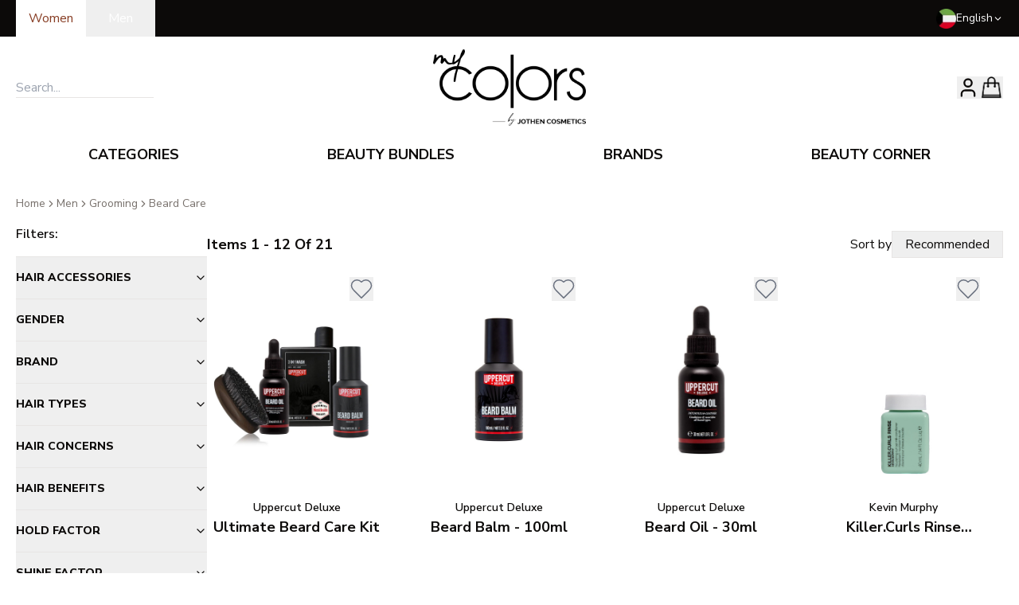

--- FILE ---
content_type: text/html; charset=utf-8
request_url: https://mycolors.com/en/men/grooming/beard-care.html
body_size: 36619
content:
<!DOCTYPE html><html lang="en"><head><script>(function(w,i,g){w[g]=w[g]||[];if(typeof w[g].push=='function')w[g].push(i)})
(window,'GTM-MTFX39P','google_tags_first_party');</script><script>(function(w,d,s,l){w[l]=w[l]||[];(function(){w[l].push(arguments);})('set', 'developer_id.dYzg1YT', true);
		w[l].push({'gtm.start':new Date().getTime(),event:'gtm.js'});var f=d.getElementsByTagName(s)[0],
		j=d.createElement(s);j.async=true;j.src='/ecp8/';
		f.parentNode.insertBefore(j,f);
		})(window,document,'script','dataLayer');</script><meta charSet="utf-8"/><meta name="viewport" content="width=device-width, initial-scale=1"/><link rel="stylesheet" href="/_next/static/css/e35c76d9a1bef8d3.css" data-precedence="next"/><link rel="stylesheet" href="/_next/static/css/054929779857e915.css" data-precedence="next"/><link rel="preload" as="script" fetchPriority="low" href="/_next/static/chunks/webpack-cfb46d350720bc62.js"/><script src="/_next/static/chunks/4bd1b696-100b9d70ed4e49c1.js" async=""></script><script src="/_next/static/chunks/1255-642c76f13c20a3ec.js" async=""></script><script src="/_next/static/chunks/main-app-f3336e172256d2ab.js" async=""></script><script src="/_next/static/chunks/4909-88ccca120d9c2257.js" async=""></script><script src="/_next/static/chunks/3490-57f42e8c3cf15518.js" async=""></script><script src="/_next/static/chunks/2619-04bc32f026a0d946.js" async=""></script><script src="/_next/static/chunks/2374-ce50e918de4c1a79.js" async=""></script><script src="/_next/static/chunks/4193-a6ee8a8bd3560102.js" async=""></script><script src="/_next/static/chunks/1356-55692d5ef6a323df.js" async=""></script><script src="/_next/static/chunks/251-709b5c272f774917.js" async=""></script><script src="/_next/static/chunks/9892-c515257d11cba259.js" async=""></script><script src="/_next/static/chunks/4383-7a03b4f43f71e207.js" async=""></script><script src="/_next/static/chunks/9962-a865b5a22e572cbc.js" async=""></script><script src="/_next/static/chunks/9920-c90e6b847dd2dbd1.js" async=""></script><script src="/_next/static/chunks/1962-ccca031a11e39fdb.js" async=""></script><script src="/_next/static/chunks/7855-5438aa722b8b162b.js" async=""></script><script src="/_next/static/chunks/app/%5Blang%5D/layout-2c3ed0cce180b82d.js" async=""></script><script src="/_next/static/chunks/app/%5Blang%5D/not-found-5e621df9bf4349c7.js" async=""></script><script src="/_next/static/chunks/477-c49f9904d3049ddd.js" async=""></script><script src="/_next/static/chunks/8098-ce386693d8011303.js" async=""></script><script src="/_next/static/chunks/8022-012e7c7c4eb12dc1.js" async=""></script><script src="/_next/static/chunks/4354-0fb9d16acbabe727.js" async=""></script><script src="/_next/static/chunks/app/%5Blang%5D/%5Bgender%5D/%5B...slug%5D/page-174e7f7078e85ea1.js" async=""></script><link rel="preload" href="https://www.googletagmanager.com/gtag/js?id=G-F03HP0KYJY" as="script"/><link rel="preload" href="https://cdn.respond.io/widget/widget.js?wId=ba3e1e8d-00a9-4490-8b71-5879f3e5351d" as="script"/><meta name="next-size-adjust" content=""/><meta name="google-site-verification" content="ADQbgEl1DeVJFB4Ac-vH5GvVEY79NLe96PbD5WNhzeY"/><title>Shop Now | Beard Care</title><meta name="description" content="Beard Care"/><meta name="robots" content="index, follow"/><link rel="alternate" hrefLang="en" href="https://mycolors.com/en"/><link rel="alternate" hrefLang="ar" href="https://mycolors.com/ar"/><meta name="format-detection" content="telephone=no"/><meta property="og:title" content="MY COLORS | Shop Now"/><meta property="og:description" content="My Website Description"/><meta property="og:url" content="https://mycolors.com"/><meta property="og:site_name" content="MY COLORS"/><meta property="og:image" content="https://mycolors.com/opengraph-image.png"/><meta property="og:type" content="website"/><meta name="twitter:card" content="summary_large_image"/><meta name="twitter:site" content="@site"/><meta name="twitter:creator" content="@creator"/><meta name="twitter:title" content="MY COLORS | Shop Now"/><meta name="twitter:description" content="My Website Description"/><meta name="twitter:image" content="https://mycolors.com/twitter-image.png"/><link rel="icon" href="/favicon.ico" type="image/x-icon" sizes="128x128"/><link rel="apple-touch-icon" href="/apple-icon.png?756a99cbac94fe82" type="image/png" sizes="128x128"/><script src="/_next/static/chunks/polyfills-42372ed130431b0a.js" noModule=""></script></head><body class="min-h-screen bg-background font-sans antialiased __variable_a9551f __variable_ad9d8d"><div hidden=""><!--$--><!--/$--></div><noscript><iframe src="https://www.googletagmanager.com/ns.html?id=GTM-MTFX39P" height="0" width="0" style="display:none;visibility:hidden"></iframe></noscript><!--$--><!--/$--><div role="region" aria-label="Notifications (F8)" tabindex="-1" style="pointer-events:none"><ol tabindex="-1" class="fixed top-0 z-[100] right-1/2 transform translate-x-1/2 flex max-h-screen w-full flex-col-reverse p-4 sm:bottom-auto sm:top-0 md:top-[180px] sm:flex-col md:max-w-[320px] font-bold"></ol></div><header><div class="bg-foreground"><div class="max-w-[1240px] w-[92%] md:w-[98%] mx-auto"><div class="w-full flex items-center justify-between"><div><div class="flex"><form action="" encType="multipart/form-data" method="POST"><input type="hidden" name="$ACTION_ID_40b460c15bd582b83d9fbd4cd1f1e7c6903594250c"/><input type="text" hidden="" name="gender" value="women"/><button type="submit" value="women" class="capitalize text-background px-4 py-[11px] bg-background text-primary">women</button></form><form action="" encType="multipart/form-data" method="POST"><input type="hidden" name="$ACTION_ID_40b460c15bd582b83d9fbd4cd1f1e7c6903594250c"/><input type="text" hidden="" name="gender" value="men"/><button type="submit" value="men" class="capitalize text-background px-7 py-[11px] " name="gender">men</button></form></div></div><div class="text-background flex items-center gap-4 relative"><img alt="kuwait flag" loading="lazy" width="25" height="25" decoding="async" data-nimg="1" style="color:transparent" srcSet="/_next/image?url=%2F197459.png&amp;w=32&amp;q=75 1x, /_next/image?url=%2F197459.png&amp;w=64&amp;q=75 2x" src="/_next/image?url=%2F197459.png&amp;w=64&amp;q=75"/><div role="button" tabindex="0" class="flex gap-1 text-sm items-center [&amp;&gt;.popup]:focus-within:block">English<svg xmlns="http://www.w3.org/2000/svg" width="13" height="13" viewBox="0 0 24 24" fill="none" stroke="currentColor" stroke-width="2" stroke-linecap="round" stroke-linejoin="round" class="lucide lucide-chevron-down"><path d="m6 9 6 6 6-6"></path></svg><div class="popup text-xs font-medium absolute hidden right-0 top-[110%] z-50 bg-background text-foreground border shadow-lg"><ul><li><form action="" encType="multipart/form-data" method="POST"><input type="hidden" name="$ACTION_ID_4058586b1db3f631c85ffcee582395424c8df22a09"/><input type="text" hidden="" name="locale" value="ar"/><input type="text" hidden="" name="current-locale" value="en"/><button class="px-4 py-2 cursor-pointer hover:bg-muted">العربية</button></form></li></ul></div></div></div></div></div></div><div class="max-w-[1240px] w-[92%] md:w-[98%] mx-auto"><div class="flex items-center justify-between py-4" dir="ltr"><div class="hidden sm:block flex-1"><div class="relative flex items-center w-full" dir="ltr"><input placeholder="Search..." class="outline-none border-b"/><div class="bg-white block w-fit min-w-[200px] absolute data-[hidden=true]:hidden left-0 right-0 top-[100%] border border-t-0 border-text-primary/20 shadow-lg z-[99] overflow-x-hidden overflow-y-auto max-h-[60vh]" data-hidden="true"><div class="w-full h-[20vh] flex items-center justify-center">No Products found!</div></div></div></div><div class="block sm:hidden flex-1"><svg xmlns="http://www.w3.org/2000/svg" width="24" height="24" viewBox="0 0 24 24" fill="none" stroke="currentColor" stroke-width="2" stroke-linecap="round" stroke-linejoin="round" class="lucide lucide-menu" type="button" aria-haspopup="dialog" aria-expanded="false" aria-controls="radix-_R_4iuivb_" data-state="closed"><line x1="4" x2="20" y1="12" y2="12"></line><line x1="4" x2="20" y1="6" y2="6"></line><line x1="4" x2="20" y1="18" y2="18"></line></svg></div><a href="/"><img src="https://mycolors-media.s3.eu-west-1.amazonaws.com/logo/stores/1/logo.png" title="" alt="my colors logo" width="190" height="90" class="w-28 h-14 md:w-48 md:h-24"/></a><div class="flex items-center justify-end gap-6 md:gap-8 flex-1"><!--$--><div class="w-fit"><div class="w-full"><button type="button" aria-haspopup="dialog" aria-expanded="false" aria-controls="radix-_R_8oiuivb_" data-state="closed" class="flex items-center justify-center"><svg xmlns="http://www.w3.org/2000/svg" width="28" height="28" viewBox="0 0 24 24" fill="none" stroke="currentColor" stroke-width="2" stroke-linecap="round" stroke-linejoin="round" class="lucide lucide-user"><path d="M19 21v-2a4 4 0 0 0-4-4H9a4 4 0 0 0-4 4v2"></path><circle cx="12" cy="7" r="4"></circle></svg></button></div></div><!--/$--><!--$--><button aria-label="Mini Cart" class="relative" type="button" aria-haspopup="dialog" aria-expanded="false" aria-controls="radix-_R_18iuivb_" data-state="closed" id="mini-bag-trigger" style="opacity:1;pointer-events:all;visibility:visible"><img src="/bag-icon.png" alt="my colors bag icon" width="30" class="h-auto"/><!--$--><!--/$--></button><!--/$--></div></div></div><div class="hidden sm:block"><div class="max-w-[1240px] w-[92%] md:w-[98%] mx-auto"><!--$?--><template id="B:0"></template><nav aria-label="Main" data-orientation="horizontal" dir="ltr" class="relative z-10 flex flex-1 items-center justify-center max-w-full [&amp;&gt;*]:w-full"><div style="position:relative"><ul data-orientation="horizontal" class="group flex-1 list-none space-x-1 flex items-center justify-around w-full" dir="ltr"><li><button id="radix-_R_quivb_-trigger-radix-_R_mquivb_" data-state="closed" aria-expanded="false" aria-controls="radix-_R_quivb_-content-radix-_R_mquivb_" class="group inline-flex h-10 w-max items-center justify-center rounded-md bg-background px-4 py-2 transition-colors focus:bg-accent focus:text-accent-foreground focus:outline-none disabled:pointer-events-none disabled:opacity-50 group hover:text-primary hover:bg-transparent data-[active]:bg-transparent data-[state=open]:bg-transparent uppercase font-bold text-lg" data-radix-collection-item="">categories</button></li><li><button id="radix-_R_quivb_-trigger-radix-_R_16quivb_" data-state="closed" aria-expanded="false" aria-controls="radix-_R_quivb_-content-radix-_R_16quivb_" class="group inline-flex h-10 w-max items-center justify-center rounded-md bg-background px-4 py-2 transition-colors focus:bg-accent focus:text-accent-foreground focus:outline-none disabled:pointer-events-none disabled:opacity-50 group hover:text-primary hover:bg-transparent data-[active]:bg-transparent data-[state=open]:bg-transparent uppercase font-bold text-lg" data-radix-collection-item="">beauty bundles</button></li><li><button id="radix-_R_quivb_-trigger-radix-_R_1mquivb_" data-state="closed" aria-expanded="false" aria-controls="radix-_R_quivb_-content-radix-_R_1mquivb_" class="group inline-flex h-10 w-max items-center justify-center rounded-md bg-background px-4 py-2 transition-colors focus:bg-accent focus:text-accent-foreground focus:outline-none disabled:pointer-events-none disabled:opacity-50 group hover:text-primary hover:bg-transparent data-[active]:bg-transparent data-[state=open]:bg-transparent uppercase font-bold text-lg" data-radix-collection-item="">brands</button></li><li><button id="radix-_R_quivb_-trigger-radix-_R_26quivb_" data-state="closed" aria-expanded="false" aria-controls="radix-_R_quivb_-content-radix-_R_26quivb_" class="group inline-flex h-10 w-max items-center justify-center rounded-md bg-background px-4 py-2 transition-colors focus:bg-accent focus:text-accent-foreground focus:outline-none disabled:pointer-events-none disabled:opacity-50 group hover:text-primary hover:bg-transparent data-[active]:bg-transparent data-[state=open]:bg-transparent uppercase font-bold text-lg" data-radix-collection-item="">beauty corner</button></li></ul></div><div class="absolute left-0 top-full flex justify-center"></div></nav><!--/$--></div></div><div class="block sm:hidden border-b border-t w-full py-1 px-4 outline-none"><div class="relative flex items-center w-full" dir="ltr"><input placeholder="Search..." class="outline-none border-none w-full text-left"/><div class="bg-white block w-fit min-w-[200px] absolute data-[hidden=true]:hidden left-0 right-0 top-[100%] border border-t-0 border-text-primary/20 shadow-lg z-[99] overflow-x-hidden overflow-y-auto max-h-[60vh]" data-hidden="true"><div class="w-full h-[20vh] flex items-center justify-center">No Products found!</div></div></div></div></header><!--$--><!--$?--><template id="B:1"></template><div class="max-w-[1240px] w-[92%] md:w-[98%] mx-auto"><div class="my-12"><div class="animate-pulse rounded-md bg-muted w-1/2 h-12 my-2"></div><div class="animate-pulse rounded-md bg-muted w-1/3 h-6 my-2 mb-12"></div><div class="w-full grid grid-cols-[repeat(auto-fill,minmax(min(225px,100%),1fr))] gap-4"><div class="animate-pulse rounded-md bg-muted min-h-[550px]"></div><div class="animate-pulse rounded-md bg-muted min-h-[550px]"></div><div class="animate-pulse rounded-md bg-muted min-h-[550px]"></div><div class="animate-pulse rounded-md bg-muted min-h-[550px]"></div><div class="animate-pulse rounded-md bg-muted min-h-[550px]"></div><div class="animate-pulse rounded-md bg-muted min-h-[550px]"></div><div class="animate-pulse rounded-md bg-muted min-h-[550px]"></div><div class="animate-pulse rounded-md bg-muted min-h-[550px]"></div><div class="animate-pulse rounded-md bg-muted min-h-[550px]"></div><div class="animate-pulse rounded-md bg-muted min-h-[550px]"></div></div></div></div><!--/$--><!--/$--><footer class="text-background bg-foreground py-10" dir="ltr"><div class="max-w-[1240px] w-[92%] md:w-[98%] mx-auto"><div class="mx-auto w-fit my-14 text-2xl sm:text-5xl font-amalfiCoast whitespace-nowrap"><strong><span>beauty in every way</span></strong></div><div class="grid grid-cols-1 md:grid-cols-4 gap-8"><div><div class="uppercase text-lg py-2 font-extrabold"><span>Shopping Online</span></div><ul><li class="my-1"><a class="hover:underline" href="/terms-conditions">Terms &amp; Conditions</a></li><li class="my-1"><a class="hover:underline" href="/policy/content/privacyandcookie">Privacy &amp; Cookie Policy</a></li><li class="my-1"><a class="hover:underline" href="/policy/content/exchangeandreturnpolicy">Exchange &amp; Return Policy</a></li></ul></div><div><div class="uppercase text-lg py-2 font-extrabold"><span>Customer Corner</span></div><ul><li class="my-1"><a class="hover:underline" href="/policy/content/deliveryandshippingterms">Delivery Terms</a></li><li class="my-1"><a class="hover:underline" href="https://5740514.extforms.netsuite.com/app/site/hosting/scriptlet.nl?script=2548&amp;deploy=1&amp;compid=5740514&amp;ns-at=AAEJ7tMQi0_QBuB5KGCACY6Mdofg5lkZD91zc_MN0lLP_2jjJjY">Contact Customer Care</a></li><li class="my-1"><a class="hover:underline" href="/customer/account/rma/returns/history">Request A Return</a></li><li><a target="_blank" rel="noopener noreferrer" class="hover:underline" href="https://www.instagram.com/mycolors/">Follow Us on Instagram</a></li></ul></div><div><div class="uppercase text-lg py-2 font-extrabold"><span>Contact Us</span></div><ul><li>Block 9, Hamad Al-Mubarak Street, Salmiya, Hawally, Kuwait</li><li class="mt-2"><a class="hover:underline" dir="ltr" href="tel:+965 1 86 8888">+965 1 86 8888</a></li></ul></div><div><ul><li><a aria-label="Download app on apple" target="_blank" href="https://mycolors.onelink.me/5OBZ/website"><img alt="" loading="lazy" width="210" height="70" decoding="async" data-nimg="1" style="color:transparent" src="/apple-store.svg"/></a></li><li class="mt-4"><a aria-label="Download app on android" target="_blank" href="https://play.google.com/store/apps/details?id=com.district91.mc&amp;hl=en"><img alt="" loading="lazy" width="210" height="70" decoding="async" data-nimg="1" style="color:transparent" src="/google-store.svg"/></a></li></ul></div></div></div></footer><script>requestAnimationFrame(function(){$RT=performance.now()});</script><script src="/_next/static/chunks/webpack-cfb46d350720bc62.js" id="_R_" async=""></script><div hidden id="S:0"><nav aria-label="Main" data-orientation="horizontal" dir="ltr" class="relative z-10 flex flex-1 items-center justify-center max-w-full overflow-visible [&amp;&gt;*]:w-full"><div style="position:relative"><ul data-orientation="horizontal" class="group flex-1 list-none space-x-1 flex items-center justify-around w-full" dir="ltr"><li class="hover:bg-transparent"><button id="radix-_R_quivb_-trigger-radix-_R_mquivb_" data-state="closed" aria-expanded="false" aria-controls="radix-_R_quivb_-content-radix-_R_mquivb_" class="group inline-flex h-10 w-max items-center justify-center rounded-md bg-background px-4 py-2 transition-colors focus:bg-accent focus:text-accent-foreground focus:outline-none disabled:pointer-events-none disabled:opacity-50 group hover:text-primary hover:bg-transparent data-[active]:bg-transparent data-[state=open]:bg-transparent uppercase font-bold text-lg" data-radix-collection-item="">categories</button></li><li><button id="radix-_R_quivb_-trigger-radix-_R_16quivb_" data-state="closed" aria-expanded="false" aria-controls="radix-_R_quivb_-content-radix-_R_16quivb_" class="group inline-flex h-10 w-max items-center justify-center rounded-md bg-background px-4 py-2 transition-colors focus:bg-accent focus:text-accent-foreground focus:outline-none disabled:pointer-events-none disabled:opacity-50 group hover:text-primary hover:bg-transparent data-[active]:bg-transparent data-[state=open]:bg-transparent uppercase font-bold text-lg" data-radix-collection-item="">beauty bundles</button></li><li><button id="radix-_R_quivb_-trigger-radix-_R_1mquivb_" data-state="closed" aria-expanded="false" aria-controls="radix-_R_quivb_-content-radix-_R_1mquivb_" class="group inline-flex h-10 w-max items-center justify-center rounded-md bg-background px-4 py-2 transition-colors focus:bg-accent focus:text-accent-foreground focus:outline-none disabled:pointer-events-none disabled:opacity-50 group hover:text-primary hover:bg-transparent data-[active]:bg-transparent data-[state=open]:bg-transparent uppercase font-bold text-lg" data-radix-collection-item="">brands</button></li><li><button id="radix-_R_quivb_-trigger-radix-_R_26quivb_" data-state="closed" aria-expanded="false" aria-controls="radix-_R_quivb_-content-radix-_R_26quivb_" class="group inline-flex h-10 w-max items-center justify-center rounded-md bg-background px-4 py-2 transition-colors focus:bg-accent focus:text-accent-foreground focus:outline-none disabled:pointer-events-none disabled:opacity-50 group hover:text-primary hover:bg-transparent data-[active]:bg-transparent data-[state=open]:bg-transparent uppercase font-bold text-lg" data-radix-collection-item=""><a href="/beauty-corner">beauty corner</a></button></li></ul></div><div class="absolute left-0 top-full flex justify-center"></div></nav></div><script>$RB=[];$RV=function(a){$RT=performance.now();for(var b=0;b<a.length;b+=2){var c=a[b],e=a[b+1];null!==e.parentNode&&e.parentNode.removeChild(e);var f=c.parentNode;if(f){var g=c.previousSibling,h=0;do{if(c&&8===c.nodeType){var d=c.data;if("/$"===d||"/&"===d)if(0===h)break;else h--;else"$"!==d&&"$?"!==d&&"$~"!==d&&"$!"!==d&&"&"!==d||h++}d=c.nextSibling;f.removeChild(c);c=d}while(c);for(;e.firstChild;)f.insertBefore(e.firstChild,c);g.data="$";g._reactRetry&&requestAnimationFrame(g._reactRetry)}}a.length=0};
$RC=function(a,b){if(b=document.getElementById(b))(a=document.getElementById(a))?(a.previousSibling.data="$~",$RB.push(a,b),2===$RB.length&&("number"!==typeof $RT?requestAnimationFrame($RV.bind(null,$RB)):(a=performance.now(),setTimeout($RV.bind(null,$RB),2300>a&&2E3<a?2300-a:$RT+300-a)))):b.parentNode.removeChild(b)};$RC("B:0","S:0")</script><div hidden id="S:1"><div class="max-w-[1240px] w-[92%] md:w-[98%] mx-auto"><div class="min-h-screen py-4" dir="ltr"><nav aria-label="breadcrumb" class="my-4 hidden md:block"><ol class="flex flex-wrap items-center gap-1.5 break-words text-sm text-muted-foreground sm:gap-2.5"><li class="inline-flex items-center gap-1.5"><a class="transition-colors hover:text-foreground" href="/">Home</a></li><div class="flex items-center gap-[0.625rem]"><li role="presentation" aria-hidden="true" class="[&amp;&gt;svg]:size-3.5"><svg xmlns="http://www.w3.org/2000/svg" width="24" height="24" viewBox="0 0 24 24" fill="none" stroke="currentColor" stroke-width="2" stroke-linecap="round" stroke-linejoin="round" class="lucide lucide-chevron-right"><path d="m9 18 6-6-6-6"></path></svg></li><li class="inline-flex items-center gap-1.5"><a class="transition-colors hover:text-foreground capitalize aria-[disabled=&#x27;true&#x27;]:pointer-events-none" href="/en/men/grooming/beard-care.html" aria-disabled="true">men</a></li></div><div class="flex items-center gap-[0.625rem]"><li role="presentation" aria-hidden="true" class="[&amp;&gt;svg]:size-3.5"><svg xmlns="http://www.w3.org/2000/svg" width="24" height="24" viewBox="0 0 24 24" fill="none" stroke="currentColor" stroke-width="2" stroke-linecap="round" stroke-linejoin="round" class="lucide lucide-chevron-right"><path d="m9 18 6-6-6-6"></path></svg></li><li class="inline-flex items-center gap-1.5"><a class="transition-colors hover:text-foreground capitalize aria-[disabled=&#x27;true&#x27;]:pointer-events-none" href="/men/grooming.html" aria-disabled="false">grooming</a></li></div><div class="flex items-center gap-[0.625rem]"><li role="presentation" aria-hidden="true" class="[&amp;&gt;svg]:size-3.5"><svg xmlns="http://www.w3.org/2000/svg" width="24" height="24" viewBox="0 0 24 24" fill="none" stroke="currentColor" stroke-width="2" stroke-linecap="round" stroke-linejoin="round" class="lucide lucide-chevron-right"><path d="m9 18 6-6-6-6"></path></svg></li><li class="inline-flex items-center gap-1.5"><a class="transition-colors hover:text-foreground capitalize aria-[disabled=&#x27;true&#x27;]:pointer-events-none" href="/men/grooming/beard-care.html" aria-disabled="false">beard care</a></li></div></ol></nav><div class="flex items-start justify-between w-full gap-10"><aside class="w-[max(240px,15%)] hidden md:block"><div class="border-b pb-4"><legend class="capitalize font-semibold">filters<!-- -->:</legend></div><div class="w-full" data-orientation="vertical"><div data-state="closed" data-orientation="vertical" class="border-b"><h3 data-orientation="vertical" data-state="closed" class="flex"><button type="button" aria-controls="radix-_R_4cqav5ubuuivb_" aria-expanded="false" data-state="closed" data-orientation="vertical" id="radix-_R_cqav5ubuuivb_" class="flex flex-1 items-center justify-between py-4 transition-all hover:underline [&amp;[data-state=open]&gt;svg]:rotate-180 text-sm font-extrabold uppercase" data-radix-collection-item="">Hair Accessories<svg xmlns="http://www.w3.org/2000/svg" width="24" height="24" viewBox="0 0 24 24" fill="none" stroke="currentColor" stroke-width="2" stroke-linecap="round" stroke-linejoin="round" class="lucide lucide-chevron-down h-4 w-4 shrink-0 transition-transform duration-200"><path d="m6 9 6 6 6-6"></path></svg></button></h3><div data-state="closed" id="radix-_R_4cqav5ubuuivb_" hidden="" role="region" aria-labelledby="radix-_R_cqav5ubuuivb_" data-orientation="vertical" class="overflow-hidden text-sm transition-all data-[state=closed]:animate-accordion-up data-[state=open]:animate-accordion-down" style="--radix-accordion-content-height:var(--radix-collapsible-content-height);--radix-accordion-content-width:var(--radix-collapsible-content-width)"></div></div><div data-state="closed" data-orientation="vertical" class="border-b"><h3 data-orientation="vertical" data-state="closed" class="flex"><button type="button" aria-controls="radix-_R_4kqav5ubuuivb_" aria-expanded="false" data-state="closed" data-orientation="vertical" id="radix-_R_kqav5ubuuivb_" class="flex flex-1 items-center justify-between py-4 transition-all hover:underline [&amp;[data-state=open]&gt;svg]:rotate-180 text-sm font-extrabold uppercase" data-radix-collection-item="">Gender<svg xmlns="http://www.w3.org/2000/svg" width="24" height="24" viewBox="0 0 24 24" fill="none" stroke="currentColor" stroke-width="2" stroke-linecap="round" stroke-linejoin="round" class="lucide lucide-chevron-down h-4 w-4 shrink-0 transition-transform duration-200"><path d="m6 9 6 6 6-6"></path></svg></button></h3><div data-state="closed" id="radix-_R_4kqav5ubuuivb_" hidden="" role="region" aria-labelledby="radix-_R_kqav5ubuuivb_" data-orientation="vertical" class="overflow-hidden text-sm transition-all data-[state=closed]:animate-accordion-up data-[state=open]:animate-accordion-down" style="--radix-accordion-content-height:var(--radix-collapsible-content-height);--radix-accordion-content-width:var(--radix-collapsible-content-width)"></div></div><div data-state="closed" data-orientation="vertical" class="border-b"><h3 data-orientation="vertical" data-state="closed" class="flex"><button type="button" aria-controls="radix-_R_4sqav5ubuuivb_" aria-expanded="false" data-state="closed" data-orientation="vertical" id="radix-_R_sqav5ubuuivb_" class="flex flex-1 items-center justify-between py-4 transition-all hover:underline [&amp;[data-state=open]&gt;svg]:rotate-180 text-sm font-extrabold uppercase" data-radix-collection-item="">Brand<svg xmlns="http://www.w3.org/2000/svg" width="24" height="24" viewBox="0 0 24 24" fill="none" stroke="currentColor" stroke-width="2" stroke-linecap="round" stroke-linejoin="round" class="lucide lucide-chevron-down h-4 w-4 shrink-0 transition-transform duration-200"><path d="m6 9 6 6 6-6"></path></svg></button></h3><div data-state="closed" id="radix-_R_4sqav5ubuuivb_" hidden="" role="region" aria-labelledby="radix-_R_sqav5ubuuivb_" data-orientation="vertical" class="overflow-hidden text-sm transition-all data-[state=closed]:animate-accordion-up data-[state=open]:animate-accordion-down" style="--radix-accordion-content-height:var(--radix-collapsible-content-height);--radix-accordion-content-width:var(--radix-collapsible-content-width)"></div></div><div data-state="closed" data-orientation="vertical" class="border-b"><h3 data-orientation="vertical" data-state="closed" class="flex"><button type="button" aria-controls="radix-_R_54qav5ubuuivb_" aria-expanded="false" data-state="closed" data-orientation="vertical" id="radix-_R_14qav5ubuuivb_" class="flex flex-1 items-center justify-between py-4 transition-all hover:underline [&amp;[data-state=open]&gt;svg]:rotate-180 text-sm font-extrabold uppercase" data-radix-collection-item="">Hair Types<svg xmlns="http://www.w3.org/2000/svg" width="24" height="24" viewBox="0 0 24 24" fill="none" stroke="currentColor" stroke-width="2" stroke-linecap="round" stroke-linejoin="round" class="lucide lucide-chevron-down h-4 w-4 shrink-0 transition-transform duration-200"><path d="m6 9 6 6 6-6"></path></svg></button></h3><div data-state="closed" id="radix-_R_54qav5ubuuivb_" hidden="" role="region" aria-labelledby="radix-_R_14qav5ubuuivb_" data-orientation="vertical" class="overflow-hidden text-sm transition-all data-[state=closed]:animate-accordion-up data-[state=open]:animate-accordion-down" style="--radix-accordion-content-height:var(--radix-collapsible-content-height);--radix-accordion-content-width:var(--radix-collapsible-content-width)"></div></div><div data-state="closed" data-orientation="vertical" class="border-b"><h3 data-orientation="vertical" data-state="closed" class="flex"><button type="button" aria-controls="radix-_R_5cqav5ubuuivb_" aria-expanded="false" data-state="closed" data-orientation="vertical" id="radix-_R_1cqav5ubuuivb_" class="flex flex-1 items-center justify-between py-4 transition-all hover:underline [&amp;[data-state=open]&gt;svg]:rotate-180 text-sm font-extrabold uppercase" data-radix-collection-item="">Hair Concerns<svg xmlns="http://www.w3.org/2000/svg" width="24" height="24" viewBox="0 0 24 24" fill="none" stroke="currentColor" stroke-width="2" stroke-linecap="round" stroke-linejoin="round" class="lucide lucide-chevron-down h-4 w-4 shrink-0 transition-transform duration-200"><path d="m6 9 6 6 6-6"></path></svg></button></h3><div data-state="closed" id="radix-_R_5cqav5ubuuivb_" hidden="" role="region" aria-labelledby="radix-_R_1cqav5ubuuivb_" data-orientation="vertical" class="overflow-hidden text-sm transition-all data-[state=closed]:animate-accordion-up data-[state=open]:animate-accordion-down" style="--radix-accordion-content-height:var(--radix-collapsible-content-height);--radix-accordion-content-width:var(--radix-collapsible-content-width)"></div></div><div data-state="closed" data-orientation="vertical" class="border-b"><h3 data-orientation="vertical" data-state="closed" class="flex"><button type="button" aria-controls="radix-_R_5kqav5ubuuivb_" aria-expanded="false" data-state="closed" data-orientation="vertical" id="radix-_R_1kqav5ubuuivb_" class="flex flex-1 items-center justify-between py-4 transition-all hover:underline [&amp;[data-state=open]&gt;svg]:rotate-180 text-sm font-extrabold uppercase" data-radix-collection-item="">Hair Benefits<svg xmlns="http://www.w3.org/2000/svg" width="24" height="24" viewBox="0 0 24 24" fill="none" stroke="currentColor" stroke-width="2" stroke-linecap="round" stroke-linejoin="round" class="lucide lucide-chevron-down h-4 w-4 shrink-0 transition-transform duration-200"><path d="m6 9 6 6 6-6"></path></svg></button></h3><div data-state="closed" id="radix-_R_5kqav5ubuuivb_" hidden="" role="region" aria-labelledby="radix-_R_1kqav5ubuuivb_" data-orientation="vertical" class="overflow-hidden text-sm transition-all data-[state=closed]:animate-accordion-up data-[state=open]:animate-accordion-down" style="--radix-accordion-content-height:var(--radix-collapsible-content-height);--radix-accordion-content-width:var(--radix-collapsible-content-width)"></div></div><div data-state="closed" data-orientation="vertical" class="border-b"><h3 data-orientation="vertical" data-state="closed" class="flex"><button type="button" aria-controls="radix-_R_5sqav5ubuuivb_" aria-expanded="false" data-state="closed" data-orientation="vertical" id="radix-_R_1sqav5ubuuivb_" class="flex flex-1 items-center justify-between py-4 transition-all hover:underline [&amp;[data-state=open]&gt;svg]:rotate-180 text-sm font-extrabold uppercase" data-radix-collection-item="">Hold Factor<svg xmlns="http://www.w3.org/2000/svg" width="24" height="24" viewBox="0 0 24 24" fill="none" stroke="currentColor" stroke-width="2" stroke-linecap="round" stroke-linejoin="round" class="lucide lucide-chevron-down h-4 w-4 shrink-0 transition-transform duration-200"><path d="m6 9 6 6 6-6"></path></svg></button></h3><div data-state="closed" id="radix-_R_5sqav5ubuuivb_" hidden="" role="region" aria-labelledby="radix-_R_1sqav5ubuuivb_" data-orientation="vertical" class="overflow-hidden text-sm transition-all data-[state=closed]:animate-accordion-up data-[state=open]:animate-accordion-down" style="--radix-accordion-content-height:var(--radix-collapsible-content-height);--radix-accordion-content-width:var(--radix-collapsible-content-width)"></div></div><div data-state="closed" data-orientation="vertical" class="border-b"><h3 data-orientation="vertical" data-state="closed" class="flex"><button type="button" aria-controls="radix-_R_64qav5ubuuivb_" aria-expanded="false" data-state="closed" data-orientation="vertical" id="radix-_R_24qav5ubuuivb_" class="flex flex-1 items-center justify-between py-4 transition-all hover:underline [&amp;[data-state=open]&gt;svg]:rotate-180 text-sm font-extrabold uppercase" data-radix-collection-item="">Shine Factor<svg xmlns="http://www.w3.org/2000/svg" width="24" height="24" viewBox="0 0 24 24" fill="none" stroke="currentColor" stroke-width="2" stroke-linecap="round" stroke-linejoin="round" class="lucide lucide-chevron-down h-4 w-4 shrink-0 transition-transform duration-200"><path d="m6 9 6 6 6-6"></path></svg></button></h3><div data-state="closed" id="radix-_R_64qav5ubuuivb_" hidden="" role="region" aria-labelledby="radix-_R_24qav5ubuuivb_" data-orientation="vertical" class="overflow-hidden text-sm transition-all data-[state=closed]:animate-accordion-up data-[state=open]:animate-accordion-down" style="--radix-accordion-content-height:var(--radix-collapsible-content-height);--radix-accordion-content-width:var(--radix-collapsible-content-width)"></div></div><div data-state="closed" data-orientation="vertical" class="border-b"><h3 data-orientation="vertical" data-state="closed" class="flex"><button type="button" aria-controls="radix-_R_6cqav5ubuuivb_" aria-expanded="false" data-state="closed" data-orientation="vertical" id="radix-_R_2cqav5ubuuivb_" class="flex flex-1 items-center justify-between py-4 transition-all hover:underline [&amp;[data-state=open]&gt;svg]:rotate-180 text-sm font-extrabold uppercase" data-radix-collection-item="">Hair Styling<svg xmlns="http://www.w3.org/2000/svg" width="24" height="24" viewBox="0 0 24 24" fill="none" stroke="currentColor" stroke-width="2" stroke-linecap="round" stroke-linejoin="round" class="lucide lucide-chevron-down h-4 w-4 shrink-0 transition-transform duration-200"><path d="m6 9 6 6 6-6"></path></svg></button></h3><div data-state="closed" id="radix-_R_6cqav5ubuuivb_" hidden="" role="region" aria-labelledby="radix-_R_2cqav5ubuuivb_" data-orientation="vertical" class="overflow-hidden text-sm transition-all data-[state=closed]:animate-accordion-up data-[state=open]:animate-accordion-down" style="--radix-accordion-content-height:var(--radix-collapsible-content-height);--radix-accordion-content-width:var(--radix-collapsible-content-width)"></div></div><div data-state="closed" data-orientation="vertical" class="border-b"><h3 data-orientation="vertical" data-state="closed" class="flex"><button type="button" aria-controls="radix-_R_6kqav5ubuuivb_" aria-expanded="false" data-state="closed" data-orientation="vertical" id="radix-_R_2kqav5ubuuivb_" class="flex flex-1 items-center justify-between py-4 transition-all hover:underline [&amp;[data-state=open]&gt;svg]:rotate-180 text-sm font-extrabold uppercase" data-radix-collection-item="">Beard care<svg xmlns="http://www.w3.org/2000/svg" width="24" height="24" viewBox="0 0 24 24" fill="none" stroke="currentColor" stroke-width="2" stroke-linecap="round" stroke-linejoin="round" class="lucide lucide-chevron-down h-4 w-4 shrink-0 transition-transform duration-200"><path d="m6 9 6 6 6-6"></path></svg></button></h3><div data-state="closed" id="radix-_R_6kqav5ubuuivb_" hidden="" role="region" aria-labelledby="radix-_R_2kqav5ubuuivb_" data-orientation="vertical" class="overflow-hidden text-sm transition-all data-[state=closed]:animate-accordion-up data-[state=open]:animate-accordion-down" style="--radix-accordion-content-height:var(--radix-collapsible-content-height);--radix-accordion-content-width:var(--radix-collapsible-content-width)"></div></div><div data-state="closed" data-orientation="vertical" class="border-b"><h3 data-orientation="vertical" data-state="closed" class="flex"><button type="button" aria-controls="radix-_R_6sqav5ubuuivb_" aria-expanded="false" data-state="closed" data-orientation="vertical" id="radix-_R_2sqav5ubuuivb_" class="flex flex-1 items-center justify-between py-4 transition-all hover:underline [&amp;[data-state=open]&gt;svg]:rotate-180 text-sm font-extrabold uppercase" data-radix-collection-item="">Collections<svg xmlns="http://www.w3.org/2000/svg" width="24" height="24" viewBox="0 0 24 24" fill="none" stroke="currentColor" stroke-width="2" stroke-linecap="round" stroke-linejoin="round" class="lucide lucide-chevron-down h-4 w-4 shrink-0 transition-transform duration-200"><path d="m6 9 6 6 6-6"></path></svg></button></h3><div data-state="closed" id="radix-_R_6sqav5ubuuivb_" hidden="" role="region" aria-labelledby="radix-_R_2sqav5ubuuivb_" data-orientation="vertical" class="overflow-hidden text-sm transition-all data-[state=closed]:animate-accordion-up data-[state=open]:animate-accordion-down" style="--radix-accordion-content-height:var(--radix-collapsible-content-height);--radix-accordion-content-width:var(--radix-collapsible-content-width)"></div></div><div data-state="closed" data-orientation="vertical" class="border-b"><h3 data-orientation="vertical" data-state="closed" class="flex"><button type="button" aria-controls="radix-_R_74qav5ubuuivb_" aria-expanded="false" data-state="closed" data-orientation="vertical" id="radix-_R_34qav5ubuuivb_" class="flex flex-1 items-center justify-between py-4 transition-all hover:underline [&amp;[data-state=open]&gt;svg]:rotate-180 text-sm font-extrabold uppercase" data-radix-collection-item="">Usage<svg xmlns="http://www.w3.org/2000/svg" width="24" height="24" viewBox="0 0 24 24" fill="none" stroke="currentColor" stroke-width="2" stroke-linecap="round" stroke-linejoin="round" class="lucide lucide-chevron-down h-4 w-4 shrink-0 transition-transform duration-200"><path d="m6 9 6 6 6-6"></path></svg></button></h3><div data-state="closed" id="radix-_R_74qav5ubuuivb_" hidden="" role="region" aria-labelledby="radix-_R_34qav5ubuuivb_" data-orientation="vertical" class="overflow-hidden text-sm transition-all data-[state=closed]:animate-accordion-up data-[state=open]:animate-accordion-down" style="--radix-accordion-content-height:var(--radix-collapsible-content-height);--radix-accordion-content-width:var(--radix-collapsible-content-width)"></div></div></div></aside><div class="w-full sm:w-[min(1000px,85%)]"><div class="flex items-center justify-between my-2"><button type="button" aria-haspopup="dialog" aria-expanded="false" aria-controls="radix-_R_jaav5ubuuivb_" data-state="closed" class="uppercase items-center justify-center whitespace-nowrap rounded-md text-sm font-medium ring-offset-background transition-colors focus-visible:outline-none focus-visible:ring-2 focus-visible:ring-ring focus-visible:ring-offset-2 disabled:pointer-events-none disabled:opacity-50 bg-primary text-primary-foreground hover:bg-primary/90 h-10 px-4 py-2 block md:hidden">shop by</button><span class="text-lg hidden md:block font-bold capitalize">items<!-- --> <!-- --> - <!-- --> <!-- -->of<!-- --> </span><div class="flex items-center gap-4" dir="ltr"><span>Sort by   </span><button type="button" id="radix-_R_5jaav5ubuuivb_" aria-haspopup="menu" aria-expanded="false" data-state="closed" class="border px-4 py-1">Recommended</button></div></div><div class="text-lg block md:hidden font-bold capitalize my-10">items<!-- --> <!-- --> - <!-- --> <!-- -->of<!-- --> </div><div class="w-full"><div class="w-full grid grid-cols-[repeat(auto-fill,minmax(min(225px,100%),1fr))] gap-4"><div class="animate-pulse rounded-md bg-muted min-h-[550px]"></div><div class="animate-pulse rounded-md bg-muted min-h-[550px]"></div><div class="animate-pulse rounded-md bg-muted min-h-[550px]"></div><div class="animate-pulse rounded-md bg-muted min-h-[550px]"></div><div class="animate-pulse rounded-md bg-muted min-h-[550px]"></div><div class="animate-pulse rounded-md bg-muted min-h-[550px]"></div><div class="animate-pulse rounded-md bg-muted min-h-[550px]"></div><div class="animate-pulse rounded-md bg-muted min-h-[550px]"></div><div class="animate-pulse rounded-md bg-muted min-h-[550px]"></div><div class="animate-pulse rounded-md bg-muted min-h-[550px]"></div></div></div><div class="flex items-center justify-between w-full mt-12"><div class="md:flex hidden whitespace-nowrap items-center gap-4"><span>Show</span><div class="relative text-sm"><button class="[&amp;~ul]:focus:block border px-4 py-2 flex items-center gap-2">12<svg xmlns="http://www.w3.org/2000/svg" width="10" height="10" viewBox="0 0 24 24" fill="none" stroke="currentColor" stroke-width="2" stroke-linecap="round" stroke-linejoin="round" class="lucide lucide-chevron-down"><path d="m6 9 6 6 6-6"></path></svg></button><ul class="hidden hover:block absolute top-full bg-white right-0 w-full border text-center"><li class="hover:bg-secondary w-full cursor-pointer"><a class="w-full h-full px-2 py-1.5 block" href="/en/men/grooming/beard-care.html?p=1&amp;product_list_limit=12">12</a></li><li class="hover:bg-secondary w-full cursor-pointer"><a class="w-full h-full px-2 py-1.5 block" href="/en/men/grooming/beard-care.html?p=1&amp;product_list_limit=24">24</a></li><li class="hover:bg-secondary w-full cursor-pointer"><a class="w-full h-full px-2 py-1.5 block" href="/en/men/grooming/beard-care.html?p=1&amp;product_list_limit=36">36</a></li></ul></div><span>per page</span></div></div></div></div></div></div><!--$--><!--/$--></div><script>$RC("B:1","S:1")</script><script>(self.__next_f=self.__next_f||[]).push([0])</script><script>self.__next_f.push([1,"1:\"$Sreact.fragment\"\n2:I[9766,[],\"\"]\n3:I[98924,[],\"\"]\n6:I[24431,[],\"OutletBoundary\"]\n8:I[15278,[],\"AsyncMetadataOutlet\"]\n14:I[57150,[],\"\"]\n15:I[24431,[],\"ViewportBoundary\"]\n17:I[24431,[],\"MetadataBoundary\"]\n18:\"$Sreact.suspense\"\n"])</script><script>self.__next_f.push([1,"1a:I[41402,[\"4909\",\"static/chunks/4909-88ccca120d9c2257.js\",\"3490\",\"static/chunks/3490-57f42e8c3cf15518.js\",\"2619\",\"static/chunks/2619-04bc32f026a0d946.js\",\"2374\",\"static/chunks/2374-ce50e918de4c1a79.js\",\"4193\",\"static/chunks/4193-a6ee8a8bd3560102.js\",\"1356\",\"static/chunks/1356-55692d5ef6a323df.js\",\"251\",\"static/chunks/251-709b5c272f774917.js\",\"9892\",\"static/chunks/9892-c515257d11cba259.js\",\"4383\",\"static/chunks/4383-7a03b4f43f71e207.js\",\"9962\",\"static/chunks/9962-a865b5a22e572cbc.js\",\"9920\",\"static/chunks/9920-c90e6b847dd2dbd1.js\",\"1962\",\"static/chunks/1962-ccca031a11e39fdb.js\",\"7855\",\"static/chunks/7855-5438aa722b8b162b.js\",\"5160\",\"static/chunks/app/%5Blang%5D/layout-2c3ed0cce180b82d.js\"],\"\"]\n"])</script><script>self.__next_f.push([1,"1b:I[66003,[\"4909\",\"static/chunks/4909-88ccca120d9c2257.js\",\"3490\",\"static/chunks/3490-57f42e8c3cf15518.js\",\"2619\",\"static/chunks/2619-04bc32f026a0d946.js\",\"2374\",\"static/chunks/2374-ce50e918de4c1a79.js\",\"4193\",\"static/chunks/4193-a6ee8a8bd3560102.js\",\"1356\",\"static/chunks/1356-55692d5ef6a323df.js\",\"251\",\"static/chunks/251-709b5c272f774917.js\",\"9892\",\"static/chunks/9892-c515257d11cba259.js\",\"4383\",\"static/chunks/4383-7a03b4f43f71e207.js\",\"9962\",\"static/chunks/9962-a865b5a22e572cbc.js\",\"9920\",\"static/chunks/9920-c90e6b847dd2dbd1.js\",\"1962\",\"static/chunks/1962-ccca031a11e39fdb.js\",\"7855\",\"static/chunks/7855-5438aa722b8b162b.js\",\"5160\",\"static/chunks/app/%5Blang%5D/layout-2c3ed0cce180b82d.js\"],\"default\"]\n"])</script><script>self.__next_f.push([1,"1c:I[16880,[\"4909\",\"static/chunks/4909-88ccca120d9c2257.js\",\"3490\",\"static/chunks/3490-57f42e8c3cf15518.js\",\"2619\",\"static/chunks/2619-04bc32f026a0d946.js\",\"2374\",\"static/chunks/2374-ce50e918de4c1a79.js\",\"4193\",\"static/chunks/4193-a6ee8a8bd3560102.js\",\"1356\",\"static/chunks/1356-55692d5ef6a323df.js\",\"251\",\"static/chunks/251-709b5c272f774917.js\",\"9892\",\"static/chunks/9892-c515257d11cba259.js\",\"4383\",\"static/chunks/4383-7a03b4f43f71e207.js\",\"9962\",\"static/chunks/9962-a865b5a22e572cbc.js\",\"9920\",\"static/chunks/9920-c90e6b847dd2dbd1.js\",\"1962\",\"static/chunks/1962-ccca031a11e39fdb.js\",\"7855\",\"static/chunks/7855-5438aa722b8b162b.js\",\"5160\",\"static/chunks/app/%5Blang%5D/layout-2c3ed0cce180b82d.js\"],\"default\"]\n"])</script><script>self.__next_f.push([1,"1d:I[76841,[\"4909\",\"static/chunks/4909-88ccca120d9c2257.js\",\"3490\",\"static/chunks/3490-57f42e8c3cf15518.js\",\"2619\",\"static/chunks/2619-04bc32f026a0d946.js\",\"2374\",\"static/chunks/2374-ce50e918de4c1a79.js\",\"4193\",\"static/chunks/4193-a6ee8a8bd3560102.js\",\"1356\",\"static/chunks/1356-55692d5ef6a323df.js\",\"251\",\"static/chunks/251-709b5c272f774917.js\",\"9892\",\"static/chunks/9892-c515257d11cba259.js\",\"4383\",\"static/chunks/4383-7a03b4f43f71e207.js\",\"9962\",\"static/chunks/9962-a865b5a22e572cbc.js\",\"9920\",\"static/chunks/9920-c90e6b847dd2dbd1.js\",\"1962\",\"static/chunks/1962-ccca031a11e39fdb.js\",\"7855\",\"static/chunks/7855-5438aa722b8b162b.js\",\"5160\",\"static/chunks/app/%5Blang%5D/layout-2c3ed0cce180b82d.js\"],\"default\"]\n"])</script><script>self.__next_f.push([1,"1e:I[97687,[\"4909\",\"static/chunks/4909-88ccca120d9c2257.js\",\"3490\",\"static/chunks/3490-57f42e8c3cf15518.js\",\"2619\",\"static/chunks/2619-04bc32f026a0d946.js\",\"2374\",\"static/chunks/2374-ce50e918de4c1a79.js\",\"4193\",\"static/chunks/4193-a6ee8a8bd3560102.js\",\"1356\",\"static/chunks/1356-55692d5ef6a323df.js\",\"251\",\"static/chunks/251-709b5c272f774917.js\",\"9892\",\"static/chunks/9892-c515257d11cba259.js\",\"4383\",\"static/chunks/4383-7a03b4f43f71e207.js\",\"9962\",\"static/chunks/9962-a865b5a22e572cbc.js\",\"9920\",\"static/chunks/9920-c90e6b847dd2dbd1.js\",\"1962\",\"static/chunks/1962-ccca031a11e39fdb.js\",\"7855\",\"static/chunks/7855-5438aa722b8b162b.js\",\"5160\",\"static/chunks/app/%5Blang%5D/layout-2c3ed0cce180b82d.js\"],\"Toaster\"]\n"])</script><script>self.__next_f.push([1,"1f:I[95420,[\"4909\",\"static/chunks/4909-88ccca120d9c2257.js\",\"3490\",\"static/chunks/3490-57f42e8c3cf15518.js\",\"2619\",\"static/chunks/2619-04bc32f026a0d946.js\",\"2374\",\"static/chunks/2374-ce50e918de4c1a79.js\",\"4193\",\"static/chunks/4193-a6ee8a8bd3560102.js\",\"1356\",\"static/chunks/1356-55692d5ef6a323df.js\",\"251\",\"static/chunks/251-709b5c272f774917.js\",\"9892\",\"static/chunks/9892-c515257d11cba259.js\",\"4383\",\"static/chunks/4383-7a03b4f43f71e207.js\",\"9962\",\"static/chunks/9962-a865b5a22e572cbc.js\",\"9920\",\"static/chunks/9920-c90e6b847dd2dbd1.js\",\"1962\",\"static/chunks/1962-ccca031a11e39fdb.js\",\"7855\",\"static/chunks/7855-5438aa722b8b162b.js\",\"5160\",\"static/chunks/app/%5Blang%5D/layout-2c3ed0cce180b82d.js\"],\"default\"]\n"])</script><script>self.__next_f.push([1,"26:I[93903,[\"4909\",\"static/chunks/4909-88ccca120d9c2257.js\",\"2619\",\"static/chunks/2619-04bc32f026a0d946.js\",\"5226\",\"static/chunks/app/%5Blang%5D/not-found-5e621df9bf4349c7.js\"],\"default\"]\n"])</script><script>self.__next_f.push([1,"27:I[55830,[\"4909\",\"static/chunks/4909-88ccca120d9c2257.js\",\"3490\",\"static/chunks/3490-57f42e8c3cf15518.js\",\"2619\",\"static/chunks/2619-04bc32f026a0d946.js\",\"2374\",\"static/chunks/2374-ce50e918de4c1a79.js\",\"4193\",\"static/chunks/4193-a6ee8a8bd3560102.js\",\"1356\",\"static/chunks/1356-55692d5ef6a323df.js\",\"251\",\"static/chunks/251-709b5c272f774917.js\",\"9892\",\"static/chunks/9892-c515257d11cba259.js\",\"4383\",\"static/chunks/4383-7a03b4f43f71e207.js\",\"9962\",\"static/chunks/9962-a865b5a22e572cbc.js\",\"9920\",\"static/chunks/9920-c90e6b847dd2dbd1.js\",\"1962\",\"static/chunks/1962-ccca031a11e39fdb.js\",\"7855\",\"static/chunks/7855-5438aa722b8b162b.js\",\"5160\",\"static/chunks/app/%5Blang%5D/layout-2c3ed0cce180b82d.js\"],\"default\"]\n"])</script><script>self.__next_f.push([1,"29:I[81356,[\"4909\",\"static/chunks/4909-88ccca120d9c2257.js\",\"3490\",\"static/chunks/3490-57f42e8c3cf15518.js\",\"2619\",\"static/chunks/2619-04bc32f026a0d946.js\",\"2374\",\"static/chunks/2374-ce50e918de4c1a79.js\",\"4193\",\"static/chunks/4193-a6ee8a8bd3560102.js\",\"1356\",\"static/chunks/1356-55692d5ef6a323df.js\",\"251\",\"static/chunks/251-709b5c272f774917.js\",\"9892\",\"static/chunks/9892-c515257d11cba259.js\",\"4383\",\"static/chunks/4383-7a03b4f43f71e207.js\",\"9962\",\"static/chunks/9962-a865b5a22e572cbc.js\",\"9920\",\"static/chunks/9920-c90e6b847dd2dbd1.js\",\"1962\",\"static/chunks/1962-ccca031a11e39fdb.js\",\"7855\",\"static/chunks/7855-5438aa722b8b162b.js\",\"5160\",\"static/chunks/app/%5Blang%5D/layout-2c3ed0cce180b82d.js\"],\"Image\"]\n"])</script><script>self.__next_f.push([1,"2b:I[20726,[\"4909\",\"static/chunks/4909-88ccca120d9c2257.js\",\"3490\",\"static/chunks/3490-57f42e8c3cf15518.js\",\"2619\",\"static/chunks/2619-04bc32f026a0d946.js\",\"2374\",\"static/chunks/2374-ce50e918de4c1a79.js\",\"4193\",\"static/chunks/4193-a6ee8a8bd3560102.js\",\"1356\",\"static/chunks/1356-55692d5ef6a323df.js\",\"251\",\"static/chunks/251-709b5c272f774917.js\",\"9892\",\"static/chunks/9892-c515257d11cba259.js\",\"4383\",\"static/chunks/4383-7a03b4f43f71e207.js\",\"9962\",\"static/chunks/9962-a865b5a22e572cbc.js\",\"9920\",\"static/chunks/9920-c90e6b847dd2dbd1.js\",\"1962\",\"static/chunks/1962-ccca031a11e39fdb.js\",\"7855\",\"static/chunks/7855-5438aa722b8b162b.js\",\"5160\",\"static/chunks/app/%5Blang%5D/layout-2c3ed0cce180b82d.js\"],\"default\"]\n"])</script><script>self.__next_f.push([1,"2d:I[52619,[\"4909\",\"static/chunks/4909-88ccca120d9c2257.js\",\"3490\",\"static/chunks/3490-57f42e8c3cf15518.js\",\"2619\",\"static/chunks/2619-04bc32f026a0d946.js\",\"2374\",\"static/chunks/2374-ce50e918de4c1a79.js\",\"4193\",\"static/chunks/4193-a6ee8a8bd3560102.js\",\"1356\",\"static/chunks/1356-55692d5ef6a323df.js\",\"251\",\"static/chunks/251-709b5c272f774917.js\",\"477\",\"static/chunks/477-c49f9904d3049ddd.js\",\"9892\",\"static/chunks/9892-c515257d11cba259.js\",\"8098\",\"static/chunks/8098-ce386693d8011303.js\",\"9920\",\"static/chunks/9920-c90e6b847dd2dbd1.js\",\"1962\",\"static/chunks/1962-ccca031a11e39fdb.js\",\"7855\",\"static/chunks/7855-5438aa722b8b162b.js\",\"8022\",\"static/chunks/8022-012e7c7c4eb12dc1.js\",\"4354\",\"static/chunks/4354-0fb9d16acbabe727.js\",\"593\",\"static/chunks/app/%5Blang%5D/%5Bgender%5D/%5B...slug%5D/page-174e7f7078e85ea1.js\"],\"\"]\n"])</script><script>self.__next_f.push([1,"32:I[31856,[\"4909\",\"static/chunks/4909-88ccca120d9c2257.js\",\"3490\",\"static/chunks/3490-57f42e8c3cf15518.js\",\"2619\",\"static/chunks/2619-04bc32f026a0d946.js\",\"2374\",\"static/chunks/2374-ce50e918de4c1a79.js\",\"4193\",\"static/chunks/4193-a6ee8a8bd3560102.js\",\"1356\",\"static/chunks/1356-55692d5ef6a323df.js\",\"251\",\"static/chunks/251-709b5c272f774917.js\",\"9892\",\"static/chunks/9892-c515257d11cba259.js\",\"4383\",\"static/chunks/4383-7a03b4f43f71e207.js\",\"9962\",\"static/chunks/9962-a865b5a22e572cbc.js\",\"9920\",\"static/chunks/9920-c90e6b847dd2dbd1.js\",\"1962\",\"static/chunks/1962-ccca031a11e39fdb.js\",\"7855\",\"static/chunks/7855-5438aa722b8b162b.js\",\"5160\",\"static/chunks/app/%5Blang%5D/layout-2c3ed0cce180b82d.js\"],\"Sheet\"]\n"])</script><script>self.__next_f.push([1,"33:I[31856,[\"4909\",\"static/chunks/4909-88ccca120d9c2257.js\",\"3490\",\"static/chunks/3490-57f42e8c3cf15518.js\",\"2619\",\"static/chunks/2619-04bc32f026a0d946.js\",\"2374\",\"static/chunks/2374-ce50e918de4c1a79.js\",\"4193\",\"static/chunks/4193-a6ee8a8bd3560102.js\",\"1356\",\"static/chunks/1356-55692d5ef6a323df.js\",\"251\",\"static/chunks/251-709b5c272f774917.js\",\"9892\",\"static/chunks/9892-c515257d11cba259.js\",\"4383\",\"static/chunks/4383-7a03b4f43f71e207.js\",\"9962\",\"static/chunks/9962-a865b5a22e572cbc.js\",\"9920\",\"static/chunks/9920-c90e6b847dd2dbd1.js\",\"1962\",\"static/chunks/1962-ccca031a11e39fdb.js\",\"7855\",\"static/chunks/7855-5438aa722b8b162b.js\",\"5160\",\"static/chunks/app/%5Blang%5D/layout-2c3ed0cce180b82d.js\"],\"SheetTrigger\"]\n"])</script><script>self.__next_f.push([1,"35:I[31856,[\"4909\",\"static/chunks/4909-88ccca120d9c2257.js\",\"3490\",\"static/chunks/3490-57f42e8c3cf15518.js\",\"2619\",\"static/chunks/2619-04bc32f026a0d946.js\",\"2374\",\"static/chunks/2374-ce50e918de4c1a79.js\",\"4193\",\"static/chunks/4193-a6ee8a8bd3560102.js\",\"1356\",\"static/chunks/1356-55692d5ef6a323df.js\",\"251\",\"static/chunks/251-709b5c272f774917.js\",\"9892\",\"static/chunks/9892-c515257d11cba259.js\",\"4383\",\"static/chunks/4383-7a03b4f43f71e207.js\",\"9962\",\"static/chunks/9962-a865b5a22e572cbc.js\",\"9920\",\"static/chunks/9920-c90e6b847dd2dbd1.js\",\"1962\",\"static/chunks/1962-ccca031a11e39fdb.js\",\"7855\",\"static/chunks/7855-5438aa722b8b162b.js\",\"5160\",\"static/chunks/app/%5Blang%5D/layout-2c3ed0cce180b82d.js\"],\"SheetContent\"]\n"])</script><script>self.__next_f.push([1,"36:I[31856,[\"4909\",\"static/chunks/4909-88ccca120d9c2257.js\",\"3490\",\"static/chunks/3490-57f42e8c3cf15518.js\",\"2619\",\"static/chunks/2619-04bc32f026a0d946.js\",\"2374\",\"static/chunks/2374-ce50e918de4c1a79.js\",\"4193\",\"static/chunks/4193-a6ee8a8bd3560102.js\",\"1356\",\"static/chunks/1356-55692d5ef6a323df.js\",\"251\",\"static/chunks/251-709b5c272f774917.js\",\"9892\",\"static/chunks/9892-c515257d11cba259.js\",\"4383\",\"static/chunks/4383-7a03b4f43f71e207.js\",\"9962\",\"static/chunks/9962-a865b5a22e572cbc.js\",\"9920\",\"static/chunks/9920-c90e6b847dd2dbd1.js\",\"1962\",\"static/chunks/1962-ccca031a11e39fdb.js\",\"7855\",\"static/chunks/7855-5438aa722b8b162b.js\",\"5160\",\"static/chunks/app/%5Blang%5D/layout-2c3ed0cce180b82d.js\"],\"SheetHeader\"]\n"])</script><script>self.__next_f.push([1,"37:I[31856,[\"4909\",\"static/chunks/4909-88ccca120d9c2257.js\",\"3490\",\"static/chunks/3490-57f42e8c3cf15518.js\",\"2619\",\"static/chunks/2619-04bc32f026a0d946.js\",\"2374\",\"static/chunks/2374-ce50e918de4c1a79.js\",\"4193\",\"static/chunks/4193-a6ee8a8bd3560102.js\",\"1356\",\"static/chunks/1356-55692d5ef6a323df.js\",\"251\",\"static/chunks/251-709b5c272f774917.js\",\"9892\",\"static/chunks/9892-c515257d11cba259.js\",\"4383\",\"static/chunks/4383-7a03b4f43f71e207.js\",\"9962\",\"static/chunks/9962-a865b5a22e572cbc.js\",\"9920\",\"static/chunks/9920-c90e6b847dd2dbd1.js\",\"1962\",\"static/chunks/1962-ccca031a11e39fdb.js\",\"7855\",\"static/chunks/7855-5438aa722b8b162b.js\",\"5160\",\"static/chunks/app/%5Blang%5D/layout-2c3ed0cce180b82d.js\"],\"SheetTitle\"]\n"])</script><script>self.__next_f.push([1,"38:I[31856,[\"4909\",\"static/chunks/4909-88ccca120d9c2257.js\",\"3490\",\"static/chunks/3490-57f42e8c3cf15518.js\",\"2619\",\"static/chunks/2619-04bc32f026a0d946.js\",\"2374\",\"static/chunks/2374-ce50e918de4c1a79.js\",\"4193\",\"static/chunks/4193-a6ee8a8bd3560102.js\",\"1356\",\"static/chunks/1356-55692d5ef6a323df.js\",\"251\",\"static/chunks/251-709b5c272f774917.js\",\"9892\",\"static/chunks/9892-c515257d11cba259.js\",\"4383\",\"static/chunks/4383-7a03b4f43f71e207.js\",\"9962\",\"static/chunks/9962-a865b5a22e572cbc.js\",\"9920\",\"static/chunks/9920-c90e6b847dd2dbd1.js\",\"1962\",\"static/chunks/1962-ccca031a11e39fdb.js\",\"7855\",\"static/chunks/7855-5438aa722b8b162b.js\",\"5160\",\"static/chunks/app/%5Blang%5D/layout-2c3ed0cce180b82d.js\"],\"SheetDescription\"]\n"])</script><script>self.__next_f.push([1,"3a:I[7649,[\"4909\",\"static/chunks/4909-88ccca120d9c2257.js\",\"3490\",\"static/chunks/3490-57f42e8c3cf15518.js\",\"2619\",\"static/chunks/2619-04bc32f026a0d946.js\",\"2374\",\"static/chunks/2374-ce50e918de4c1a79.js\",\"4193\",\"static/chunks/4193-a6ee8a8bd3560102.js\",\"1356\",\"static/chunks/1356-55692d5ef6a323df.js\",\"251\",\"static/chunks/251-709b5c272f774917.js\",\"9892\",\"static/chunks/9892-c515257d11cba259.js\",\"4383\",\"static/chunks/4383-7a03b4f43f71e207.js\",\"9962\",\"static/chunks/9962-a865b5a22e572cbc.js\",\"9920\",\"static/chunks/9920-c90e6b847dd2dbd1.js\",\"1962\",\"static/chunks/1962-ccca031a11e39fdb.js\",\"7855\",\"static/chunks/7855-5438aa722b8b162b.js\",\"5160\",\"static/chunks/app/%5Blang%5D/layout-2c3ed0cce180b82d.js\"],\"Root\"]\n"])</script><script>self.__next_f.push([1,"3b:I[7649,[\"4909\",\"static/chunks/4909-88ccca120d9c2257.js\",\"3490\",\"static/chunks/3490-57f42e8c3cf15518.js\",\"2619\",\"static/chunks/2619-04bc32f026a0d946.js\",\"2374\",\"static/chunks/2374-ce50e918de4c1a79.js\",\"4193\",\"static/chunks/4193-a6ee8a8bd3560102.js\",\"1356\",\"static/chunks/1356-55692d5ef6a323df.js\",\"251\",\"static/chunks/251-709b5c272f774917.js\",\"9892\",\"static/chunks/9892-c515257d11cba259.js\",\"4383\",\"static/chunks/4383-7a03b4f43f71e207.js\",\"9962\",\"static/chunks/9962-a865b5a22e572cbc.js\",\"9920\",\"static/chunks/9920-c90e6b847dd2dbd1.js\",\"1962\",\"static/chunks/1962-ccca031a11e39fdb.js\",\"7855\",\"static/chunks/7855-5438aa722b8b162b.js\",\"5160\",\"static/chunks/app/%5Blang%5D/layout-2c3ed0cce180b82d.js\"],\"List\"]\n"])</script><script>self.__next_f.push([1,"3c:I[7649,[\"4909\",\"static/chunks/4909-88ccca120d9c2257.js\",\"3490\",\"static/chunks/3490-57f42e8c3cf15518.js\",\"2619\",\"static/chunks/2619-04bc32f026a0d946.js\",\"2374\",\"static/chunks/2374-ce50e918de4c1a79.js\",\"4193\",\"static/chunks/4193-a6ee8a8bd3560102.js\",\"1356\",\"static/chunks/1356-55692d5ef6a323df.js\",\"251\",\"static/chunks/251-709b5c272f774917.js\",\"9892\",\"static/chunks/9892-c515257d11cba259.js\",\"4383\",\"static/chunks/4383-7a03b4f43f71e207.js\",\"9962\",\"static/chunks/9962-a865b5a22e572cbc.js\",\"9920\",\"static/chunks/9920-c90e6b847dd2dbd1.js\",\"1962\",\"static/chunks/1962-ccca031a11e39fdb.js\",\"7855\",\"static/chunks/7855-5438aa722b8b162b.js\",\"5160\",\"static/chunks/app/%5Blang%5D/layout-2c3ed0cce180b82d.js\"],\"Item\"]\n"])</script><script>self.__next_f.push([1,"3d:I[7649,[\"4909\",\"static/chunks/4909-88ccca120d9c2257.js\",\"3490\",\"static/chunks/3490-57f42e8c3cf15518.js\",\"2619\",\"static/chunks/2619-04bc32f026a0d946.js\",\"2374\",\"static/chunks/2374-ce50e918de4c1a79.js\",\"4193\",\"static/chunks/4193-a6ee8a8bd3560102.js\",\"1356\",\"static/chunks/1356-55692d5ef6a323df.js\",\"251\",\"static/chunks/251-709b5c272f774917.js\",\"9892\",\"static/chunks/9892-c515257d11cba259.js\",\"4383\",\"static/chunks/4383-7a03b4f43f71e207.js\",\"9962\",\"static/chunks/9962-a865b5a22e572cbc.js\",\"9920\",\"static/chunks/9920-c90e6b847dd2dbd1.js\",\"1962\",\"static/chunks/1962-ccca031a11e39fdb.js\",\"7855\",\"static/chunks/7855-5438aa722b8b162b.js\",\"5160\",\"static/chunks/app/%5Blang%5D/layout-2c3ed0cce180b82d.js\"],\"Trigger\"]\n"])</script><script>self.__next_f.push([1,"3e:I[7649,[\"4909\",\"static/chunks/4909-88ccca120d9c2257.js\",\"3490\",\"static/chunks/3490-57f42e8c3cf15518.js\",\"2619\",\"static/chunks/2619-04bc32f026a0d946.js\",\"2374\",\"static/chunks/2374-ce50e918de4c1a79.js\",\"4193\",\"static/chunks/4193-a6ee8a8bd3560102.js\",\"1356\",\"static/chunks/1356-55692d5ef6a323df.js\",\"251\",\"static/chunks/251-709b5c272f774917.js\",\"9892\",\"static/chunks/9892-c515257d11cba259.js\",\"4383\",\"static/chunks/4383-7a03b4f43f71e207.js\",\"9962\",\"static/chunks/9962-a865b5a22e572cbc.js\",\"9920\",\"static/chunks/9920-c90e6b847dd2dbd1.js\",\"1962\",\"static/chunks/1962-ccca031a11e39fdb.js\",\"7855\",\"static/chunks/7855-5438aa722b8b162b.js\",\"5160\",\"static/chunks/app/%5Blang%5D/layout-2c3ed0cce180b82d.js\"],\"Content\"]\n"])</script><script>self.__next_f.push([1,"40:I[7649,[\"4909\",\"static/chunks/4909-88ccca120d9c2257.js\",\"3490\",\"static/chunks/3490-57f42e8c3cf15518.js\",\"2619\",\"static/chunks/2619-04bc32f026a0d946.js\",\"2374\",\"static/chunks/2374-ce50e918de4c1a79.js\",\"4193\",\"static/chunks/4193-a6ee8a8bd3560102.js\",\"1356\",\"static/chunks/1356-55692d5ef6a323df.js\",\"251\",\"static/chunks/251-709b5c272f774917.js\",\"9892\",\"static/chunks/9892-c515257d11cba259.js\",\"4383\",\"static/chunks/4383-7a03b4f43f71e207.js\",\"9962\",\"static/chunks/9962-a865b5a22e572cbc.js\",\"9920\",\"static/chunks/9920-c90e6b847dd2dbd1.js\",\"1962\",\"static/chunks/1962-ccca031a11e39fdb.js\",\"7855\",\"static/chunks/7855-5438aa722b8b162b.js\",\"5160\",\"static/chunks/app/%5Blang%5D/layout-2c3ed0cce180b82d.js\"],\"Viewport\"]\n"])</script><script>self.__next_f.push([1,"42:I[51539,[\"4909\",\"static/chunks/4909-88ccca120d9c2257.js\",\"3490\",\"static/chunks/3490-57f42e8c3cf15518.js\",\"2619\",\"static/chunks/2619-04bc32f026a0d946.js\",\"2374\",\"static/chunks/2374-ce50e918de4c1a79.js\",\"4193\",\"static/chunks/4193-a6ee8a8bd3560102.js\",\"1356\",\"static/chunks/1356-55692d5ef6a323df.js\",\"251\",\"static/chunks/251-709b5c272f774917.js\",\"477\",\"static/chunks/477-c49f9904d3049ddd.js\",\"9892\",\"static/chunks/9892-c515257d11cba259.js\",\"8098\",\"static/chunks/8098-ce386693d8011303.js\",\"9920\",\"static/chunks/9920-c90e6b847dd2dbd1.js\",\"1962\",\"static/chunks/1962-ccca031a11e39fdb.js\",\"7855\",\"static/chunks/7855-5438aa722b8b162b.js\",\"8022\",\"static/chunks/8022-012e7c7c4eb12dc1.js\",\"4354\",\"static/chunks/4354-0fb9d16acbabe727.js\",\"593\",\"static/chunks/app/%5Blang%5D/%5Bgender%5D/%5B...slug%5D/page-174e7f7078e85ea1.js\"],\"Accordion\"]\n"])</script><script>self.__next_f.push([1,"43:I[51539,[\"4909\",\"static/chunks/4909-88ccca120d9c2257.js\",\"3490\",\"static/chunks/3490-57f42e8c3cf15518.js\",\"2619\",\"static/chunks/2619-04bc32f026a0d946.js\",\"2374\",\"static/chunks/2374-ce50e918de4c1a79.js\",\"4193\",\"static/chunks/4193-a6ee8a8bd3560102.js\",\"1356\",\"static/chunks/1356-55692d5ef6a323df.js\",\"251\",\"static/chunks/251-709b5c272f774917.js\",\"477\",\"static/chunks/477-c49f9904d3049ddd.js\",\"9892\",\"static/chunks/9892-c515257d11cba259.js\",\"8098\",\"static/chunks/8098-ce386693d8011303.js\",\"9920\",\"static/chunks/9920-c90e6b847dd2dbd1.js\",\"1962\",\"static/chunks/1962-ccca031a11e39fdb.js\",\"7855\",\"static/chunks/7855-5438aa722b8b162b.js\",\"8022\",\"static/chunks/8022-012e7c7c4eb12dc1.js\",\"4354\",\"static/chunks/4354-0fb9d16acbabe727.js\",\"593\",\"static/chunks/app/%5Blang%5D/%5Bgender%5D/%5B...slug%5D/page-174e7f7078e85ea1.js\"],\"AccordionItem\"]\n"])</script><script>self.__next_f.push([1,"44:I[51539,[\"4909\",\"static/chunks/4909-88ccca120d9c2257.js\",\"3490\",\"static/chunks/3490-57f42e8c3cf15518.js\",\"2619\",\"static/chunks/2619-04bc32f026a0d946.js\",\"2374\",\"static/chunks/2374-ce50e918de4c1a79.js\",\"4193\",\"static/chunks/4193-a6ee8a8bd3560102.js\",\"1356\",\"static/chunks/1356-55692d5ef6a323df.js\",\"251\",\"static/chunks/251-709b5c272f774917.js\",\"477\",\"static/chunks/477-c49f9904d3049ddd.js\",\"9892\",\"static/chunks/9892-c515257d11cba259.js\",\"8098\",\"static/chunks/8098-ce386693d8011303.js\",\"9920\",\"static/chunks/9920-c90e6b847dd2dbd1.js\",\"1962\",\"static/chunks/1962-ccca031a11e39fdb.js\",\"7855\",\"static/chunks/7855-5438aa722b8b162b.js\",\"8022\",\"static/chunks/8022-012e7c7c4eb12dc1.js\",\"4354\",\"static/chunks/4354-0fb9d16acbabe727.js\",\"593\",\"static/chunks/app/%5Blang%5D/%5Bgender%5D/%5B...slug%5D/page-174e7f7078e85ea1.js\"],\"AccordionTrigger\"]\n"])</script><script>self.__next_f.push([1,"45:I[51539,[\"4909\",\"static/chunks/4909-88ccca120d9c2257.js\",\"3490\",\"static/chunks/3490-57f42e8c3cf15518.js\",\"2619\",\"static/chunks/2619-04bc32f026a0d946.js\",\"2374\",\"static/chunks/2374-ce50e918de4c1a79.js\",\"4193\",\"static/chunks/4193-a6ee8a8bd3560102.js\",\"1356\",\"static/chunks/1356-55692d5ef6a323df.js\",\"251\",\"static/chunks/251-709b5c272f774917.js\",\"477\",\"static/chunks/477-c49f9904d3049ddd.js\",\"9892\",\"static/chunks/9892-c515257d11cba259.js\",\"8098\",\"static/chunks/8098-ce386693d8011303.js\",\"9920\",\"static/chunks/9920-c90e6b847dd2dbd1.js\",\"1962\",\"static/chunks/1962-ccca031a11e39fdb.js\",\"7855\",\"static/chunks/7855-5438aa722b8b162b.js\",\"8022\",\"static/chunks/8022-012e7c7c4eb12dc1.js\",\"4354\",\"static/chunks/4354-0fb9d16acbabe727.js\",\"593\",\"static/chunks/app/%5Blang%5D/%5Bgender%5D/%5B...slug%5D/page-174e7f7078e85ea1.js\"],\"AccordionContent\"]\n"])</script><script>self.__next_f.push([1,"47:I[31856,[\"4909\",\"static/chunks/4909-88ccca120d9c2257.js\",\"3490\",\"static/chunks/3490-57f42e8c3cf15518.js\",\"2619\",\"static/chunks/2619-04bc32f026a0d946.js\",\"2374\",\"static/chunks/2374-ce50e918de4c1a79.js\",\"4193\",\"static/chunks/4193-a6ee8a8bd3560102.js\",\"1356\",\"static/chunks/1356-55692d5ef6a323df.js\",\"251\",\"static/chunks/251-709b5c272f774917.js\",\"9892\",\"static/chunks/9892-c515257d11cba259.js\",\"4383\",\"static/chunks/4383-7a03b4f43f71e207.js\",\"9962\",\"static/chunks/9962-a865b5a22e572cbc.js\",\"9920\",\"static/chunks/9920-c90e6b847dd2dbd1.js\",\"1962\",\"static/chunks/1962-ccca031a11e39fdb.js\",\"7855\",\"static/chunks/7855-5438aa722b8b162b.js\",\"5160\",\"static/chunks/app/%5Blang%5D/layout-2c3ed0cce180b82d.js\"],\"SheetClose\"]\n"])</script><script>self.__next_f.push([1,"4a:I[7649,[\"4909\",\"static/chunks/4909-88ccca120d9c2257.js\",\"3490\",\"static/chunks/3490-57f42e8c3cf15518.js\",\"2619\",\"static/chunks/2619-04bc32f026a0d946.js\",\"2374\",\"static/chunks/2374-ce50e918de4c1a79.js\",\"4193\",\"static/chunks/4193-a6ee8a8bd3560102.js\",\"1356\",\"static/chunks/1356-55692d5ef6a323df.js\",\"251\",\"static/chunks/251-709b5c272f774917.js\",\"9892\",\"static/chunks/9892-c515257d11cba259.js\",\"4383\",\"static/chunks/4383-7a03b4f43f71e207.js\",\"9962\",\"static/chunks/9962-a865b5a22e572cbc.js\",\"9920\",\"static/chunks/9920-c90e6b847dd2dbd1.js\",\"1962\",\"static/chunks/1962-ccca031a11e39fdb.js\",\"7855\",\"static/chunks/7855-5438aa722b8b162b.js\",\"5160\",\"static/chunks/app/%5Blang%5D/layout-2c3ed0cce180b82d.js\"],\"Link\"]\n"])</script><script>self.__next_f.push([1,"66:I[7649,[\"4909\",\"static/chunks/4909-88ccca120d9c2257.js\",\"3490\",\"static/chunks/3490-57f42e8c3cf15518.js\",\"2619\",\"static/chunks/2619-04bc32f026a0d946.js\",\"2374\",\"static/chunks/2374-ce50e918de4c1a79.js\",\"4193\",\"static/chunks/4193-a6ee8a8bd3560102.js\",\"1356\",\"static/chunks/1356-55692d5ef6a323df.js\",\"251\",\"static/chunks/251-709b5c272f774917.js\",\"9892\",\"static/chunks/9892-c515257d11cba259.js\",\"4383\",\"static/chunks/4383-7a03b4f43f71e207.js\",\"9962\",\"static/chunks/9962-a865b5a22e572cbc.js\",\"9920\",\"static/chunks/9920-c90e6b847dd2dbd1.js\",\"1962\",\"static/chunks/1962-ccca031a11e39fdb.js\",\"7855\",\"static/chunks/7855-5438aa722b8b162b.js\",\"5160\",\"static/chunks/app/%5Blang%5D/layout-2c3ed0cce180b82d.js\"],\"NavigationMenuLink\"]\n"])</script><script>self.__next_f.push([1,"68:I[34912,[\"4909\",\"static/chunks/4909-88ccca120d9c2257.js\",\"3490\",\"static/chunks/3490-57f42e8c3cf15518.js\",\"2619\",\"static/chunks/2619-04bc32f026a0d946.js\",\"2374\",\"static/chunks/2374-ce50e918de4c1a79.js\",\"4193\",\"static/chunks/4193-a6ee8a8bd3560102.js\",\"1356\",\"static/chunks/1356-55692d5ef6a323df.js\",\"251\",\"static/chunks/251-709b5c272f774917.js\",\"477\",\"static/chunks/477-c49f9904d3049ddd.js\",\"9892\",\"static/chunks/9892-c515257d11cba259.js\",\"8098\",\"static/chunks/8098-ce386693d8011303.js\",\"9920\",\"static/chunks/9920-c90e6b847dd2dbd1.js\",\"1962\",\"static/chunks/1962-ccca031a11e39fdb.js\",\"7855\",\"static/chunks/7855-5438aa722b8b162b.js\",\"8022\",\"static/chunks/8022-012e7c7c4eb12dc1.js\",\"4354\",\"static/chunks/4354-0fb9d16acbabe727.js\",\"593\",\"static/chunks/app/%5Blang%5D/%5Bgender%5D/%5B...slug%5D/page-174e7f7078e85ea1.js\"],\"default\"]\n"])</script><script>self.__next_f.push([1,"69:I[68338,[\"4909\",\"static/chunks/4909-88ccca120d9c2257.js\",\"3490\",\"static/chunks/3490-57f42e8c3cf15518.js\",\"2619\",\"static/chunks/2619-04bc32f026a0d946.js\",\"2374\",\"static/chunks/2374-ce50e918de4c1a79.js\",\"4193\",\"static/chunks/4193-a6ee8a8bd3560102.js\",\"1356\",\"static/chunks/1356-55692d5ef6a323df.js\",\"251\",\"static/chunks/251-709b5c272f774917.js\",\"477\",\"static/chunks/477-c49f9904d3049ddd.js\",\"9892\",\"static/chunks/9892-c515257d11cba259.js\",\"8098\",\"static/chunks/8098-ce386693d8011303.js\",\"9920\",\"static/chunks/9920-c90e6b847dd2dbd1.js\",\"1962\",\"static/chunks/1962-ccca031a11e39fdb.js\",\"7855\",\"static/chunks/7855-5438aa722b8b162b.js\",\"8022\",\"static/chunks/8022-012e7c7c4eb12dc1.js\",\"4354\",\"static/chunks/4354-0fb9d16acbabe727.js\",\"593\",\"static/chunks/app/%5Blang%5D/%5Bgender%5D/%5B...slug%5D/page-174e7f7078e85ea1.js\"],\"default\"]\n"])</script><script>self.__next_f.push([1,"6c:I[90908,[\"4909\",\"static/chunks/4909-88ccca120d9c2257.js\",\"3490\",\"static/chunks/3490-57f42e8c3cf15518.js\",\"2619\",\"static/chunks/2619-04bc32f026a0d946.js\",\"2374\",\"static/chunks/2374-ce50e918de4c1a79.js\",\"4193\",\"static/chunks/4193-a6ee8a8bd3560102.js\",\"1356\",\"static/chunks/1356-55692d5ef6a323df.js\",\"251\",\"static/chunks/251-709b5c272f774917.js\",\"477\",\"static/chunks/477-c49f9904d3049ddd.js\",\"9892\",\"static/chunks/9892-c515257d11cba259.js\",\"8098\",\"static/chunks/8098-ce386693d8011303.js\",\"9920\",\"static/chunks/9920-c90e6b847dd2dbd1.js\",\"1962\",\"static/chunks/1962-ccca031a11e39fdb.js\",\"7855\",\"static/chunks/7855-5438aa722b8b162b.js\",\"8022\",\"static/chunks/8022-012e7c7c4eb12dc1.js\",\"4354\",\"static/chunks/4354-0fb9d16acbabe727.js\",\"593\",\"static/chunks/app/%5Blang%5D/%5Bgender%5D/%5B...slug%5D/page-174e7f7078e85ea1.js\"],\"Drawer\"]\n"])</script><script>self.__next_f.push([1,"6d:I[90908,[\"4909\",\"static/chunks/4909-88ccca120d9c2257.js\",\"3490\",\"static/chunks/3490-57f42e8c3cf15518.js\",\"2619\",\"static/chunks/2619-04bc32f026a0d946.js\",\"2374\",\"static/chunks/2374-ce50e918de4c1a79.js\",\"4193\",\"static/chunks/4193-a6ee8a8bd3560102.js\",\"1356\",\"static/chunks/1356-55692d5ef6a323df.js\",\"251\",\"static/chunks/251-709b5c272f774917.js\",\"477\",\"static/chunks/477-c49f9904d3049ddd.js\",\"9892\",\"static/chunks/9892-c515257d11cba259.js\",\"8098\",\"static/chunks/8098-ce386693d8011303.js\",\"9920\",\"static/chunks/9920-c90e6b847dd2dbd1.js\",\"1962\",\"static/chunks/1962-ccca031a11e39fdb.js\",\"7855\",\"static/chunks/7855-5438aa722b8b162b.js\",\"8022\",\"static/chunks/8022-012e7c7c4eb12dc1.js\",\"4354\",\"static/chunks/4354-0fb9d16acbabe727.js\",\"593\",\"static/chunks/app/%5Blang%5D/%5Bgender%5D/%5B...slug%5D/page-174e7f7078e85ea1.js\"],\"DrawerTrigger\"]\n"])</script><script>self.__next_f.push([1,"6e:I[90908,[\"4909\",\"static/chunks/4909-88ccca120d9c2257.js\",\"3490\",\"static/chunks/3490-57f42e8c3cf15518.js\",\"2619\",\"static/chunks/2619-04bc32f026a0d946.js\",\"2374\",\"static/chunks/2374-ce50e918de4c1a79.js\",\"4193\",\"static/chunks/4193-a6ee8a8bd3560102.js\",\"1356\",\"static/chunks/1356-55692d5ef6a323df.js\",\"251\",\"static/chunks/251-709b5c272f774917.js\",\"477\",\"static/chunks/477-c49f9904d3049ddd.js\",\"9892\",\"static/chunks/9892-c515257d11cba259.js\",\"8098\",\"static/chunks/8098-ce386693d8011303.js\",\"9920\",\"static/chunks/9920-c90e6b847dd2dbd1.js\",\"1962\",\"static/chunks/1962-ccca031a11e39fdb.js\",\"7855\",\"static/chunks/7855-5438aa722b8b162b.js\",\"8022\",\"static/chunks/8022-012e7c7c4eb12dc1.js\",\"4354\",\"static/chunks/4354-0fb9d16acbabe727.js\",\"593\",\"static/chunks/app/%5Blang%5D/%5Bgender%5D/%5B...slug%5D/page-174e7f7078e85ea1.js\"],\"DrawerContent\"]\n"])</script><script>self.__next_f.push([1,"6f:I[90908,[\"4909\",\"static/chunks/4909-88ccca120d9c2257.js\",\"3490\",\"static/chunks/3490-57f42e8c3cf15518.js\",\"2619\",\"static/chunks/2619-04bc32f026a0d946.js\",\"2374\",\"static/chunks/2374-ce50e918de4c1a79.js\",\"4193\",\"static/chunks/4193-a6ee8a8bd3560102.js\",\"1356\",\"static/chunks/1356-55692d5ef6a323df.js\",\"251\",\"static/chunks/251-709b5c272f774917.js\",\"477\",\"static/chunks/477-c49f9904d3049ddd.js\",\"9892\",\"static/chunks/9892-c515257d11cba259.js\",\"8098\",\"static/chunks/8098-ce386693d8011303.js\",\"9920\",\"static/chunks/9920-c90e6b847dd2dbd1.js\",\"1962\",\"static/chunks/1962-ccca031a11e39fdb.js\",\"7855\",\"static/chunks/7855-5438aa722b8b162b.js\",\"8022\",\"static/chunks/8022-012e7c7c4eb12dc1.js\",\"4354\",\"static/chunks/4354-0fb9d16acbabe727.js\",\"593\",\"static/chunks/app/%5Blang%5D/%5Bgender%5D/%5B...slug%5D/page-174e7f7078e85ea1.js\"],\"DrawerHeader\"]\n"])</script><script>self.__next_f.push([1,"70:I[90908,[\"4909\",\"static/chunks/4909-88ccca120d9c2257.js\",\"3490\",\"static/chunks/3490-57f42e8c3cf15518.js\",\"2619\",\"static/chunks/2619-04bc32f026a0d946.js\",\"2374\",\"static/chunks/2374-ce50e918de4c1a79.js\",\"4193\",\"static/chunks/4193-a6ee8a8bd3560102.js\",\"1356\",\"static/chunks/1356-55692d5ef6a323df.js\",\"251\",\"static/chunks/251-709b5c272f774917.js\",\"477\",\"static/chunks/477-c49f9904d3049ddd.js\",\"9892\",\"static/chunks/9892-c515257d11cba259.js\",\"8098\",\"static/chunks/8098-ce386693d8011303.js\",\"9920\",\"static/chunks/9920-c90e6b847dd2dbd1.js\",\"1962\",\"static/chunks/1962-ccca031a11e39fdb.js\",\"7855\",\"static/chunks/7855-5438aa722b8b162b.js\",\"8022\",\"static/chunks/8022-012e7c7c4eb12dc1.js\",\"4354\",\"static/chunks/4354-0fb9d16acbabe727.js\",\"593\",\"static/chunks/app/%5Blang%5D/%5Bgender%5D/%5B...slug%5D/page-174e7f7078e85ea1.js\"],\"DrawerTitle\"]\n"])</script><script>self.__next_f.push([1,"71:I[90908,[\"4909\",\"static/chunks/4909-88ccca120d9c2257.js\",\"3490\",\"static/chunks/3490-57f42e8c3cf15518.js\",\"2619\",\"static/chunks/2619-04bc32f026a0d946.js\",\"2374\",\"static/chunks/2374-ce50e918de4c1a79.js\",\"4193\",\"static/chunks/4193-a6ee8a8bd3560102.js\",\"1356\",\"static/chunks/1356-55692d5ef6a323df.js\",\"251\",\"static/chunks/251-709b5c272f774917.js\",\"477\",\"static/chunks/477-c49f9904d3049ddd.js\",\"9892\",\"static/chunks/9892-c515257d11cba259.js\",\"8098\",\"static/chunks/8098-ce386693d8011303.js\",\"9920\",\"static/chunks/9920-c90e6b847dd2dbd1.js\",\"1962\",\"static/chunks/1962-ccca031a11e39fdb.js\",\"7855\",\"static/chunks/7855-5438aa722b8b162b.js\",\"8022\",\"static/chunks/8022-012e7c7c4eb12dc1.js\",\"4354\",\"static/chunks/4354-0fb9d16acbabe727.js\",\"593\",\"static/chunks/app/%5Blang%5D/%5Bgender%5D/%5B...slug%5D/page-174e7f7078e85ea1.js\"],\"DrawerDescription\"]\n"])</script><script>self.__next_f.push([1,"73:I[90908,[\"4909\",\"static/chunks/4909-88ccca120d9c2257.js\",\"3490\",\"static/chunks/3490-57f42e8c3cf15518.js\",\"2619\",\"static/chunks/2619-04bc32f026a0d946.js\",\"2374\",\"static/chunks/2374-ce50e918de4c1a79.js\",\"4193\",\"static/chunks/4193-a6ee8a8bd3560102.js\",\"1356\",\"static/chunks/1356-55692d5ef6a323df.js\",\"251\",\"static/chunks/251-709b5c272f774917.js\",\"477\",\"static/chunks/477-c49f9904d3049ddd.js\",\"9892\",\"static/chunks/9892-c515257d11cba259.js\",\"8098\",\"static/chunks/8098-ce386693d8011303.js\",\"9920\",\"static/chunks/9920-c90e6b847dd2dbd1.js\",\"1962\",\"static/chunks/1962-ccca031a11e39fdb.js\",\"7855\",\"static/chunks/7855-5438aa722b8b162b.js\",\"8022\",\"static/chunks/8022-012e7c7c4eb12dc1.js\",\"4354\",\"static/chunks/4354-0fb9d16acbabe727.js\",\"593\",\"static/chunks/app/%5Blang%5D/%5Bgender%5D/%5B...slug%5D/page-174e7f7078e85ea1.js\"],\"DrawerFooter\"]\n"])</script><script>self.__next_f.push([1,"74:I[90908,[\"4909\",\"static/chunks/4909-88ccca120d9c2257.js\",\"3490\",\"static/chunks/3490-57f42e8c3cf15518.js\",\"2619\",\"static/chunks/2619-04bc32f026a0d946.js\",\"2374\",\"static/chunks/2374-ce50e918de4c1a79.js\",\"4193\",\"static/chunks/4193-a6ee8a8bd3560102.js\",\"1356\",\"static/chunks/1356-55692d5ef6a323df.js\",\"251\",\"static/chunks/251-709b5c272f774917.js\",\"477\",\"static/chunks/477-c49f9904d3049ddd.js\",\"9892\",\"static/chunks/9892-c515257d11cba259.js\",\"8098\",\"static/chunks/8098-ce386693d8011303.js\",\"9920\",\"static/chunks/9920-c90e6b847dd2dbd1.js\",\"1962\",\"static/chunks/1962-ccca031a11e39fdb.js\",\"7855\",\"static/chunks/7855-5438aa722b8b162b.js\",\"8022\",\"static/chunks/8022-012e7c7c4eb12dc1.js\",\"4354\",\"static/chunks/4354-0fb9d16acbabe727.js\",\"593\",\"static/chunks/app/%5Blang%5D/%5Bgender%5D/%5B...slug%5D/page-174e7f7078e85ea1.js\"],\"DrawerClose\"]\n"])</script><script>self.__next_f.push([1,"75:I[4889,[\"4909\",\"static/chunks/4909-88ccca120d9c2257.js\",\"3490\",\"static/chunks/3490-57f42e8c3cf15518.js\",\"2619\",\"static/chunks/2619-04bc32f026a0d946.js\",\"2374\",\"static/chunks/2374-ce50e918de4c1a79.js\",\"4193\",\"static/chunks/4193-a6ee8a8bd3560102.js\",\"1356\",\"static/chunks/1356-55692d5ef6a323df.js\",\"251\",\"static/chunks/251-709b5c272f774917.js\",\"477\",\"static/chunks/477-c49f9904d3049ddd.js\",\"9892\",\"static/chunks/9892-c515257d11cba259.js\",\"8098\",\"static/chunks/8098-ce386693d8011303.js\",\"9920\",\"static/chunks/9920-c90e6b847dd2dbd1.js\",\"1962\",\"static/chunks/1962-ccca031a11e39fdb.js\",\"7855\",\"static/chunks/7855-5438aa722b8b162b.js\",\"8022\",\"static/chunks/8022-012e7c7c4eb12dc1.js\",\"4354\",\"static/chunks/4354-0fb9d16acbabe727.js\",\"593\",\"static/chunks/app/%5Blang%5D/%5Bgender%5D/%5B...slug%5D/page-174e7f7078e85ea1.js\"],\"SinglePageNumbers\"]\n"])</script><script>self.__next_f.push([1,"76:I[4889,[\"4909\",\"static/chunks/4909-88ccca120d9c2257.js\",\"3490\",\"static/chunks/3490-57f42e8c3cf15518.js\",\"2619\",\"static/chunks/2619-04bc32f026a0d946.js\",\"2374\",\"static/chunks/2374-ce50e918de4c1a79.js\",\"4193\",\"static/chunks/4193-a6ee8a8bd3560102.js\",\"1356\",\"static/chunks/1356-55692d5ef6a323df.js\",\"251\",\"static/chunks/251-709b5c272f774917.js\",\"477\",\"static/chunks/477-c49f9904d3049ddd.js\",\"9892\",\"static/chunks/9892-c515257d11cba259.js\",\"8098\",\"static/chunks/8098-ce386693d8011303.js\",\"9920\",\"static/chunks/9920-c90e6b847dd2dbd1.js\",\"1962\",\"static/chunks/1962-ccca031a11e39fdb.js\",\"7855\",\"static/chunks/7855-5438aa722b8b162b.js\",\"8022\",\"static/chunks/8022-012e7c7c4eb12dc1.js\",\"4354\",\"static/chunks/4354-0fb9d16acbabe727.js\",\"593\",\"static/chunks/app/%5Blang%5D/%5Bgender%5D/%5B...slug%5D/page-174e7f7078e85ea1.js\"],\"TotalPagesNumber\"]\n"])</script><script>self.__next_f.push([1,"78:I[36500,[\"4909\",\"static/chunks/4909-88ccca120d9c2257.js\",\"3490\",\"static/chunks/3490-57f42e8c3cf15518.js\",\"2619\",\"static/chunks/2619-04bc32f026a0d946.js\",\"2374\",\"static/chunks/2374-ce50e918de4c1a79.js\",\"4193\",\"static/chunks/4193-a6ee8a8bd3560102.js\",\"1356\",\"static/chunks/1356-55692d5ef6a323df.js\",\"251\",\"static/chunks/251-709b5c272f774917.js\",\"477\",\"static/chunks/477-c49f9904d3049ddd.js\",\"9892\",\"static/chunks/9892-c515257d11cba259.js\",\"8098\",\"static/chunks/8098-ce386693d8011303.js\",\"9920\",\"static/chunks/9920-c90e6b847dd2dbd1.js\",\"1962\",\"static/chunks/1962-ccca031a11e39fdb.js\",\"7855\",\"static/chunks/7855-5438aa722b8b162b.js\",\"8022\",\"static/chunks/8022-012e7c7c4eb12dc1.js\",\"4354\",\"static/chunks/4354-0fb9d16acbabe727.js\",\"593\",\"static/chunks/app/%5Blang%5D/%5Bgender%5D/%5B...slug%5D/page-174e7f7078e85ea1.js\"],\"default\"]\n"])</script><script>self.__next_f.push([1,"79:I[24812,[\"4909\",\"static/chunks/4909-88ccca120d9c2257.js\",\"3490\",\"static/chunks/3490-57f42e8c3cf15518.js\",\"2619\",\"static/chunks/2619-04bc32f026a0d946.js\",\"2374\",\"static/chunks/2374-ce50e918de4c1a79.js\",\"4193\",\"static/chunks/4193-a6ee8a8bd3560102.js\",\"1356\",\"static/chunks/1356-55692d5ef6a323df.js\",\"251\",\"static/chunks/251-709b5c272f774917.js\",\"477\",\"static/chunks/477-c49f9904d3049ddd.js\",\"9892\",\"static/chunks/9892-c515257d11cba259.js\",\"8098\",\"static/chunks/8098-ce386693d8011303.js\",\"9920\",\"static/chunks/9920-c90e6b847dd2dbd1.js\",\"1962\",\"static/chunks/1962-ccca031a11e39fdb.js\",\"7855\",\"static/chunks/7855-5438aa722b8b162b.js\",\"8022\",\"static/chunks/8022-012e7c7c4eb12dc1.js\",\"4354\",\"static/chunks/4354-0fb9d16acbabe727.js\",\"593\",\"static/chunks/app/%5Blang%5D/%5Bgender%5D/%5B...slug%5D/page-174e7f7078e85ea1.js\"],\"default\"]\n"])</script><script>self.__next_f.push([1,"7d:I[7220,[\"4909\",\"static/chunks/4909-88ccca120d9c2257.js\",\"3490\",\"static/chunks/3490-57f42e8c3cf15518.js\",\"2619\",\"static/chunks/2619-04bc32f026a0d946.js\",\"2374\",\"static/chunks/2374-ce50e918de4c1a79.js\",\"4193\",\"static/chunks/4193-a6ee8a8bd3560102.js\",\"1356\",\"static/chunks/1356-55692d5ef6a323df.js\",\"251\",\"static/chunks/251-709b5c272f774917.js\",\"477\",\"static/chunks/477-c49f9904d3049ddd.js\",\"9892\",\"static/chunks/9892-c515257d11cba259.js\",\"8098\",\"static/chunks/8098-ce386693d8011303.js\",\"9920\",\"static/chunks/9920-c90e6b847dd2dbd1.js\",\"1962\",\"static/chunks/1962-ccca031a11e39fdb.js\",\"7855\",\"static/chunks/7855-5438aa722b8b162b.js\",\"8022\",\"static/chunks/8022-012e7c7c4eb12dc1.js\",\"4354\",\"static/chunks/4354-0fb9d16acbabe727.js\",\"593\",\"static/chunks/app/%5Blang%5D/%5Bgender%5D/%5B...slug%5D/page-174e7f7078e85ea1.js\"],\"DropdownMenu\"]\n"])</script><script>self.__next_f.push([1,"7e:I[7220,[\"4909\",\"static/chunks/4909-88ccca120d9c2257.js\",\"3490\",\"static/chunks/3490-57f42e8c3cf15518.js\",\"2619\",\"static/chunks/2619-04bc32f026a0d946.js\",\"2374\",\"static/chunks/2374-ce50e918de4c1a79.js\",\"4193\",\"static/chunks/4193-a6ee8a8bd3560102.js\",\"1356\",\"static/chunks/1356-55692d5ef6a323df.js\",\"251\",\"static/chunks/251-709b5c272f774917.js\",\"477\",\"static/chunks/477-c49f9904d3049ddd.js\",\"9892\",\"static/chunks/9892-c515257d11cba259.js\",\"8098\",\"static/chunks/8098-ce386693d8011303.js\",\"9920\",\"static/chunks/9920-c90e6b847dd2dbd1.js\",\"1962\",\"static/chunks/1962-ccca031a11e39fdb.js\",\"7855\",\"static/chunks/7855-5438aa722b8b162b.js\",\"8022\",\"static/chunks/8022-012e7c7c4eb12dc1.js\",\"4354\",\"static/chunks/4354-0fb9d16acbabe727.js\",\"593\",\"static/chunks/app/%5Blang%5D/%5Bgender%5D/%5B...slug%5D/page-174e7f7078e85ea1.js\"],\"DropdownMenuTrigger\"]\n"])</script><script>self.__next_f.push([1,"7f:I[7220,[\"4909\",\"static/chunks/4909-88ccca120d9c2257.js\",\"3490\",\"static/chunks/3490-57f42e8c3cf15518.js\",\"2619\",\"static/chunks/2619-04bc32f026a0d946.js\",\"2374\",\"static/chunks/2374-ce50e918de4c1a79.js\",\"4193\",\"static/chunks/4193-a6ee8a8bd3560102.js\",\"1356\",\"static/chunks/1356-55692d5ef6a323df.js\",\"251\",\"static/chunks/251-709b5c272f774917.js\",\"477\",\"static/chunks/477-c49f9904d3049ddd.js\",\"9892\",\"static/chunks/9892-c515257d11cba259.js\",\"8098\",\"static/chunks/8098-ce386693d8011303.js\",\"9920\",\"static/chunks/9920-c90e6b847dd2dbd1.js\",\"1962\",\"static/chunks/1962-ccca031a11e39fdb.js\",\"7855\",\"static/chunks/7855-5438aa722b8b162b.js\",\"8022\",\"static/chunks/8022-012e7c7c4eb12dc1.js\",\"4354\",\"static/chunks/4354-0fb9d16acbabe727.js\",\"593\",\"static/chunks/app/%5Blang%5D/%5Bgender%5D/%5B...slug%5D/page-174e7f7078e85ea1.js\"],\"DropdownMenuContent\"]\n"])</script><script>self.__next_f.push([1,"80:I[7220,[\"4909\",\"static/chunks/4909-88ccca120d9c2257.js\",\"3490\",\"static/chunks/3490-57f42e8c3cf15518.js\",\"2619\",\"static/chunks/2619-04bc32f026a0d946.js\",\"2374\",\"static/chunks/2374-ce50e918de4c1a79.js\",\"4193\",\"static/chunks/4193-a6ee8a8bd3560102.js\",\"1356\",\"static/chunks/1356-55692d5ef6a323df.js\",\"251\",\"static/chunks/251-709b5c272f774917.js\",\"477\",\"static/chunks/477-c49f9904d3049ddd.js\",\"9892\",\"static/chunks/9892-c515257d11cba259.js\",\"8098\",\"static/chunks/8098-ce386693d8011303.js\",\"9920\",\"static/chunks/9920-c90e6b847dd2dbd1.js\",\"1962\",\"static/chunks/1962-ccca031a11e39fdb.js\",\"7855\",\"static/chunks/7855-5438aa722b8b162b.js\",\"8022\",\"static/chunks/8022-012e7c7c4eb12dc1.js\",\"4354\",\"static/chunks/4354-0fb9d16acbabe727.js\",\"593\",\"static/chunks/app/%5Blang%5D/%5Bgender%5D/%5B...slug%5D/page-174e7f7078e85ea1.js\"],\"DropdownMenuItem\"]\n"])</script><script>self.__next_f.push([1,"e7:I[80622,[],\"IconMark\"]\n:HL[\"/_next/static/media/174dcc55c497b258-s.p.ttf\",\"font\",{\"crossOrigin\":\"\",\"type\":\"font/ttf\"}]\n:HL[\"/_next/static/media/68180864d7f93f02-s.p.woff2\",\"font\",{\"crossOrigin\":\"\",\"type\":\"font/woff2\"}]\n:HL[\"/_next/static/media/9d5b67b4144af2f6-s.p.ttf\",\"font\",{\"crossOrigin\":\"\",\"type\":\"font/ttf\"}]\n:HL[\"/_next/static/css/e35c76d9a1bef8d3.css\",\"style\"]\n:HL[\"/_next/static/css/054929779857e915.css\",\"style\"]\n"])</script><script>self.__next_f.push([1,"0:{\"P\":null,\"b\":\"81EiSI9mzf5MTNcfoTb1x\",\"p\":\"\",\"c\":[\"\",\"en\",\"men\",\"grooming\",\"beard-care.html\"],\"i\":false,\"f\":[[[\"\",{\"children\":[[\"lang\",\"en\",\"d\"],{\"children\":[[\"gender\",\"men\",\"d\"],{\"children\":[[\"slug\",\"grooming/beard-care.html\",\"c\"],{\"children\":[\"__PAGE__\",{}]}]}]},\"$undefined\",\"$undefined\",true]}],[\"\",[\"$\",\"$1\",\"c\",{\"children\":[null,[\"$\",\"$L2\",null,{\"parallelRouterKey\":\"children\",\"error\":\"$undefined\",\"errorStyles\":\"$undefined\",\"errorScripts\":\"$undefined\",\"template\":[\"$\",\"$L3\",null,{}],\"templateStyles\":\"$undefined\",\"templateScripts\":\"$undefined\",\"notFound\":[[[\"$\",\"title\",null,{\"children\":\"404: This page could not be found.\"}],[\"$\",\"div\",null,{\"style\":{\"fontFamily\":\"system-ui,\\\"Segoe UI\\\",Roboto,Helvetica,Arial,sans-serif,\\\"Apple Color Emoji\\\",\\\"Segoe UI Emoji\\\"\",\"height\":\"100vh\",\"textAlign\":\"center\",\"display\":\"flex\",\"flexDirection\":\"column\",\"alignItems\":\"center\",\"justifyContent\":\"center\"},\"children\":[\"$\",\"div\",null,{\"children\":[[\"$\",\"style\",null,{\"dangerouslySetInnerHTML\":{\"__html\":\"body{color:#000;background:#fff;margin:0}.next-error-h1{border-right:1px solid rgba(0,0,0,.3)}@media (prefers-color-scheme:dark){body{color:#fff;background:#000}.next-error-h1{border-right:1px solid rgba(255,255,255,.3)}}\"}}],[\"$\",\"h1\",null,{\"className\":\"next-error-h1\",\"style\":{\"display\":\"inline-block\",\"margin\":\"0 20px 0 0\",\"padding\":\"0 23px 0 0\",\"fontSize\":24,\"fontWeight\":500,\"verticalAlign\":\"top\",\"lineHeight\":\"49px\"},\"children\":404}],[\"$\",\"div\",null,{\"style\":{\"display\":\"inline-block\"},\"children\":[\"$\",\"h2\",null,{\"style\":{\"fontSize\":14,\"fontWeight\":400,\"lineHeight\":\"49px\",\"margin\":0},\"children\":\"This page could not be found.\"}]}]]}]}]],[]],\"forbidden\":\"$undefined\",\"unauthorized\":\"$undefined\"}]]}],{\"children\":[[\"lang\",\"en\",\"d\"],[\"$\",\"$1\",\"c\",{\"children\":[[[\"$\",\"link\",\"0\",{\"rel\":\"stylesheet\",\"href\":\"/_next/static/css/e35c76d9a1bef8d3.css\",\"precedence\":\"next\",\"crossOrigin\":\"$undefined\",\"nonce\":\"$undefined\"}],[\"$\",\"link\",\"1\",{\"rel\":\"stylesheet\",\"href\":\"/_next/static/css/054929779857e915.css\",\"precedence\":\"next\",\"crossOrigin\":\"$undefined\",\"nonce\":\"$undefined\"}]],\"$L4\"]}],{\"children\":[[\"gender\",\"men\",\"d\"],[\"$\",\"$1\",\"c\",{\"children\":[null,[\"$\",\"$L2\",null,{\"parallelRouterKey\":\"children\",\"error\":\"$undefined\",\"errorStyles\":\"$undefined\",\"errorScripts\":\"$undefined\",\"template\":[\"$\",\"$L3\",null,{}],\"templateStyles\":\"$undefined\",\"templateScripts\":\"$undefined\",\"notFound\":\"$undefined\",\"forbidden\":\"$undefined\",\"unauthorized\":\"$undefined\"}]]}],{\"children\":[[\"slug\",\"grooming/beard-care.html\",\"c\"],[\"$\",\"$1\",\"c\",{\"children\":[null,[\"$\",\"$L2\",null,{\"parallelRouterKey\":\"children\",\"error\":\"$undefined\",\"errorStyles\":\"$undefined\",\"errorScripts\":\"$undefined\",\"template\":[\"$\",\"$L3\",null,{}],\"templateStyles\":\"$undefined\",\"templateScripts\":\"$undefined\",\"notFound\":\"$undefined\",\"forbidden\":\"$undefined\",\"unauthorized\":\"$undefined\"}]]}],{\"children\":[\"__PAGE__\",[\"$\",\"$1\",\"c\",{\"children\":[\"$L5\",null,[\"$\",\"$L6\",null,{\"children\":[\"$L7\",[\"$\",\"$L8\",null,{\"promise\":\"$@9\"}]]}]]}],{},null,false]},[[\"$\",\"div\",\"l\",{\"className\":\"max-w-[1240px] w-[92%] md:w-[98%] mx-auto\",\"children\":[\"$\",\"div\",null,{\"className\":\"my-12\",\"children\":[[\"$\",\"div\",null,{\"className\":\"animate-pulse rounded-md bg-muted w-1/2 h-12 my-2\"}],[\"$\",\"div\",null,{\"className\":\"animate-pulse rounded-md bg-muted w-1/3 h-6 my-2 mb-12\"}],[\"$\",\"div\",null,{\"className\":\"w-full grid grid-cols-[repeat(auto-fill,minmax(min(225px,100%),1fr))] gap-4\",\"children\":[[\"$\",\"div\",\"0\",{\"className\":\"animate-pulse rounded-md bg-muted min-h-[550px]\"}],[\"$\",\"div\",\"1\",{\"className\":\"animate-pulse rounded-md bg-muted min-h-[550px]\"}],[\"$\",\"div\",\"2\",{\"className\":\"animate-pulse rounded-md bg-muted min-h-[550px]\"}],[\"$\",\"div\",\"3\",{\"className\":\"animate-pulse rounded-md bg-muted min-h-[550px]\"}],[\"$\",\"div\",\"4\",{\"className\":\"animate-pulse rounded-md bg-muted min-h-[550px]\"}],[\"$\",\"div\",\"5\",{\"className\":\"animate-pulse rounded-md bg-muted min-h-[550px]\"}],[\"$\",\"div\",\"6\",{\"className\":\"animate-pulse rounded-md bg-muted min-h-[550px]\"}],[\"$\",\"div\",\"7\",{\"className\":\"animate-pulse rounded-md bg-muted min-h-[550px]\"}],[\"$\",\"div\",\"8\",{\"className\":\"animate-pulse rounded-md bg-muted min-h-[550px]\"}],[\"$\",\"div\",\"9\",{\"className\":\"animate-pulse rounded-md bg-muted min-h-[550px]\"}]]}]]}]}],[],[]],false]},null,false]},[[\"$\",\"div\",\"l\",{\"className\":\"max-w-[1240px] w-[92%] md:w-[98%] mx-auto\",\"children\":[[\"$\",\"div\",null,{\"className\":\"my-12\",\"children\":[\"$\",\"div\",null,{\"className\":\"animate-pulse rounded-md bg-muted w-full h-96\"}]}],[\"$\",\"div\",null,{\"className\":\"animate-pulse rounded-md bg-muted w-1/2 h-12 my-2\"}],[\"$\",\"div\",null,{\"className\":\"animate-pulse rounded-md bg-muted w-1/3 h-6 my-2 mb-12\"}],[\"$\",\"div\",null,{\"className\":\"w-full grid grid-cols-[repeat(auto-fill,minmax(min(225px,100%),1fr))] gap-4\",\"children\":[[\"$\",\"div\",\"0\",{\"className\":\"animate-pulse rounded-md bg-muted min-h-[550px]\"}],\"$La\",\"$Lb\",\"$Lc\",\"$Ld\",\"$Le\",\"$Lf\",\"$L10\",\"$L11\",\"$L12\"]}]]}],[],[]],false]},null,false],\"$L13\",false]],\"m\":\"$undefined\",\"G\":[\"$14\",[]],\"s\":false,\"S\":false}\n"])</script><script>self.__next_f.push([1,"a:[\"$\",\"div\",\"1\",{\"className\":\"animate-pulse rounded-md bg-muted min-h-[550px]\"}]\nb:[\"$\",\"div\",\"2\",{\"className\":\"animate-pulse rounded-md bg-muted min-h-[550px]\"}]\nc:[\"$\",\"div\",\"3\",{\"className\":\"animate-pulse rounded-md bg-muted min-h-[550px]\"}]\nd:[\"$\",\"div\",\"4\",{\"className\":\"animate-pulse rounded-md bg-muted min-h-[550px]\"}]\ne:[\"$\",\"div\",\"5\",{\"className\":\"animate-pulse rounded-md bg-muted min-h-[550px]\"}]\nf:[\"$\",\"div\",\"6\",{\"className\":\"animate-pulse rounded-md bg-muted min-h-[550px]\"}]\n10:[\"$\",\"div\",\"7\",{\"className\":\"animate-pulse rounded-md bg-muted min-h-[550px]\"}]\n11:[\"$\",\"div\",\"8\",{\"className\":\"animate-pulse rounded-md bg-muted min-h-[550px]\"}]\n12:[\"$\",\"div\",\"9\",{\"className\":\"animate-pulse rounded-md bg-muted min-h-[550px]\"}]\n13:[\"$\",\"$1\",\"h\",{\"children\":[null,[[\"$\",\"$L15\",null,{\"children\":\"$L16\"}],[\"$\",\"meta\",null,{\"name\":\"next-size-adjust\",\"content\":\"\"}]],[\"$\",\"$L17\",null,{\"children\":[\"$\",\"div\",null,{\"hidden\":true,\"children\":[\"$\",\"$18\",null,{\"fallback\":null,\"children\":\"$L19\"}]}]}]]}]\n"])</script><script>self.__next_f.push([1,"4:[\"$\",\"html\",null,{\"lang\":\"en\",\"children\":[[\"$\",\"head\",null,{\"children\":[[\"$\",\"$L1a\",null,{\"id\":\"gtm-script\",\"strategy\":\"afterInteractive\",\"dangerouslySetInnerHTML\":{\"__html\":\"\\n              (function(w,d,s,l,i){w[l]=w[l]||[];w[l].push({'gtm.start':\\n              new Date().getTime(),event:'gtm.js'});var f=d.getElementsByTagName(s)[0],\\n              j=d.createElement(s),dl=l!='dataLayer'?'\u0026l='+l:'';j.async=true;j.src=\\n              'https://www.googletagmanager.com/gtm.js?id='+i+dl;f.parentNode.insertBefore(j,f);\\n              })(window,document,'script','dataLayer','GTM-MTFX39P');\\n            \"}}],[\"$\",\"$L1a\",null,{\"strategy\":\"afterInteractive\",\"src\":\"https://www.googletagmanager.com/gtag/js?id=G-F03HP0KYJY\"}],[\"$\",\"$L1a\",null,{\"id\":\"google-analytics\",\"strategy\":\"afterInteractive\",\"children\":\"\\n            window.dataLayer = window.dataLayer || [];\\n            function gtag(){dataLayer.push(arguments);}\\n          gtag('js', new Date());\\n\\n            const isDebugMode = window.location.search.includes('debug_mode=true');\\n            \\n            gtag('config', 'G-F03HP0KYJY', {\\n              debug_mode: isDebugMode\\n            });\\n            \\n            if (isDebugMode) {\\n              console.log('🔍 GA4 Debug Mode ENABLED - Events will appear in DebugView');\\n              console.log('📊 Measurement ID: G-F03HP0KYJY');\\n              console.log('🔗 Check DebugView: https://analytics.google.com/');\\n            }\\n          \"}],[\"$\",\"$L1a\",null,{\"id\":\"meta-pixel\",\"strategy\":\"afterInteractive\",\"children\":\"\\n              !function(f,b,e,v,n,t,s)\\n              {if(f.fbq)return;n=f.fbq=function(){n.callMethod?\\n              n.callMethod.apply(n,arguments):n.queue.push(arguments)};\\n              if(!f._fbq)f._fbq=n;n.push=n;n.loaded=!0;n.version='2.0';\\n              n.queue=[];t=b.createElement(e);t.async=!0;\\n              t.src=v;s=b.getElementsByTagName(e)[0];\\n              s.parentNode.insertBefore(t,s)}(window, document,'script',\\n              'https://connect.facebook.net/en_US/fbevents.js');\\n              fbq('init', '753962108766067');\\n              fbq('track', 'PageView', {\\n                content_name: document.title || window.location.pathname,\\n                content_category: 'page',\\n                content_ids: [window.location.pathname],\\n                content_type: 'page',\\n                contents: [{ id: window.location.pathname, quantity: 1 }],\\n                currency: 'KWD',\\n                value: 0,\\n                num_items: 1\\n              });\\n            \"}],[\"$\",\"meta\",null,{\"name\":\"google-site-verification\",\"content\":\"ADQbgEl1DeVJFB4Ac-vH5GvVEY79NLe96PbD5WNhzeY\"}]]}],[\"$\",\"body\",null,{\"className\":\"min-h-screen bg-background font-sans antialiased __variable_a9551f __variable_ad9d8d\",\"children\":[[\"$\",\"noscript\",null,{\"children\":[\"$\",\"iframe\",null,{\"src\":\"https://www.googletagmanager.com/ns.html?id=GTM-MTFX39P\",\"height\":\"0\",\"width\":\"0\",\"style\":{\"display\":\"none\",\"visibility\":\"hidden\"}}]}],[\"$\",\"$L1a\",null,{\"id\":\"respondio__growth_tool\",\"src\":\"https://cdn.respond.io/widget/widget.js?wId=ba3e1e8d-00a9-4490-8b71-5879f3e5351d\"}],[\"$\",\"$L1b\",null,{}],[\"$\",\"$18\",null,{\"fallback\":null,\"children\":[\"$\",\"$L1c\",null,{}]}],[\"$\",\"$L1d\",null,{}],[\"$\",\"$L1e\",null,{}],[\"$\",\"$L1f\",null,{\"dictionary\":{\"404\":{\"page-not-found\":\"Page Not Found\",\"page-not-found-description\":\"The page you are looking for might have been removed, had its name changed, or is temporarily unavailable.\",\"back-to-home\":\"Back to Homepage\"},\"home\":\"Home\",\"where-to-find-us\":\"WHERE TO FIND US\",\"item-is-disabled\":\"Disabled\",\"deema-banner\":{\"as-low-as\":\"As low as\",\"month\":\"month\",\"interest\":\"interest free payment\"},\"sold-out-in-cart\":{\"title\":\"An item in your cart is currently unavailable.\",\"description\":\"Please remove them to continue with your purchase.\",\"action\":\"OK\"},\"coupon\":{\"success\":\"Coupon applied successfully!\",\"removed\":\"Coupon removed successfully!\",\"invalid\":\"This coupon invalid.\",\"wrong-conditions\":\"This coupon doesn’t meet the required conditions. Check the terms and try again.\"},\"otp-form\":{\"stepOne\":\"Add your phone number. We'll send you a verification code.\",\"placeholder\":\"Enter phone number\",\"sendOtpButton\":\"SEND OTP\",\"otpCheckTitle\":\"Check your phone for OTP\",\"otpCheckDescription\":\"Please enter the 6-digit code sent to your phone ending with\",\"didntRecieveOtp\":\"Didn’t receive a code?\",\"resendOtp\":\"Resend\",\"verifyButton\":\"Verify Code\",\"verify-otp\":\"Verify OTP\",\"verify-your-email\":\"Verify Your Email\",\"enter-the-otp-sent-to\":\"Enter the OTP sent to\",\"resend-otp\":\"Resend OTP\",\"please-enter-a-valid-6-digit-otp\":\"Please enter a valid 6-digit OTP.\",\"verify\":\"Verify\",\"email-updated-successfully-verify-otp\":\"Email updated successfully! Verify OTP.\",\"otp-sent-to-your-new-email\":\"OTP sent to your new email.\",\"otp-verified-successfully\":\"Otp verified successfully\",\"please-verify-otp-before-submitting\":\"please verify otp before submitting\",\"send-otp\":\"send otp\",\"email-already-exists\":\"Email already exists\"},\"contactUs\":\"Contact Us\",\"all-brands\":\"All Brands\",\"gender\":{\"default\":\"gender\",\"men\":\"men\",\"women\":\"women\"},\"actions\":{\"search\":\"Search\"},\"more-from-this-range\":\"More From This Range\",\"megaMenu\":{\"categories\":\"categories\",\"beautyBundles\":{\"title\":\"beauty bundles\",\"exclusive-kits\":\"exclusive kits\",\"hair-kit\":\"hair kits\",\"trending-kit\":\"trending kits\",\"nail-kit\":\"nail kits\",\"skin-kit\":\"skin kits\",\"value-sets\":\"value sets\"},\"brand-sections\":{\"women-title\":\"Women\",\"women-all-brands\":\"A-Z ALL BRANDS\",\"women-exclusive-brands\":\"EXCLUSIVE BRANDS\",\"women-new-brands\":\"NEW BRANDS\",\"women-sustainable-brands\":\"SUSTAINABLE BRANDS\",\"exclusive-brands-title\":\"Exclusive Brands\",\"exclusive-brands\":{\"avry-beauty\":\"Avry Beauty\",\"babyliss-pro\":\"Babyliss Pro\",\"bond-no-9\":\"Bond No.9\",\"braun\":\"Braun\",\"breo\":\"Breo\",\"bye-bye-blemish\":\"Bye Bye Blemish\",\"davines\":\"Davines\",\"doliderm\":\"Doliderm\",\"entity\":\"Entity\",\"erre-due\":\"Erre Due\",\"goldwell\":\"Goldwell\",\"henbor\":\"Henbor\",\"k18\":\"K18\",\"kemon\":\"Kemon\",\"kerasilk\":\"Kerasilk\",\"kevin-murphy\":\"Kevin Murphy\",\"lootah\":\"Lootah\",\"maria-nila\":\"Maria Nila\",\"mavala\":\"Mavala\",\"olivia-garden\":\"Olivia Garden\",\"opi\":\"OPI\",\"orly\":\"Orly\",\"parlux\":\"Parlux\",\"pupa-milano\":\"Pupa\",\"quattro-professional\":\"Quattro Professional\",\"staleks\":\"Staleks\",\"svr\":\"SVR\",\"thalgo\":\"Thalgo\",\"tymo\":\"Tymo\",\"uppercut-deluxe\":\"Uppercut Deluxe\",\"wahl-professional\":\"Wahl Professional\",\"wella-professionals\":\"Wella Professionals\"},\"new-brand\":{\"alpha\":\"Alpha\",\"braun\":\"Braun\",\"breo\":\"Breo\",\"bye-bye-blemish\":\"Bye Bye Blemish\",\"doliderm\":\"Doliderm\",\"elle\":\"Elle\",\"geske\":\"Geske\",\"glamz\":\"Glamz\",\"medicube\":\"Medicube\",\"pupa-milano\":\"Pupa\",\"tymo\":\"Tymo\",\"ulike\":\"Ulike\",\"uppercut-deluxe\":\"Uppercut Deluxe\",\"zilli\":\"Zilli\"},\"sustainable-brands\":{\"davines\":\"Davines\",\"goldwell\":\"Goldwell\",\"kemon\":\"Kemon\",\"kerasilk\":\"Kerasilk\",\"kevin-murphy\":\"Kevin Murphy\",\"lucens-umbria\":\"Lucens Umbria\",\"maria-nila\":\"Maria Nila\",\"skin-regimen\":\"Skin Regimen\",\"voesh\":\"Voesh\"},\"new-brands-title\":\"New Brands\",\"new-brands\":[\"BRAUN\",\"BREO\",\"SHISEIDO\",\"OPI\",\"JOON\",\"MARIA NILA\"],\"sustainable-brands-title\":\"Sustainable Brands\"},\"brand-sections-men\":{\"men-title\":\"Men\",\"men-all-brands\":\"A-Z ALL BRANDS\",\"men-exclusive-brands\":\"EXCLUSIVE BRANDS\",\"men-new-brands\":\"NEW BRANDS\",\"men-sustainable-brands\":\"SUSTAINABLE BRANDS\",\"exclusive-brands-title\":\"Exclusive Brands\",\"exclusive-brands\":{\"avry-beauty\":\"Avry Beauty\",\"babyliss-pro\":\"Babyliss Pro\",\"beardburys\":\"Beardburys\",\"biothik\":\"BioTHIK\",\"bond-no-9\":\"Bond No.9\",\"braun\":\"Braun\",\"breo\":\"Breo\",\"bye-bye-blemish\":\"Bye Bye Blemish\",\"davines\":\"Davines\",\"doliderm\":\"Doliderm\",\"entity\":\"Entity\",\"erre-due\":\"Erre Due\",\"goldwell\":\"Goldwell\",\"heela\":\"Heela\",\"henbor\":\"Henbor\",\"k18\":\"K18\",\"kemon\":\"Kemon\",\"kerasilk\":\"Kerasilk\",\"kevin-murphy\":\"Kevin Murphy\",\"lootah\":\"Lootah\",\"lord-milano\":\"Lord Milano\",\"lucens-umbria\":\"Lucens Umbria\",\"maria-nila\":\"Maria Nila\",\"mavala\":\"Mavala\",\"nippes\":\"Nippes\",\"olivia-garden\":\"Olivia Garden\",\"opi\":\"OPI\",\"orly\":\"Orly\",\"parlux\":\"Parlux\",\"podo-shop\":\"Podo Shop\",\"pupa-milano\":\"Pupa\",\"quattro-professional\":\"Quattro Professional\",\"staleks\":\"Staleks\",\"svr\":\"SVR\",\"thalgo\":\"Thalgo\",\"tymo\":\"Tymo\",\"uppercut-deluxe\":\"Uppercut Deluxe\",\"vizo-clavo\":\"Vizo Clavo\",\"wahl-professional\":\"Wahl Professional\",\"wella-professionals\":\"Wella Professionals\"},\"new-brand\":{\"alpha\":\"Alpha\",\"braun\":\"Braun\",\"breo\":\"Breo\",\"bye-bye-blemish\":\"Bye Bye Blemish\",\"doliderm\":\"Doliderm\",\"elle\":\"Elle\",\"geske\":\"Geske\",\"glamz\":\"Glamz\",\"medicube\":\"Medicube\",\"pupa-milano\":\"Pupa\",\"tymo\":\"Tymo\",\"ulike\":\"Ulike\",\"uppercut-deluxe\":\"Uppercut Deluxe\",\"zilli\":\"Zilli\"},\"sustainable-brands\":{\"aura\":\"Aura\",\"babyliss-pro\":\"Babyliss Pro\",\"bellissima\":\"Bellissima\",\"davines\":\"Davines\",\"ducati\":\"Ducati\",\"ga-ma\":\"Ga.Ma\",\"goldwell\":\"Goldwell\",\"kemon\":\"Kemon\",\"kerasilk\":\"Kerasilk\",\"kevin-murphy\":\"Kevin Murphy\",\"lucens-umbria\":\"Lucens Umbria\",\"maria-nila\":\"Maria Nila\",\"moser\":\"Moser\",\"potencia\":\"Potencia\",\"quattro-professional\":\"Quattro Professional\",\"skin-regimen\":\"Skin Regimen\",\"touch-beauty\":\"Touch Beauty\",\"voesh\":\"Voesh\",\"wahl-professional\":\"Wahl Professional\"},\"new-brands-title\":\"New Brands\",\"new-brands\":[\"BRAUN\",\"BREO\",\"SHISEIDO\",\"OPI\",\"JOON\",\"MARIA NILA\"],\"sustainable-brands-title\":\"Sustainable Brands\"},\"brands\":\"brands\",\"beautyCorner\":\"beauty corner\",\"startDiagnosis\":\"start diagnosis\",\"productMatchmakers\":\"product matchmakers\",\"featured\":\"featured\",\"byCategory\":\"by category\"},\"shopNow\":\"Shop Now\",\"Checkout\":{\"addAddressbutton\":\"Add Shipping Address\",\"paymentbutton\":\"Proceed to Shipping\",\"use-credit\":\"Your wallet credit can be used while shopping online at mycolors.com effective November 7th 2021 \",\"shipping-method\":\"Shipping Method\",\"same-day-delivery\":\"Same Day Delivery\",\"from12amto1pm\":\"(Available from 12 AM to 1 PM)\",\"normal-shipping\":\"Normal Shipping\",\"next\":\"Next\",\"ship-here\":\"Ship Here\",\"name\":\"Name\",\"payment-method\":\"Payment Method\",\"billing-same-shipping\":\"My billing and shipping address are the same\",\"how-to-pay-content\":\"How would you like to pay?\",\"no-shipping-methods-available\":\"There are no shipping methods yet, Please select your address first!\"},\"account\":{\"account-details\":\"Account Details\",\"address-book\":\"Address Book\",\"dashboard\":{\"msg\":\"Hello,\",\"summary-1\":\"Orders\",\"summary-2\":\"Store Credit\",\"summary-3\":\"Reward Points\",\"title\":\"Dashboard\",\"view-all\":\"View All\"},\"my-account-label\":\"My Account\",\"my-returns\":\"My Returns\",\"order-history\":\"Order History\",\"signout\":\"Sign Out\",\"store-credits\":\"Store Credits\",\"wishlist\":\"My Wishlist\",\"edit-account-info\":\"Edit Account Information\",\"signin-to-continue\":\"Sign In to continue\",\"only-numbers-allowed\":\"* Only numbers allowed.\",\"use-device-bio\":\"Use device biometrics for next login\",\"continue-with-biometrics\":\"Continue with biometrics\",\"too-many-duplicated\":\"Too Many duplicates\",\"multiple-accounts-phone\":\"This phone number has multiple accounts connected to it. Please contact customer care to get your profile right\",\"account-disabled\":\"Account Disabled\",\"account-disabled-message\":\"Account may be disabled or inactive! Please contact customer care.\"},\"add-to-bag-btn\":\"Add to Bag\",\"pre-order-btn\":\"Pre Order\",\"out-of-stock\":\"Out of Stock\",\"add-to-whishlist\":\"add to whishlist\",\"move-to-whishlist\":\"move to whishlist\",\"back-to-top\":{\"title\":\"back to top\"},\"bag\":{\"place-order\":\"Place Order\",\"store-credit-available\":\"Store credit available\",\"add-items\":\"You have a free product!\",\"apply-btn\":\"apply\",\"credit-btn\":\"apply credits\",\"remove-credit-btn\":\"remove credits\",\"discount\":\"extra discount\",\"discount-amount\":\"discount\",\"fixed-discount-amount\":\"fixed discount\",\"discount-btn\":\"discount apply\",\"discount-placeholder\":\"Discount Code\",\"free-product\":\"FREE\",\"items-left\":\"Items Left\",\"gift-wrap\":\"Gift Box\",\"my-items\":\"my items\",\"order-summary\":\"summary\",\"order-summary1\":\"Order Summary\",\"out-of-stock\":\"Some items are out of stock, please remove them to processed the payment\",\"printed-card\":\"printed card\",\"receive-cresit\":\"You need to be a registered customer to receive credit back in your wallet\",\"remaining-pts\":\"remaining points\",\"select-now\":\"Select Now\",\"store-credits\":\"apply store credit\",\"to-be-calculated\":\"calculated in checkout\",\"total-pre-discount\":\"Total Before Discount\",\"order-total\":\"Order Total\",\"proceed-to-checkout\":\"proceed to checkout\",\"apply-discount-code\":\"apply discount code\",\"apply-discount-btn\":\"apply discount\",\"enter-disc-code\":\"enter discount code\",\"item-in-bag\":\"Item in Bag\"},\"billing-form\":{\"title\":\"billing information\"},\"blog-details\":{\"quiz-btn\":\"start quiz\",\"quiz-content\":\"take the beauty quizzes\",\"quiz-title\":\"want to test your knowledge ?\"},\"blogs\":{\"read-more\":\"read more\"},\"campaign\":{\"cancel\":\"I don't want\",\"content\":\"You are entitled to a free product. Please choose your free product\",\"counter-down\":\"ends in\",\"counter-ended\":\"ended\",\"choose\":\"Choose your free item\",\"days\":\"Days\",\"hours\":\"Hours\",\"minutes\":\"Minutes\",\"seconds\":\"Seconds\"},\"category-listing\":{\"filters\":\"filters\",\"apply-filters\":\"Apply Filters\",\"advanced-filters\":\"Advanced Filters\",\"clear\":\"Clear Filters\",\"from\":\"Minimum amount\",\"max-placeholder\":\"Max 100,000 KWD\",\"min-placeholder\":\"Min 0 KWD\",\"newest\":\"Newest\",\"no-item\":\"No Products Left\",\"no-products-found\":\"No Products found!\",\"popular\":\"popular\",\"price\":\"price\",\"rating\":\"relevant\",\"sort-by\":\"Sort by   \",\"to\":\"Maximum amount\",\"per-page\":\"per page\",\"show\":\"Show\",\"trending\":\"Trending\",\"best-sellers\":\"Best Sellers\",\"recommended\":\"Recommended\",\"name-a-z\":\"Name: A to Z\",\"price-high-to-low\":\"Price: High to Low\",\"name-z-a\":\"Name: Z to A\",\"price-low-to-high\":\"Price: Low to High\",\"items\":\"items\",\"of\":\"of\",\"order-status\":\"Order Status\",\"order-number\":\"Order Number\",\"order-date\":\"Order Date\",\"invoice-number\":\"Invoice Number\",\"created-by\":\"Created By\",\"min\":\"Min\",\"max\":\"Max\",\"close\":\"Close\",\"filter-by-name-sku-order\":\"Filter by product name, sku or order ID\",\"enter-full-or-partial-number\":\"Enter full or partial number\",\"select-status\":\"Select status\",\"enter-minimum-total\":\"Enter minimum total\",\"enter-maximum-total\":\"Enter maximum total\",\"clear-all\":\"Clear All\",\"no-addresses-yet\":\"No addresses yet\",\"we-sent-an-otp-to\":\"We sent an otp to\",\"please-verify-down-below\":\"Please verify down below\"},\"checkout\":{\"address\":{\"choose\":\"Choose this address\",\"shipping-to\":\"shipping to this address\"},\"retry\":{\"retry\":\"retry payment\"},\"shipping\":{\"back\":\"Back to Shipping\",\"pay\":\"pay\",\"review\":\"Review \u0026 Payment\",\"select\":\"Select Shipping Method\"},\"steps\":{\"incorrect-mobile\":\"Incorrect Mobile number\",\"required-field\":\"Required Field !\",\"saved-btn\":\"select saved address\",\"title\":\"Shipping Information\",\"wrong-pattern\":\"Wrong Pattern !\"},\"success\":{\"continue\":\"continue shopping\",\"thanks\":\"thank you for your purchase\"},\"summary\":{\"back-btn\":\"back to shopping\",\"items-in-bag\":\"Items in Bag\"},\"top-msg\":{\"fifth\":\". Please select from one of the convenient\",\"first\":\"We do\",\"forth\":\"at the door\",\"second\":\"not\",\"seventh\":\"options below\",\"sixth\":\"online payment\",\"third\":\"accept payment\",\"title\":\"For your safety !\"}},\"consultant-details\":{\"blogs\":{\"btn\":\"check the latest blogs\",\"title\":\"want to learn more ?\"}},\"consulting\":{\"comming-soon\":\"coming soon\",\"discover-btn\":\"discover this artist\",\"location\":\"Located in:\",\"title\":\"book your 1-1 consultations with one of our pro artists.\",\"subtitle\":\"we can't wait to assist you!\",\"subsubtitle\":\"international pro artists\",\"more-about-this-consultant\":\"more about the consultant\",\"consultant-fav\":\"consultant's favorite\"},\"edit-account\":{\"new-pwd\":\"New Password\",\"old-pwd\":\"Old Password\",\"save-info-btn\":\"save information\",\"title\":\"Change Password\",\"confirm-new-pwd\":\"Confirm New Password\",\"show-pwd\":\"Show Password\"},\"edit-or-add-address-book\":{\"confirm\":\"confirm\",\"confirm-removal\":\"confirm removal\",\"confirm-removal-alert\":\"Are you sure you want to remove this address? This action cannot be undone.\",\"remove-success\":\"Address removed successfully!\",\"remove-fail\":\"Failed to remove address.\",\"remove-error\":\"An error occurred while removing the address.\",\"remove-exception\":\"An unexpected error occurred.\",\"create-success\":\"Address created successfully!\",\"create-fail\":\"Failed to create address.\",\"create-error\":\"An error occurred while creating the address.\",\"create-exception\":\"An unexpected error occurred.\",\"update-success\":\"Address updated successfully!\",\"update-fail\":\"Failed to update address.\",\"update-error\":\"An error occurred while updating the address.\",\"update-exception\":\"An unexpected error occurred.\",\"address_name-label\":\"Address Nickname\",\"addressname_placeholder\":\"e.g. Home or Office\",\"apartment-label\":\"Apartment Number\",\"apartment-placeholder\":\"e.g. 28\",\"block-label\":\"Block Number\",\"block-placeholder\":\"Select Block Number\",\"building-label\":\"Building/House Number\",\"building-placeholder\":\"e.g. Building 123\",\"checkbox\":\"Billing Same As Shipping\",\"city-label\":\"City\",\"city-placeholder\":\"Select City\",\"country-label\":\"Country\",\"country-placeholder\":\"Select Country\",\"default_shipping\":\"Set As Default Address\",\"floor-label\":\"Floor Number\",\"floor-placeholder\":\"e.g. 4th floor\",\"governorate-label\":\"Governorate\",\"governorate-placeholder\":\"Select Governorate\",\"kuwait\":\"Kuwait\",\"save-info-btn\":\"save address\",\"street-label\":\"Street Name/Number\",\"street-placeholder\":\"e.g. Hamad Al Mubarak\",\"telephone-label\":\"Phone Number\",\"telephone-placeholder\":\"e.g. 12345678\",\"nick-name\":\"Address Nickname\",\"paci-number\":\"Paci Number\",\"state\":\"State\",\"street\":\"Street\",\"city-governorate\":\"City / Governorate\",\"edit-address\":\"Edit Address\",\"use-as-default-billing\":\"Use as my default billing address\",\"use-as-default-shipping\":\"Use as my default shipping address\"},\"footer\":{\"contact\":{\"location\":\"Block 9, Hamad Al-Mubarak Street, Salmiya, Hawally, Kuwait\",\"phone\":\"+965 1 86 8888\",\"instagram\":\"Follow Us on Instagram\"},\"copyright\":\"Copyright © 2021-present District General Trading \u0026 Contracting Co.         All rights reserved.\",\"customer\":{\"first\":\"Reward Points\",\"fourth\":\"Request A Return\",\"second\":\"Delivery Terms\",\"third\":\"Contact Customer Care\"},\"middle-txt\":\"beauty in every way\",\"shopping\":{\"beauty-sale\":\"Terms \u0026 Conditions Cashback\",\"first\":\"Terms \u0026 Conditions\",\"fourth\":\"FAQs\",\"second\":\"Privacy \u0026 Cookie Policy\",\"third\":\"Exchange \u0026 Return Policy\"},\"titles\":{\"first\":\"Shopping Online\",\"second\":\"Customer Corner\",\"third\":\"Contact Us\"}},\"form-validation\":{\"max-length\":\"Please enter only 8 digits\",\"min-length\":\"Please enter only 8 digits\",\"numeric\":\"Please enter only numeric value\",\"submit\":\"Please fill out all the required fields\",\"required\":\"This field is required\"},\"guest-form\":{\"email-label\":\"Billing Email\",\"order-id-label\":\"Order ID\",\"submit-btn\":\"request a return\",\"title\":\"Orders and Returns\"},\"header\":{\"customer-care\":\"Customer Care\",\"free-shipping\":\"Don't Miss Out on 20% Off Everything \u003cstrong\u003eONLY\u003c/strong\u003e This Weekend! Use code: WEEKEND\",\"free-shipping1\":\"ENJOY FREE DELIVERIES ON ORDERS ABOVE\",\"freeship\":\"KWD 10\",\"language\":\"Language\",\"men\":\"men\",\"my-bag\":\"My Bag\",\"nav\":{\"all-brands\":\"A-Z All brands\",\"beauty-blogs\":\"beauty blogs\",\"beauty-booking\":\"beauty consulting\",\"beauty-bundels\":\"All Beauty Bundles\",\"beauty-bundles\":\"beauty bundles\",\"beauty-consulting\":\"beauty consulting\",\"beauty-corner\":\"beauty corner\",\"best-selling\":\"best selling\",\"blog-header\":\"read more about your favorite products\",\"blog-p\":\"blogs from our top specialists\",\"booking-header\":\"book your beauty consultation\",\"booking-p\":\"with our experts\",\"brands\":\"brands\",\"brands-exclusive\":\"exclusives\",\"brands-new\":\"new brands\",\"browse-by\":\"browse by\",\"by-brand\":\"by brand\",\"by-category\":\"by category\",\"categories\":\"categories\",\"category\":\"Category\",\"check-latest\":\"Check the latest items from\",\"check-latest-and-exclusive\":\"Check the latest \u0026 Exclusive Beauty Bundles\",\"check-latest-minis\":\"Check the latest items from\",\"corner\":{\"default-txt\":\"Find the products that suit you\",\"featured-consultant\":\"Featured Consultant\",\"featured-prod-m-m\":\"Featured Product Matchmaker\",\"quiz-btn\":\"take the beauty quiz\",\"quiz-content\":\"Test your knowledge\",\"quiz-title\":\"beauty quiz\"},\"featured\":\"featured\",\"featured-blog\":\"featured blog\",\"filter\":{\"clear-Brands\":\"Clear Brands\",\"clear-Categories\":\"Clear Categories\",\"filter\":\"filter\"},\"kits\":\"all kits\",\"latest-blogs\":\"latest blogs\",\"learn-btn\":\"start diagnosis\",\"learn-more-btn\":\"learn more\",\"read-btn\":\"read \u0026 shop\",\"shop-by\":\"shop by\",\"shop-now\":\"shop now \",\"sub-category\":\"sub category \",\"top-brands\":\"top brands\",\"what-is-new\":\"what's new\"},\"seach-placeholder\":\"Search Entire Store\",\"shipping-to\":\"Shipping to\",\"side-menu\":{\"all\":\"all\"},\"surprises\":\"surprises\",\"top-msg\":\"Kuwait\",\"women\":\"women\"},\"homepage\":{\"apps-links\":{\"msg\":\"Earn 20 Reward Points On Your First App Order\"},\"new-in\":\"NEW IN\",\"explore-value-sets\":\"Explore Value Sets\",\"perfume-sets\":\"Perfume Sets\"},\"input\":{\"check-mail\":\"Check your email to reset your password\",\"confirm-pwd\":\"Confirm Password\",\"email\":\"Email\",\"female\":\"Female\",\"first-name\":\"First Name\",\"forget-pwd\":\"Forgot Password\",\"gender\":\"Gender\",\"male\":\"Male\",\"middle_name\":\"Middle Name\",\"inavlid-username\":\"You don't have any account on this email\",\"last-name\":\"Last Name\",\"pwd\":\"Password\",\"phonenumber\":\"Phone Number\",\"dob\":\"Date Of Birth\",\"submit\":\"Submit\",\"select-gender\":\"select gender\",\"signin-info\":\"Sign-in Information\",\"send-otp-email\":\"send otp by email\"},\"kuwait\":{\"currency\":\"kwd\"},\"language\":{\"en\":\"العربيّة\"},\"login\":{\"create-account-btn\":\"Create Account\",\"check-phone\":\"Check Phone Number\",\"create-account-highlighted-msg\":\"10 reward points !\",\"create-account-msg\":\"Create an account now and get\",\"divider-msg\":\"Are you new here ?\",\"forget-pwd\":\"forgot your password?\",\"login-btn\":\"log-in\",\"title\":\"Login\",\"loading\":\"Signing In...\",\"rgt-customer\":\"Registered Customers\",\"comment\":\"If you have an account, sign in with your email address.\",\"register-email\":\"Register with your email\",\"apple-login\":\"Continue with Apple\",\"gmail-login\":\"Continue with Google\",\"fast-login\":\"fast login\"},\"mini-bag\":{\"checkout\":\"checkout\",\"items\":\"items\",\"no-items\":\"your shopping bag is currently empty!\",\"sub-total\":\"Subtotal\",\"top-line-first\":\"add\",\"top-line-second\":\"and get\",\"total-items\":\"total items\",\"update-bag\":\"update bag\",\"view-bag\":\"start checkout\"},\"minibag\":{\"shop-new-btn\":\"shop the new\"},\"modal\":{\"guest-checkout-btn\":\"checkout as guest\",\"login-instead-btn\":\"login instead\",\"or\":\"OR\"},\"my-returns\":{\"create-new\":\"Create New Return\",\"no-returns\":\"You don't have any returns !\"},\"my-wishlist\":{\"no-wishlist\":\"You don't have any added items to your wishlist !\"},\"nail-polish-filter\":{\"label\":{\"blues\":\"BLUES\",\"browns\":\"BROWNS\",\"greens\":\"GREENS\",\"greyblacks\":\"GREY \\n /BLACKS\",\"metallicsShimmers\":\"METALLICS \\n\u0026 SHIMMERS\",\"nudes\":\"NUDES\",\"pinks\":\"PINKS\",\"purples\":\"PURPLES\",\"reds\":\"REDS\",\"yellowsoranges\":\"YELLOWS / ORANGES\"},\"title\":\"nail polish shade finder\"},\"order-details\":{\"free-shipping\":\"free shipping\",\"item\":\"Item\",\"price\":\"Price range\",\"qty\":\"Quantity\",\"re-order-btn\":\"order again\",\"return-btn\":\"request a return\",\"shipping\":\"Shipping\",\"reviewandpayment\":\"Review \u0026 Payments\",\"search-by-sku\":\"Search by SKU or product name\"},\"order-history\":{\"no-orders\":\"You don't have any orders.\",\"order\":\"Order\",\"order-status-canceled\":\"Canceled\",\"order-status-closed\":\"Closed\",\"order-status-delivered\":\"Delivered\",\"order-status-pending\":\"Pending\",\"order-status-preparing\":\"Preparing\",\"order-status-received\":\"Processing\",\"order-status-redy-to-ship\":\"Ready To Ship\",\"order-status-shipped\":\"Shipped\",\"order-status-holded\":\"Holded\",\"total-price\":\"Total Price\"},\"out-of-stock-btn\":\"sold out\",\"personal-info\":{\"country-code\":\"+965\",\"edit-btn\":\"edit\",\"email\":\"E-mail\",\"first-name\":\"First Name\",\"last-name\":\"Last Name\",\"phone-nb\":\"Phone Number\",\"dob\":\"Date Of Birth\",\"title\":\"Personal Information\"},\"product-details\":{\"details\":\"Details\",\"discount\":\"off\",\"earn\":\"Earn\",\"expert-note\":\"expert's note\",\"how-to-use\":\"How to Use\",\"in-stock\":\"Available\",\"out-stock\":\"sold out\",\"pts\":\"points\",\"specs\":\"Specs\"},\"product-m-m\":{\"another-title\":\"need help?\",\"quiz\":{\"btn\":\"consult with an expert\",\"subtitle\":\"consult with one of our experts\",\"title\":\"not sure which test to take ?\"},\"title\":\"product matchmakers\"},\"register\":{\"title-and-btn\":\"Signup\"},\"request-a-return\":{\"add-to-returns-btn\":\"add to returns\",\"cancel\":\"Cancel\",\"condition\":\"Current Item Condition\",\"items-to-return\":\"Items to Return\",\"no-items-to-return\":\"You still didn't add any item to return !\",\"qty-to-return\":\"Quantity to Return\",\"reason\":\"Reason to Return / Exchange\",\"remove\":\"Remove\",\"resolution\":\"Resolution\",\"return-item\":\"Return Item\",\"submit-return-btn\":\"submit return\"},\"returns\":{\"date\":\"Date\",\"return\":\"Return #\",\"return-status\":\"Return Status\",\"ship-from\":\"Ship From\",\"view-return\":\"View Return\"},\"season-color-nail\":{\"title\":\"the season's star color\"},\"signup\":{\"divider-msg\":\"Already have an account?\"},\"store-credit\":{\"action\":\"Action\",\"balance\":\"Balance\",\"balance-change\":\"Balance Change\",\"current-balance\":\"Current Balance: \",\"date\":\"Date\",\"history\":\"Balance History\"},\"swal\":{\"cant-recover\":\"Deleting items can not be recovered!\",\"continue-as-guest\":\"Continue As Guest\",\"delete-address\":\"Your address has been deleted from your address book!\",\"error\":{\"accept\":\"Okay\",\"check-shippingmethod\":\"Please select a shipping method\",\"dismiss\":\"Dismiss\",\"no-match\":\"Error: Passwords do not match !\",\"mail\":\"This E-mail is already taken\",\"wrong-credentials\":\"Must contain at least one number and one uppercase and lowercase letter, and at least 8 or more characters\"},\"item-added\":\"Item Added to Return Bucket\",\"item-deleted\":\"Your item has been deleted !\",\"login\":{\"proceed-btn\":\"Proceed\",\"recaptcha\":\"Please verify that you are not a robot\",\"success-msg\":\"Login successfully !\",\"welcome-msg\":\"Welcome to My Colors :)\"},\"login-to-add\":\"Login to add an item to your wishlist\",\"make-sure\":\"Make sure to fill your city !\",\"new-address\":\"Are you sure you want to add new address ?\",\"not-logged-in\":\"Not Logged In !\",\"r-u-sure\":\"Are you sure ?\",\"signout\":\"Signed out successfully !\",\"signup\":{\"proceed-btn\":\"Proceed\",\"success-msg\":\"Signup successfully !\"},\"gift-voucher\":\"Would you like to keep this Gift Voucher for yourself or send it to someone special?\",\"add-items\":\"More discounts await you at checkout! Spend KWD 30 to spin the wheel\",\"keep-for-my-self\":\"I'll keep it\",\"send-as-a-gift\":\"Send as a Gift\",\"success-delete-wishlist\":\"Your product has been deleted from your wishlist!\",\"success-edit-account\":\"Account details updated successfully\",\"success-edit-address\":\"Address updated successfully !\",\"success-new-address\":\"Address added successfully !\",\"success-return\":\"Return submitted successfully !\",\"wheel\":{\"get5\":\"Congratulations! Here's an additional 5% off your order!\",\"get10\":\"Congratulations! Here's an additional 10% off your order!\",\"get15\":\"Congratulations! Here's an additional 15% off your order!\",\"get20\":\"Congratulations! Here's an additional 20% off your order!\",\"get25\":\"Congratulations! Here's an additional 25% off your order!\"}},\"toast\":{\"add-wishlist\":\"item added to wishlist !\",\"discount-applied\":\"DISCOUNT CODE APPLIED !\",\"discount-unapplied\":\"DISCOUNT CODE WASN'T APPLIED !\",\"remove-cart\":\"item removed from cart !\",\"remove-wishlist\":\"item removed from wishlist !\",\"store-applied\":\"Store credits applied !\",\"store-unapplied\":\"Store credits removed !\"},\"toast-add-to-bag\":\"item added to your bag !\",\"view-address-book\":{\"add-btn\":\"Add New Address\",\"apartment\":\"Apartment Number\",\"block-nb\":\"Block Number\",\"building\":\"Building/House Number\",\"country\":\"Country\",\"edit-btn\":\"Edit\",\"floor\":\"Floor Number\",\"gov-and-city\":\"Governorate / City\",\"kuwait\":\"Kuwait\",\"street\":\"Street Name/Number\",\"zip-code\":\"Zip / Postal Code\"},\"view-return\":{\"back-btn\":\"back to my returns\",\"condition\":\"Condition\",\"date\":\"Date Requested\",\"email\":\"Email\",\"items-requested\":\"Items Requested For Return\",\"order-id\":\"Order ID: \",\"product\":\"Product Name\",\"qty\":\"Qty\",\"request-info\":\"Request Information\",\"request-qty\":\"Request Qty\",\"resolution\":\"Resolution\",\"rma\":\"Return #\",\"rma-id\":\"ID: \",\"shipping-address\":\"Shipping Address\",\"status\":\"Status\",\"comments\":\"Comments\",\"leave-comment\":\"Leave Comment\",\"submit-comment\":\"Submit Comment\",\"sku\":\"SKU\"},\"success\":{\"customer-name\":\"First Name\",\"customer-lastname\":\"Last Name\",\"customer-email\":\"Email\",\"order-id\":\"Order Id\",\"shipping-cost\":\"Shipping Cost\",\"sku\":\"SKU\",\"unit-price\":\"Unit Price\"},\"loginErrors\":{\"accountSuspended\":\"Account has been suspended or disabled. Contact Customer care\",\"requiredFields\":\"Please fill in the required fields\",\"fieldRequired\":\"This field is required\",\"accountLocked\":\"Your account is locked due to multiple failed login attempts.\",\"invalidOTP\":\"Invalid OTP\"},\"profileUpdateErrors\":{\"unableToSave\":\"Unable to save changes. Please check your details and try again.\",\"invalidPhone\":\"Invalid phone number format. Please enter a valid number.\",\"invalidEmail\":\"Invalid email format. Please try again.\",\"infoUpdated\":\"Information updated successfully\"},\"browsingAndSearchErrors\":{\"noResults\":\"No results found for your search query. Try different keywords.\",\"searchTooShort\":\"Search term too short. Please use at least 3 characters.\",\"fetchError\":\"An error occurred while fetching search results. Please try again later.\",\"noProductsMatch\":\"No products match your search criteria.\"},\"productPageErrors\":{\"detailsUnavailable\":\"Product details are unavailable at the moment. Please try again later.\",\"outOfStock\":\"This product is out of stock.\"},\"shoppingCart\":{\"itemAdded\":\"Item added to the cart\",\"itemRemoved\":\"Item removed from cart\",\"cartErrors\":{\"itemUnavailable\":\"The item is no longer available. It has been removed from your cart.\",\"quantityExceedsStock\":\"The quantity exceeds the available stock.\",\"minimumOrderQuantity\":\"Minimum order quantity for this product is...\",\"cartEmpty\":\"Your cart is empty. Please add items to continue.\",\"itemNotAvailable\":\"Item is no longer available for purchase.\"}},\"addressErrors\":{\"invalidAddress\":\"Please enter a valid shipping address.\",\"invalidZip\":\"ZIP code is invalid. Please enter a valid code.\",\"fieldRequired\":\"This field is required\",\"addressRemoved\":\"Address removed\",\"addressUpdated\":\"Address updated\"},\"paymentErrors\":{\"paymentFailed\":\"Payment failed.\",\"paymentSuccess\":\"Payment successful.\",\"thankYouForYourPurchase\":\"Thank you for your purchase\",\"couldnotprocess\":\"Could not process your payment. Please try again.\",\"gatewayUnavailable\":\"Payment gateway is currently unavailable. Please try again later.\"},\"orderPlacementErrors\":{\"orderError\":\"An error occurred while placing your order. Please try again.\",\"invalidPromoCode\":\"Promo code is invalid or expired.\",\"selectPayment\":\"Please select a payment method to proceed.\"},\"returnsErrors\":{\"returnRequestFailed\":\"Return request failed.\",\"returnRequestSuccess\":\"Return request created successfully.\"},\"generalTechnicalErrors\":{\"somethingWentWrong\":\"Something went wrong. Please refresh the page or try again later.\",\"connectionTimeout\":\"Connection timeout. Please check your internet connection.\",\"sessionExpired\":\"Session expired. Please log in again.\"},\"browserCompatibilityIssues\":{\"unsupportedBrowser\":\"Your browser is not supported. Please switch to a different browser or update to the latest version.\"},\"wishlistErrors\":{\"unableToAdd\":\"Unable to add item to wishlist. Please try again later.\",\"itemNotAvailable\":\"This item is no longer available in your wishlist.\",\"itemAdded\":\"Added item to the wishlist\",\"itemRemoved\":\"Removed item from wishlist\",\"itemAlreadyExists\":\"The item you are trying to add to your wishlist is already there.\"},\"customerSupportErrors\":{\"inquiryFailed\":\"Failed to submit your inquiry. Please try again.\",\"chatUnavailable\":\"Chat support is currently unavailable. Please get in touch with us later.\"},\"unauthorized\":\"You are not authorized to access this resource; please check your permissions or contact support for assistance.\"},\"children\":[\"$L20\",\"$L21\",\"$L22\"]}],\"$L23\",\"$L24\",\"$L25\"]}]]}]\n"])</script><script>self.__next_f.push([1,"22:[\"$\",\"$L2\",null,{\"parallelRouterKey\":\"children\",\"error\":\"$undefined\",\"errorStyles\":\"$undefined\",\"errorScripts\":\"$undefined\",\"template\":[\"$\",\"$L3\",null,{}],\"templateStyles\":\"$undefined\",\"templateScripts\":\"$undefined\",\"notFound\":[[\"$\",\"$L26\",null,{}],[]],\"forbidden\":\"$undefined\",\"unauthorized\":\"$undefined\"}]\n24:[\"$\",\"$L27\",null,{}]\n25:\"$undefined\"\n2a:{\"id\":\"4058586b1db3f631c85ffcee582395424c8df22a09\",\"bound\":null}\n"])</script><script>self.__next_f.push([1,"20:[\"$\",\"header\",null,{\"children\":[[\"$\",\"div\",null,{\"className\":\"bg-foreground\",\"children\":[\"$\",\"div\",null,{\"className\":\"max-w-[1240px] w-[92%] md:w-[98%] mx-auto\",\"children\":[\"$\",\"div\",null,{\"className\":\"w-full flex items-center justify-between\",\"children\":[\"$L28\",[\"$\",\"div\",null,{\"className\":\"text-background flex items-center gap-4 relative\",\"children\":[[\"$\",\"$L29\",null,{\"src\":\"/197459.png\",\"width\":\"25\",\"height\":\"25\",\"alt\":\"kuwait flag\",\"loading\":\"lazy\"}],[\"$\",\"div\",null,{\"role\":\"button\",\"tabIndex\":0,\"className\":\"flex gap-1 text-sm items-center [\u0026\u003e.popup]:focus-within:block\",\"children\":[\"English\",[\"$\",\"svg\",null,{\"ref\":\"$undefined\",\"xmlns\":\"http://www.w3.org/2000/svg\",\"width\":13,\"height\":13,\"viewBox\":\"0 0 24 24\",\"fill\":\"none\",\"stroke\":\"currentColor\",\"strokeWidth\":2,\"strokeLinecap\":\"round\",\"strokeLinejoin\":\"round\",\"className\":\"lucide lucide-chevron-down\",\"children\":[[\"$\",\"path\",\"qrunsl\",{\"d\":\"m6 9 6 6 6-6\"}],\"$undefined\"]}],[\"$\",\"div\",null,{\"className\":\"popup text-xs font-medium absolute hidden right-0 top-[110%] z-50 bg-background text-foreground border shadow-lg\",\"children\":[\"$\",\"ul\",null,{\"children\":[[\"$\",\"li\",\"0\",{\"children\":[\"$\",\"form\",null,{\"action\":\"$F2a\",\"children\":[[\"$\",\"input\",null,{\"type\":\"text\",\"name\":\"locale\",\"hidden\":true,\"defaultValue\":\"ar\"}],[\"$\",\"input\",null,{\"type\":\"text\",\"name\":\"current-locale\",\"hidden\":true,\"defaultValue\":\"en\"}],[\"$\",\"button\",null,{\"className\":\"px-4 py-2 cursor-pointer hover:bg-muted\",\"children\":\"العربية\"}]]}]}]]}]}]]}]]}]]}]}]}],[\"$\",\"div\",null,{\"className\":\"max-w-[1240px] w-[92%] md:w-[98%] mx-auto\",\"children\":[\"$\",\"div\",null,{\"className\":\"flex items-center justify-between py-4\",\"dir\":\"ltr\",\"children\":[[\"$\",\"div\",null,{\"className\":\"hidden sm:block flex-1\",\"children\":[\"$\",\"$L2b\",null,{\"locale\":\"en\",\"className\":\"border-b\"}]}],[\"$\",\"div\",null,{\"className\":\"block sm:hidden flex-1\",\"children\":\"$L2c\"}],[\"$\",\"$L2d\",null,{\"href\":\"/\",\"children\":[\"$\",\"img\",null,{\"src\":\"https://mycolors-media.s3.eu-west-1.amazonaws.com/logo/stores/1/logo.png\",\"title\":\"\",\"alt\":\"my colors logo\",\"width\":\"190\",\"height\":\"90\",\"className\":\"w-28 h-14 md:w-48 md:h-24\"}]}],[\"$\",\"div\",null,{\"className\":\"flex items-center justify-end gap-6 md:gap-8 flex-1\",\"children\":[[\"$\",\"$18\",null,{\"fallback\":null,\"children\":\"$L2e\"}],[\"$\",\"$18\",null,{\"fallback\":null,\"children\":\"$L2f\"}]]}]]}]}],[\"$\",\"div\",null,{\"className\":\"hidden sm:block\",\"children\":[\"$\",\"div\",null,{\"className\":\"max-w-[1240px] w-[92%] md:w-[98%] mx-auto\",\"children\":[\"$\",\"$18\",null,{\"fallback\":\"$L30\",\"children\":\"$L31\"}]}]}],[\"$\",\"div\",null,{\"className\":\"block sm:hidden border-b border-t w-full py-1 px-4 outline-none\",\"children\":[\"$\",\"$L2b\",null,{\"locale\":\"en\",\"className\":\"border-none w-full text-left\"}]}]]}]\n"])</script><script>self.__next_f.push([1,"2f:[\"$\",\"$L32\",null,{\"children\":[[\"$\",\"$L33\",null,{\"asChild\":true,\"id\":\"mini-bag-trigger\",\"style\":{\"opacity\":\"1\",\"pointerEvents\":\"all\",\"visibility\":\"visible\"},\"children\":[\"$\",\"button\",null,{\"aria-label\":\"Mini Cart\",\"className\":\"relative\",\"children\":[[\"$\",\"img\",null,{\"src\":\"/bag-icon.png\",\"alt\":\"my colors bag icon\",\"width\":\"30\",\"className\":\"h-auto\"}],[\"$\",\"$18\",null,{\"fallback\":null,\"children\":\"$L34\"}]]}]}],[\"$\",\"$L35\",null,{\"className\":\"w-full sm:max-w-md\",\"id\":\"mini-bag\",\"withClose\":true,\"side\":\"right\",\"children\":[[\"$\",\"$L36\",null,{\"children\":[[\"$\",\"img\",null,{\"src\":\"/bag-icon.png\",\"alt\":\"my colors bag icon\",\"width\":\"30\",\"className\":\"h-auto\"}],[\"$\",\"$L37\",null,{\"className\":\"hidden\",\"children\":\"Mini bag\"}],[\"$\",\"$L38\",null,{\"className\":\"hidden\",\"children\":\"Make changes to your bag here. Click proceed to checkout when you're done.\"}]]}],[\"$\",\"$18\",null,{\"fallback\":null,\"children\":\"$L39\"}]]}]]}]\n"])</script><script>self.__next_f.push([1,"23:[\"$\",\"footer\",null,{\"className\":\"text-background bg-foreground py-10\",\"dir\":\"ltr\",\"children\":[\"$\",\"div\",null,{\"className\":\"max-w-[1240px] w-[92%] md:w-[98%] mx-auto\",\"children\":[[\"$\",\"div\",null,{\"className\":\"mx-auto w-fit my-14 text-2xl sm:text-5xl font-amalfiCoast whitespace-nowrap\",\"children\":[\"$\",\"strong\",null,{\"children\":[\"$\",\"span\",null,{\"children\":\"beauty in every way\"}]}]}],[\"$\",\"div\",null,{\"className\":\"grid grid-cols-1 md:grid-cols-4 gap-8\",\"children\":[[\"$\",\"div\",null,{\"children\":[[\"$\",\"div\",null,{\"className\":\"uppercase text-lg py-2 font-extrabold\",\"children\":[\"$\",\"span\",null,{\"children\":\"Shopping Online\"}]}],[\"$\",\"ul\",null,{\"children\":[[\"$\",\"li\",null,{\"className\":\"my-1\",\"children\":[\"$\",\"$L2d\",null,{\"href\":\"/terms-conditions\",\"className\":\"hover:underline\",\"children\":\"Terms \u0026 Conditions\"}]}],[\"$\",\"li\",null,{\"className\":\"my-1\",\"children\":[\"$\",\"$L2d\",null,{\"href\":\"/policy/content/privacyandcookie\",\"className\":\"hover:underline\",\"children\":\"Privacy \u0026 Cookie Policy\"}]}],[\"$\",\"li\",null,{\"className\":\"my-1\",\"children\":[\"$\",\"$L2d\",null,{\"href\":\"/policy/content/exchangeandreturnpolicy\",\"className\":\"hover:underline\",\"children\":\"Exchange \u0026 Return Policy\"}]}]]}]]}],[\"$\",\"div\",null,{\"children\":[[\"$\",\"div\",null,{\"className\":\"uppercase text-lg py-2 font-extrabold\",\"children\":[\"$\",\"span\",null,{\"children\":\"Customer Corner\"}]}],[\"$\",\"ul\",null,{\"children\":[[\"$\",\"li\",null,{\"className\":\"my-1\",\"children\":[\"$\",\"$L2d\",null,{\"href\":\"/policy/content/deliveryandshippingterms\",\"className\":\"hover:underline\",\"children\":\"Delivery Terms\"}]}],[\"$\",\"li\",null,{\"className\":\"my-1\",\"children\":[\"$\",\"$L2d\",null,{\"href\":\"https://5740514.extforms.netsuite.com/app/site/hosting/scriptlet.nl?script=2548\u0026deploy=1\u0026compid=5740514\u0026ns-at=AAEJ7tMQi0_QBuB5KGCACY6Mdofg5lkZD91zc_MN0lLP_2jjJjY\",\"className\":\"hover:underline\",\"children\":\"Contact Customer Care\"}]}],[\"$\",\"li\",null,{\"className\":\"my-1\",\"children\":[\"$\",\"$L2d\",null,{\"href\":\"/customer/account/rma/returns/history\",\"className\":\"hover:underline\",\"children\":\"Request A Return\"}]}],[\"$\",\"li\",null,{\"children\":[\"$\",\"$L2d\",null,{\"target\":\"_blank\",\"rel\":\"noopener noreferrer\",\"href\":\"https://www.instagram.com/mycolors/\",\"className\":\"hover:underline\",\"children\":\"Follow Us on Instagram\"}]}]]}]]}],[\"$\",\"div\",null,{\"children\":[[\"$\",\"div\",null,{\"className\":\"uppercase text-lg py-2 font-extrabold\",\"children\":[\"$\",\"span\",null,{\"children\":\"Contact Us\"}]}],[\"$\",\"ul\",null,{\"children\":[[\"$\",\"li\",null,{\"children\":\"Block 9, Hamad Al-Mubarak Street, Salmiya, Hawally, Kuwait\"}],[\"$\",\"li\",null,{\"className\":\"mt-2\",\"children\":[\"$\",\"$L2d\",null,{\"href\":\"tel:+965 1 86 8888\",\"className\":\"hover:underline\",\"dir\":\"ltr\",\"children\":\"+965 1 86 8888\"}]}]]}]]}],[\"$\",\"div\",null,{\"children\":[\"$\",\"ul\",null,{\"children\":[[\"$\",\"li\",null,{\"children\":[\"$\",\"$L2d\",null,{\"aria-label\":\"Download app on apple\",\"href\":\"https://mycolors.onelink.me/5OBZ/website\",\"target\":\"_blank\",\"children\":[\"$\",\"$L29\",null,{\"src\":\"/apple-store.svg\",\"alt\":\"\",\"width\":\"210\",\"height\":\"70\"}]}]}],[\"$\",\"li\",null,{\"className\":\"mt-4\",\"children\":[\"$\",\"$L2d\",null,{\"aria-label\":\"Download app on android\",\"href\":\"https://play.google.com/store/apps/details?id=com.district91.mc\u0026hl=en\",\"target\":\"_blank\",\"children\":[\"$\",\"$L29\",null,{\"src\":\"/google-store.svg\",\"alt\":\"\",\"width\":\"210\",\"height\":\"70\"}]}]}]]}]}]]}]]}]}]\n"])</script><script>self.__next_f.push([1,"30:[\"$\",\"$L3a\",null,{\"ref\":\"$undefined\",\"className\":\"relative z-10 flex flex-1 items-center justify-center max-w-full [\u0026\u003e*]:w-full\",\"dir\":\"ltr\",\"children\":[[\"$\",\"$L3b\",null,{\"ref\":\"$undefined\",\"className\":\"group flex-1 list-none space-x-1 flex items-center justify-around w-full\",\"children\":[[\"$\",\"$L3c\",null,{\"children\":[[\"$\",\"$L3d\",null,{\"ref\":\"$undefined\",\"className\":\"group inline-flex h-10 w-max items-center justify-center rounded-md bg-background px-4 py-2 transition-colors focus:bg-accent focus:text-accent-foreground focus:outline-none disabled:pointer-events-none disabled:opacity-50 group hover:text-primary hover:bg-transparent data-[active]:bg-transparent data-[state=open]:bg-transparent uppercase font-bold text-lg\",\"children\":\"categories\"}],[\"$\",\"$L3e\",null,{\"ref\":\"$undefined\",\"className\":\"left-0 top-0 w-full data-[motion^=from-]:animate-in data-[motion^=to-]:animate-out data-[motion^=from-]:fade-in data-[motion^=to-]:fade-out data-[motion=from-end]:slide-in-from-right-52 data-[motion=from-start]:slide-in-from-left-52 data-[motion=to-end]:slide-out-to-right-52 data-[motion=to-start]:slide-out-to-left-52 md:absolute md:w-auto flex flex-col md:flex-row gap-10 p-5\"}]]}],[\"$\",\"$L3c\",null,{\"children\":[[\"$\",\"$L3d\",null,{\"ref\":\"$undefined\",\"className\":\"group inline-flex h-10 w-max items-center justify-center rounded-md bg-background px-4 py-2 transition-colors focus:bg-accent focus:text-accent-foreground focus:outline-none disabled:pointer-events-none disabled:opacity-50 group hover:text-primary hover:bg-transparent data-[active]:bg-transparent data-[state=open]:bg-transparent uppercase font-bold text-lg\",\"children\":\"beauty bundles\"}],[\"$\",\"$L3e\",null,{\"ref\":\"$undefined\",\"className\":\"left-0 top-0 w-full data-[motion^=from-]:animate-in data-[motion^=to-]:animate-out data-[motion^=from-]:fade-in data-[motion^=to-]:fade-out data-[motion=from-end]:slide-in-from-right-52 data-[motion=from-start]:slide-in-from-left-52 data-[motion=to-end]:slide-out-to-right-52 data-[motion=to-start]:slide-out-to-left-52 md:absolute md:w-auto flex flex-col md:flex-row gap-10 p-5\"}]]}],[\"$\",\"$L3c\",null,{\"children\":[[\"$\",\"$L3d\",null,{\"ref\":\"$undefined\",\"className\":\"group inline-flex h-10 w-max items-center justify-center rounded-md bg-background px-4 py-2 transition-colors focus:bg-accent focus:text-accent-foreground focus:outline-none disabled:pointer-events-none disabled:opacity-50 group hover:text-primary hover:bg-transparent data-[active]:bg-transparent data-[state=open]:bg-transparent uppercase font-bold text-lg\",\"children\":\"brands\"}],[\"$\",\"$L3e\",null,{\"ref\":\"$undefined\",\"className\":\"left-0 top-0 w-full data-[motion^=from-]:animate-in data-[motion^=to-]:animate-out data-[motion^=from-]:fade-in data-[motion^=to-]:fade-out data-[motion=from-end]:slide-in-from-right-52 data-[motion=from-start]:slide-in-from-left-52 data-[motion=to-end]:slide-out-to-right-52 data-[motion=to-start]:slide-out-to-left-52 md:absolute md:w-auto flex flex-col md:flex-row gap-10 p-5\"}]]}],[\"$\",\"$L3c\",null,{\"children\":[[\"$\",\"$L3d\",null,{\"ref\":\"$undefined\",\"className\":\"group inline-flex h-10 w-max items-center justify-center rounded-md bg-background px-4 py-2 transition-colors focus:bg-accent focus:text-accent-foreground focus:outline-none disabled:pointer-events-none disabled:opacity-50 group hover:text-primary hover:bg-transparent data-[active]:bg-transparent data-[state=open]:bg-transparent uppercase font-bold text-lg\",\"children\":\"beauty corner\"}],[\"$\",\"$L3e\",null,{\"ref\":\"$undefined\",\"className\":\"left-0 top-0 w-full data-[motion^=from-]:animate-in data-[motion^=to-]:animate-out data-[motion^=from-]:fade-in data-[motion^=to-]:fade-out data-[motion=from-end]:slide-in-from-right-52 data-[motion=from-start]:slide-in-from-left-52 data-[motion=to-end]:slide-out-to-right-52 data-[motion=to-start]:slide-out-to-left-52 md:absolute md:w-auto flex flex-col md:flex-row gap-10 p-5\"}]]}]]}],\"$L3f\"]}]\n"])</script><script>self.__next_f.push([1,"3f:[\"$\",\"div\",null,{\"className\":\"absolute left-0 top-full flex justify-center\",\"children\":[\"$\",\"$L40\",null,{\"className\":\"origin-top-center relative mt-1.5 h-[var(--radix-navigation-menu-viewport-height)] w-full overflow-y-visible overflow-x-clip rounded-md border bg-popover text-popover-foreground shadow-lg data-[state=open]:animate-in data-[state=closed]:animate-out data-[state=closed]:zoom-out-95 data-[state=open]:zoom-in-90 md:w-[var(--radix-navigation-menu-viewport-width)]\",\"ref\":\"$undefined\"}]}]\n41:{\"id\":\"40b460c15bd582b83d9fbd4cd1f1e7c6903594250c\",\"bound\":null}\n28:[\"$\",\"div\",null,{\"children\":[\"$\",\"div\",null,{\"className\":\"flex\",\"children\":[[\"$\",\"form\",null,{\"action\":\"$F41\",\"children\":[[\"$\",\"input\",null,{\"type\":\"text\",\"defaultValue\":\"women\",\"name\":\"gender\",\"hidden\":true}],[\"$\",\"button\",null,{\"type\":\"submit\",\"value\":\"women\",\"className\":\"capitalize text-background px-4 py-[11px] bg-background text-primary\",\"children\":\"women\"}]]}],[\"$\",\"form\",null,{\"action\":\"$F41\",\"children\":[[\"$\",\"input\",null,{\"type\":\"text\",\"defaultValue\":\"men\",\"name\":\"gender\",\"hidden\":true}],[\"$\",\"button\",null,{\"type\":\"submit\",\"value\":\"men\",\"name\":\"gender\",\"className\":\"capitalize text-background px-7 py-[11px] \",\"children\":\"men\"}]]}]]}]}]\n"])</script><script>self.__next_f.push([1,"2c:[\"$\",\"$L32\",null,{\"children\":[[\"$\",\"$L33\",null,{\"asChild\":true,\"children\":[\"$\",\"svg\",null,{\"ref\":\"$undefined\",\"xmlns\":\"http://www.w3.org/2000/svg\",\"width\":24,\"height\":24,\"viewBox\":\"0 0 24 24\",\"fill\":\"none\",\"stroke\":\"currentColor\",\"strokeWidth\":2,\"strokeLinecap\":\"round\",\"strokeLinejoin\":\"round\",\"className\":\"lucide lucide-menu\",\"children\":[[\"$\",\"line\",\"1e0a9i\",{\"x1\":\"4\",\"x2\":\"20\",\"y1\":\"12\",\"y2\":\"12\"}],[\"$\",\"line\",\"1owob3\",{\"x1\":\"4\",\"x2\":\"20\",\"y1\":\"6\",\"y2\":\"6\"}],[\"$\",\"line\",\"yk5zj1\",{\"x1\":\"4\",\"x2\":\"20\",\"y1\":\"18\",\"y2\":\"18\"}],\"$undefined\"]}]}],[\"$\",\"$L35\",null,{\"dir\":\"ltr\",\"side\":\"left\",\"className\":\"overflow-auto\",\"children\":[[\"$\",\"$L36\",null,{\"className\":\"hidden\",\"children\":[[\"$\",\"$L37\",null,{\"children\":\"Responsive Mega Menu\"}],[\"$\",\"$L38\",null,{\"children\":\"A List of all categories and brands responsivelly rendered\"}]]}],[\"$\",\"$L42\",null,{\"type\":\"single\",\"collapsible\":true,\"className\":\"w-full\",\"children\":[[\"$\",\"$L43\",null,{\"value\":\"item-1\",\"children\":[[\"$\",\"$L44\",null,{\"className\":\"uppercase hover:bg-muted focus-within:outline-none border hover:no-underline p-2\",\"children\":\"categories\"}],[\"$\",\"$L45\",null,{\"className\":\"border p-4\",\"children\":[\"$\",\"$18\",null,{\"fallback\":null,\"children\":\"$L46\"}]}]]}],[\"$\",\"$L43\",null,{\"value\":\"item-2\",\"children\":[[\"$\",\"$L44\",null,{\"className\":\"uppercase hover:bg-muted focus-within:outline-none border hover:no-underline p-2\",\"children\":\"beauty bundles\"}],[\"$\",\"$L45\",null,{\"className\":\"border p-4\",\"children\":[[\"$\",\"div\",null,{\"children\":[\"$\",\"ul\",null,{\"className\":\"w-max min-w-[180px]\",\"children\":[[\"$\",\"$L2d\",null,{\"href\":\"/\",\"className\":\"uppercase font-bold\",\"children\":\"by category\"}],[\"$\",\"div\",null,{\"className\":\"flex flex-col gap-4 mt-4\",\"children\":[[\"$\",\"$L47\",null,{\"dir\":\"ltr\",\"asChild\":true,\"children\":[\"$\",\"$L2d\",null,{\"className\":\"flex items-center gap-1 uppercase font-thin text-muted-foreground text-sm hover:underline hover:text-muted-foreground/50\",\"href\":\"/women/beauty-bundles/exclusive-kits.html\",\"children\":\"exclusive kits\"}]}],[\"$\",\"$L47\",null,{\"dir\":\"ltr\",\"asChild\":true,\"children\":[\"$\",\"$L2d\",null,{\"className\":\"flex items-center gap-1 uppercase font-thin text-muted-foreground text-sm hover:underline hover:text-muted-foreground/50\",\"href\":\"/women/beauty-bundles/hair-kits.html\",\"children\":\"hair kits\"}]}],[\"$\",\"$L47\",null,{\"dir\":\"ltr\",\"asChild\":true,\"children\":[\"$\",\"$L2d\",null,{\"className\":\"flex items-center gap-1 uppercase font-thin text-muted-foreground text-sm hover:underline hover:text-muted-foreground/50\",\"href\":\"/women/beauty-bundles/trendiest-kits.html\",\"children\":\"trending kits\"}]}],[\"$\",\"$L47\",null,{\"dir\":\"ltr\",\"asChild\":true,\"children\":[\"$\",\"$L2d\",null,{\"className\":\"flex items-center gap-1 uppercase font-thin text-muted-foreground text-sm hover:underline hover:text-muted-foreground/50\",\"href\":\"/women/beauty-bundles/nail-kits.html\",\"children\":\"nail kits\"}]}],[\"$\",\"$L47\",null,{\"dir\":\"ltr\",\"asChild\":true,\"children\":[\"$\",\"$L2d\",null,{\"className\":\"flex items-center gap-1 uppercase font-thin text-muted-foreground text-sm hover:underline hover:text-muted-foreground/50\",\"href\":\"/women/beauty-bundles/skin-kits.html\",\"children\":\"skin kits\"}]}],[\"$\",\"$L47\",null,{\"dir\":\"ltr\",\"asChild\":true,\"children\":[\"$\",\"$L2d\",null,{\"className\":\"flex items-center gap-1 uppercase font-thin text-muted-foreground text-sm hover:underline hover:text-muted-foreground/50\",\"href\":\"/women/beauty-bundles/value-sets.html\",\"children\":\"value sets\"}]}]]}]]}]}],[\"$\",\"div\",null,{\"children\":[\"$\",\"ul\",null,{\"className\":\"w-full mt-8\",\"children\":[[\"$\",\"$L2d\",null,{\"href\":\"/\",\"className\":\"uppercase font-bold\",\"children\":\"featured\"}],[\"$\",\"div\",null,{\"className\":\"flex flex-col gap-4 mt-4\",\"children\":[[\"$\",\"img\",null,{\"src\":\"https://mycolors-media.s3.eu-west-1.amazonaws.com/wysiwyg/featured_bundles.9b40b978.png\",\"alt\":\"\",\"title\":\"\",\"width\":\"300\",\"height\":\"120\"}],[\"$\",\"p\",null,{\"className\":\"text-muted-foreground text-sm\",\"children\":\"Check the latest \u0026 Exclusive Beauty Bundles\"}],[\"$\",\"$L47\",null,{\"asChild\":true,\"children\":[\"$\",\"$L2d\",null,{\"href\":\"/women/beauty-bundles.html\",\"passHref\":true,\"children\":[\"$\",\"button\",null,{\"className\":\"inline-flex uppercase items-center justify-center whitespace-nowrap rounded-md text-sm font-medium ring-offset-background transition-colors focus-visible:outline-none focus-visible:ring-2 focus-visible:ring-ring focus-visible:ring-offset-2 disabled:pointer-events-none disabled:opacity-50 bg-primary text-primary-foreground hover:bg-primary/90 h-10 px-4 py-2\",\"ref\":\"$undefined\",\"children\":\"Shop Now\"}]}]}]]}]]}]}]]}]]}],\"$L48\",\"$L49\"]}]]}]]}]\n"])</script><script>self.__next_f.push([1,"48:[\"$\",\"$L43\",null,{\"value\":\"item-3\",\"children\":[[\"$\",\"$L44\",null,{\"className\":\"uppercase hover:bg-muted focus-within:outline-none border hover:no-underline p-2\",\"children\":\"brands\"}],[\"$\",\"$L45\",null,{\"className\":\"border p-4\",\"children\":[\"$\",\"$L3a\",null,{\"ref\":\"$undefined\",\"className\":\"relative z-10 flex max-w-max flex-1 items-center justify-center\",\"children\":[[\"$\",\"$L3b\",null,{\"ref\":\"$undefined\",\"className\":\"group flex-1 list-none items-center justify-center space-x-1 flex flex-col md:flex-row md:gap-8 md:items-start m-0\",\"children\":[[\"$\",\"$L3c\",null,{\"className\":\"flex-1 min-w-[250px] p-4 text-start\",\"children\":[[\"$\",\"h2\",null,{\"className\":\"font-bold text-lg uppercase mb-4\",\"children\":\"Women\"}],[\"$\",\"ul\",null,{\"className\":\"space-y-2\",\"children\":[[\"$\",\"li\",null,{\"children\":[\"$\",\"$L4a\",null,{\"href\":\"/brands\",\"className\":\"text-muted-foreground hover:text-primary hover:underline\",\"children\":\"A-Z ALL BRANDS\"}]}],[\"$\",\"li\",null,{\"children\":[\"$\",\"$L4a\",null,{\"href\":\"/brands/exclusive-brands.html\",\"className\":\"text-muted-foreground hover:text-primary hover:underline\",\"children\":\"EXCLUSIVE BRANDS\"}]}],[\"$\",\"li\",null,{\"children\":[\"$\",\"$L4a\",null,{\"href\":\"/brands/new-brands.html\",\"className\":\"text-muted-foreground hover:text-primary hover:underline\",\"children\":\"NEW BRANDS\"}]}],[\"$\",\"li\",null,{\"children\":[\"$\",\"$L4a\",null,{\"href\":\"/brands/sustainable-brands.html\",\"className\":\"text-muted-foreground hover:text-primary hover:underline\",\"children\":\"SUSTAINABLE BRANDS\"}]}]]}]]}],[\"$\",\"$L3c\",null,{\"className\":\"flex-1 min-w-[250px] p-4 text-start\",\"children\":[[\"$\",\"h2\",null,{\"className\":\"font-bold text-lg uppercase mb-4\",\"children\":\"Exclusive Brands\"}],[\"$\",\"ul\",null,{\"className\":\"space-y-2\",\"children\":[[\"$\",\"li\",\"avry-beauty\",{\"children\":[\"$\",\"$L4a\",null,{\"href\":\"/brands/avry-beauty.html\",\"className\":\"text-muted-foreground hover:text-primary hover:underline uppercase\",\"children\":\"Avry Beauty\"}]}],[\"$\",\"li\",\"babyliss-pro\",{\"children\":[\"$\",\"$L4a\",null,{\"href\":\"/brands/babyliss-pro.html\",\"className\":\"text-muted-foreground hover:text-primary hover:underline uppercase\",\"children\":\"Babyliss Pro\"}]}],[\"$\",\"li\",\"bond-no-9\",{\"children\":[\"$\",\"$L4a\",null,{\"href\":\"/brands/bond-no-9.html\",\"className\":\"text-muted-foreground hover:text-primary hover:underline uppercase\",\"children\":\"Bond No.9\"}]}],[\"$\",\"li\",\"braun\",{\"children\":[\"$\",\"$L4a\",null,{\"href\":\"/brands/braun.html\",\"className\":\"text-muted-foreground hover:text-primary hover:underline uppercase\",\"children\":\"Braun\"}]}],[\"$\",\"li\",\"breo\",{\"children\":[\"$\",\"$L4a\",null,{\"href\":\"/brands/breo.html\",\"className\":\"text-muted-foreground hover:text-primary hover:underline uppercase\",\"children\":\"Breo\"}]}],[\"$\",\"li\",\"bye-bye-blemish\",{\"children\":[\"$\",\"$L4a\",null,{\"href\":\"/brands/bye-bye-blemish.html\",\"className\":\"text-muted-foreground hover:text-primary hover:underline uppercase\",\"children\":\"Bye Bye Blemish\"}]}],[\"$\",\"li\",\"davines\",{\"children\":[\"$\",\"$L4a\",null,{\"href\":\"/brands/davines.html\",\"className\":\"text-muted-foreground hover:text-primary hover:underline uppercase\",\"children\":\"Davines\"}]}],[\"$\",\"li\",\"doliderm\",{\"children\":[\"$\",\"$L4a\",null,{\"href\":\"/brands/doliderm.html\",\"className\":\"text-muted-foreground hover:text-primary hover:underline uppercase\",\"children\":\"Doliderm\"}]}],[\"$\",\"li\",\"entity\",{\"children\":[\"$\",\"$L4a\",null,{\"href\":\"/brands/entity.html\",\"className\":\"text-muted-foreground hover:text-primary hover:underline uppercase\",\"children\":\"Entity\"}]}],[\"$\",\"li\",\"erre-due\",{\"children\":[\"$\",\"$L4a\",null,{\"href\":\"/brands/erre-due.html\",\"className\":\"text-muted-foreground hover:text-primary hover:underline uppercase\",\"children\":\"Erre Due\"}]}],[\"$\",\"li\",\"goldwell\",{\"children\":[\"$\",\"$L4a\",null,{\"href\":\"/brands/goldwell.html\",\"className\":\"text-muted-foreground hover:text-primary hover:underline uppercase\",\"children\":\"Goldwell\"}]}],[\"$\",\"li\",\"henbor\",{\"children\":[\"$\",\"$L4a\",null,{\"href\":\"/brands/henbor.html\",\"className\":\"text-muted-foreground hover:text-primary hover:underline uppercase\",\"children\":\"Henbor\"}]}],[\"$\",\"li\",\"k18\",{\"children\":[\"$\",\"$L4a\",null,{\"href\":\"/brands/k18.html\",\"className\":\"text-muted-foreground hover:text-primary hover:underline uppercase\",\"children\":\"K18\"}]}],[\"$\",\"li\",\"kemon\",{\"children\":[\"$\",\"$L4a\",null,{\"href\":\"/brands/kemon.html\",\"className\":\"text-muted-foreground hover:text-primary hover:underline uppercase\",\"children\":\"Kemon\"}]}],\"$L4b\",\"$L4c\",\"$L4d\",\"$L4e\",\"$L4f\",\"$L50\",\"$L51\",\"$L52\",\"$L53\",\"$L54\",\"$L55\",\"$L56\",\"$L57\",\"$L58\",\"$L59\",\"$L5a\",\"$L5b\",\"$L5c\"]}]]}],\"$L5d\",\"$L5e\"]}],\"$L5f\"]}]}]]}]\n"])</script><script>self.__next_f.push([1,"49:[\"$\",\"$L43\",null,{\"value\":\"item-4\",\"children\":[[\"$\",\"$L44\",null,{\"className\":\"uppercase hover:bg-muted focus-within:outline-none border hover:no-underline p-2\",\"children\":\"beauty corner\"}],[\"$\",\"$L45\",null,{\"className\":\"border p-4\",\"children\":[[\"$\",\"div\",null,{\"children\":[\"$\",\"ul\",null,{\"className\":\"w-full\",\"children\":[\"$\",\"div\",null,{\"className\":\"flex flex-col gap-4 mt-4\",\"children\":[[\"$\",\"$L47\",null,{\"dir\":\"ltr\",\"asChild\":true,\"children\":[\"$\",\"$L2d\",null,{\"className\":\"flex items-center gap-1 uppercase font-thin text-muted-foreground text-sm hover:underline hover:text-muted-foreground/50\",\"href\":\"/product-match-maker\",\"children\":\"product matchmakers\"}]}],[\"$\",\"$L47\",null,{\"dir\":\"ltr\",\"asChild\":true,\"children\":[\"$\",\"$L2d\",null,{\"className\":\"flex items-center gap-1 uppercase font-thin text-muted-foreground text-sm hover:underline hover:text-muted-foreground/50\",\"href\":\"/beauty-quiz\",\"children\":\"beauty quiz\"}]}],[\"$\",\"$L47\",null,{\"dir\":\"ltr\",\"asChild\":true,\"children\":[\"$\",\"$L2d\",null,{\"className\":\"flex items-center gap-1 uppercase font-thin text-muted-foreground text-sm hover:underline hover:text-muted-foreground/50\",\"href\":\"/beauty-consulting\",\"children\":\"beauty consulting\"}]}]]}]}]}],[\"$\",\"div\",null,{\"children\":[\"$\",\"ul\",null,{\"className\":\"w-full mt-8\",\"children\":[[\"$\",\"$L2d\",null,{\"href\":\"/\",\"className\":\"uppercase font-bold\",\"children\":\"product matchmakers\"}],[\"$\",\"div\",null,{\"className\":\"flex flex-col gap-4 mt-4\",\"children\":[[\"$\",\"img\",null,{\"src\":\"https://mycolors-media.s3.eu-west-1.amazonaws.com/wysiwyg/984_x_709_match_maker_.jpg\",\"alt\":\"\",\"title\":\"\",\"width\":\"300\",\"height\":\"120\"}],[\"$\",\"p\",null,{\"className\":\"text-muted-foreground text-sm\",\"children\":\"Find the products that suit you\"}],[\"$\",\"$L47\",null,{\"asChild\":true,\"children\":[\"$\",\"$L2d\",null,{\"href\":\"/product-match-maker\",\"passHref\":true,\"children\":[\"$\",\"button\",null,{\"className\":\"inline-flex uppercase items-center justify-center whitespace-nowrap rounded-md text-sm font-medium ring-offset-background transition-colors focus-visible:outline-none focus-visible:ring-2 focus-visible:ring-ring focus-visible:ring-offset-2 disabled:pointer-events-none disabled:opacity-50 bg-primary text-primary-foreground hover:bg-primary/90 h-10 px-4 py-2\",\"ref\":\"$undefined\",\"children\":\"start diagnosis\"}]}]}]]}]]}]}]]}]]}]\n"])</script><script>self.__next_f.push([1,"31:[\"$\",\"$L3a\",null,{\"ref\":\"$undefined\",\"className\":\"relative z-10 flex flex-1 items-center justify-center max-w-full overflow-visible [\u0026\u003e*]:w-full\",\"dir\":\"ltr\",\"children\":[[\"$\",\"$L3b\",null,{\"ref\":\"$undefined\",\"className\":\"group flex-1 list-none space-x-1 flex items-center justify-around w-full\",\"children\":[[\"$\",\"$L3c\",null,{\"className\":\"hover:bg-transparent\",\"children\":[[\"$\",\"$L3d\",null,{\"ref\":\"$undefined\",\"className\":\"group inline-flex h-10 w-max items-center justify-center rounded-md bg-background px-4 py-2 transition-colors focus:bg-accent focus:text-accent-foreground focus:outline-none disabled:pointer-events-none disabled:opacity-50 group hover:text-primary hover:bg-transparent data-[active]:bg-transparent data-[state=open]:bg-transparent uppercase font-bold text-lg\",\"children\":\"categories\"}],[\"$\",\"$L3e\",null,{\"ref\":\"$undefined\",\"className\":\"left-0 top-0 w-full data-[motion^=from-]:animate-in data-[motion^=to-]:animate-out data-[motion^=from-]:fade-in data-[motion^=to-]:fade-out data-[motion=from-end]:slide-in-from-right-52 data-[motion=from-start]:slide-in-from-left-52 data-[motion=to-end]:slide-out-to-right-52 data-[motion=to-start]:slide-out-to-left-52 md:absolute md:w-auto flex flex-col md:flex-row gap-10 p-5\",\"children\":[\"$\",\"$18\",null,{\"fallback\":null,\"children\":\"$L60\"}]}]]}],[\"$\",\"$L3c\",null,{\"children\":[[\"$\",\"$L3d\",null,{\"ref\":\"$undefined\",\"className\":\"group inline-flex h-10 w-max items-center justify-center rounded-md bg-background px-4 py-2 transition-colors focus:bg-accent focus:text-accent-foreground focus:outline-none disabled:pointer-events-none disabled:opacity-50 group hover:text-primary hover:bg-transparent data-[active]:bg-transparent data-[state=open]:bg-transparent uppercase font-bold text-lg\",\"children\":\"beauty bundles\"}],[\"$\",\"$L3e\",null,{\"ref\":\"$undefined\",\"className\":\"left-0 top-0 w-full data-[motion^=from-]:animate-in data-[motion^=to-]:animate-out data-[motion^=from-]:fade-in data-[motion^=to-]:fade-out data-[motion=from-end]:slide-in-from-right-52 data-[motion=from-start]:slide-in-from-left-52 data-[motion=to-end]:slide-out-to-right-52 data-[motion=to-start]:slide-out-to-left-52 md:absolute md:w-auto flex flex-col md:flex-row gap-10 p-5\",\"children\":[[\"$\",\"div\",null,{\"children\":[\"$\",\"ul\",null,{\"className\":\"p-4 w-max min-w-[180px]\",\"children\":[[\"$\",\"div\",null,{\"className\":\"uppercase font-bold\",\"children\":\"by category\"}],[\"$\",\"div\",null,{\"className\":\"flex flex-col gap-4 mt-4\",\"children\":[[\"$\",\"$L3c\",null,{\"className\":\"group relative\",\"children\":[[\"$\",\"$L4a\",null,{\"asChild\":true,\"children\":[\"$\",\"$L2d\",null,{\"href\":\"/women/beauty-bundles/exclusive-kits.html\",\"className\":\"flex items-center gap-1 uppercase font-thin text-muted-foreground text-sm hover:underline hover:text-muted-foreground/50\",\"children\":[\"exclusive kits\",\"$undefined\"]}]}],\"$undefined\"]}],[\"$\",\"$L3c\",null,{\"className\":\"group relative\",\"children\":[[\"$\",\"$L4a\",null,{\"asChild\":true,\"children\":[\"$\",\"$L2d\",null,{\"href\":\"/women/beauty-bundles/hair-kits.html\",\"className\":\"flex items-center gap-1 uppercase font-thin text-muted-foreground text-sm hover:underline hover:text-muted-foreground/50\",\"children\":[\"hair kits\",\"$undefined\"]}]}],\"$undefined\"]}],[\"$\",\"$L3c\",null,{\"className\":\"group relative\",\"children\":[[\"$\",\"$L4a\",null,{\"asChild\":true,\"children\":[\"$\",\"$L2d\",null,{\"href\":\"/women/beauty-bundles/trendiest-kits.html\",\"className\":\"flex items-center gap-1 uppercase font-thin text-muted-foreground text-sm hover:underline hover:text-muted-foreground/50\",\"children\":[\"trending kits\",\"$undefined\"]}]}],\"$undefined\"]}],[\"$\",\"$L3c\",null,{\"className\":\"group relative\",\"children\":[[\"$\",\"$L4a\",null,{\"asChild\":true,\"children\":[\"$\",\"$L2d\",null,{\"href\":\"/women/beauty-bundles/nail-kits.html\",\"className\":\"flex items-center gap-1 uppercase font-thin text-muted-foreground text-sm hover:underline hover:text-muted-foreground/50\",\"children\":[\"nail kits\",\"$undefined\"]}]}],\"$undefined\"]}],[\"$\",\"$L3c\",null,{\"className\":\"group relative\",\"children\":[[\"$\",\"$L4a\",null,{\"asChild\":true,\"children\":[\"$\",\"$L2d\",null,{\"href\":\"/women/beauty-bundles/skin-kits.html\",\"className\":\"flex items-center gap-1 uppercase font-thin text-muted-foreground text-sm hover:underline hover:text-muted-foreground/50\",\"children\":[\"skin kits\",\"$undefined\"]}]}],\"$undefined\"]}],\"$L61\"]}]]}]}],\"$L62\"]}]]}],\"$L63\",\"$L64\"]}],\"$L65\"]}]\n"])</script><script>self.__next_f.push([1,"4b:[\"$\",\"li\",\"kerasilk\",{\"children\":[\"$\",\"$L4a\",null,{\"href\":\"/brands/kerasilk.html\",\"className\":\"text-muted-foreground hover:text-primary hover:underline uppercase\",\"children\":\"Kerasilk\"}]}]\n4c:[\"$\",\"li\",\"kevin-murphy\",{\"children\":[\"$\",\"$L4a\",null,{\"href\":\"/brands/kevin-murphy.html\",\"className\":\"text-muted-foreground hover:text-primary hover:underline uppercase\",\"children\":\"Kevin Murphy\"}]}]\n4d:[\"$\",\"li\",\"lootah\",{\"children\":[\"$\",\"$L4a\",null,{\"href\":\"/brands/lootah.html\",\"className\":\"text-muted-foreground hover:text-primary hover:underline uppercase\",\"children\":\"Lootah\"}]}]\n4e:[\"$\",\"li\",\"maria-nila\",{\"children\":[\"$\",\"$L4a\",null,{\"href\":\"/brands/maria-nila.html\",\"className\":\"text-muted-foreground hover:text-primary hover:underline uppercase\",\"children\":\"Maria Nila\"}]}]\n4f:[\"$\",\"li\",\"mavala\",{\"children\":[\"$\",\"$L4a\",null,{\"href\":\"/brands/mavala.html\",\"className\":\"text-muted-foreground hover:text-primary hover:underline uppercase\",\"children\":\"Mavala\"}]}]\n50:[\"$\",\"li\",\"olivia-garden\",{\"children\":[\"$\",\"$L4a\",null,{\"href\":\"/brands/olivia-garden.html\",\"className\":\"text-muted-foreground hover:text-primary hover:underline uppercase\",\"children\":\"Olivia Garden\"}]}]\n51:[\"$\",\"li\",\"opi\",{\"children\":[\"$\",\"$L4a\",null,{\"href\":\"/brands/opi.html\",\"className\":\"text-muted-foreground hover:text-primary hover:underline uppercase\",\"children\":\"OPI\"}]}]\n52:[\"$\",\"li\",\"orly\",{\"children\":[\"$\",\"$L4a\",null,{\"href\":\"/brands/orly.html\",\"className\":\"text-muted-foreground hover:text-primary hover:underline uppercase\",\"children\":\"Orly\"}]}]\n53:[\"$\",\"li\",\"parlux\",{\"children\":[\"$\",\"$L4a\",null,{\"href\":\"/brands/parlux.html\",\"className\":\"text-muted-foreground hover:text-primary hover:underline uppercase\",\"children\":\"Parlux\"}]}]\n54:[\"$\",\"li\",\"pupa-milano\",{\"children\":[\"$\",\"$L4a\",null,{\"href\":\"/brands/pupa-milano.html\",\"className\":\"text-muted-foreground hover:text-primary hover:underline uppercase\",\"children\":\"Pupa\"}]}]\n55:[\"$\",\"li\",\"quattro-professional\",{\"children\":[\"$\",\"$L4a\",null,{\"href\":\"/brands/quattro-professional.html\",\"className\":\"text-muted-foreg"])</script><script>self.__next_f.push([1,"round hover:text-primary hover:underline uppercase\",\"children\":\"Quattro Professional\"}]}]\n56:[\"$\",\"li\",\"staleks\",{\"children\":[\"$\",\"$L4a\",null,{\"href\":\"/brands/staleks.html\",\"className\":\"text-muted-foreground hover:text-primary hover:underline uppercase\",\"children\":\"Staleks\"}]}]\n57:[\"$\",\"li\",\"svr\",{\"children\":[\"$\",\"$L4a\",null,{\"href\":\"/brands/svr.html\",\"className\":\"text-muted-foreground hover:text-primary hover:underline uppercase\",\"children\":\"SVR\"}]}]\n58:[\"$\",\"li\",\"thalgo\",{\"children\":[\"$\",\"$L4a\",null,{\"href\":\"/brands/thalgo.html\",\"className\":\"text-muted-foreground hover:text-primary hover:underline uppercase\",\"children\":\"Thalgo\"}]}]\n59:[\"$\",\"li\",\"tymo\",{\"children\":[\"$\",\"$L4a\",null,{\"href\":\"/brands/tymo.html\",\"className\":\"text-muted-foreground hover:text-primary hover:underline uppercase\",\"children\":\"Tymo\"}]}]\n5a:[\"$\",\"li\",\"uppercut-deluxe\",{\"children\":[\"$\",\"$L4a\",null,{\"href\":\"/brands/uppercut-deluxe.html\",\"className\":\"text-muted-foreground hover:text-primary hover:underline uppercase\",\"children\":\"Uppercut Deluxe\"}]}]\n5b:[\"$\",\"li\",\"wahl-professional\",{\"children\":[\"$\",\"$L4a\",null,{\"href\":\"/brands/wahl-professional.html\",\"className\":\"text-muted-foreground hover:text-primary hover:underline uppercase\",\"children\":\"Wahl Professional\"}]}]\n5c:[\"$\",\"li\",\"wella-professionals\",{\"children\":[\"$\",\"$L4a\",null,{\"href\":\"/brands/wella-professionals.html\",\"className\":\"text-muted-foreground hover:text-primary hover:underline uppercase\",\"children\":\"Wella Professionals\"}]}]\n"])</script><script>self.__next_f.push([1,"5d:[\"$\",\"$L3c\",null,{\"className\":\"flex-1 min-w-[250px] p-4 text-start\",\"children\":[[\"$\",\"h2\",null,{\"className\":\"font-bold text-lg uppercase mb-4\",\"children\":\"NEW BRANDS\"}],[\"$\",\"ul\",null,{\"className\":\"space-y-2\",\"children\":[[\"$\",\"li\",\"alpha\",{\"children\":[\"$\",\"$L4a\",null,{\"href\":\"/brands/alpha.html\",\"className\":\"text-muted-foreground hover:text-primary hover:underline uppercase\",\"children\":\"Alpha\"}]}],[\"$\",\"li\",\"braun\",{\"children\":[\"$\",\"$L4a\",null,{\"href\":\"/brands/braun.html\",\"className\":\"text-muted-foreground hover:text-primary hover:underline uppercase\",\"children\":\"Braun\"}]}],[\"$\",\"li\",\"breo\",{\"children\":[\"$\",\"$L4a\",null,{\"href\":\"/brands/breo.html\",\"className\":\"text-muted-foreground hover:text-primary hover:underline uppercase\",\"children\":\"Breo\"}]}],[\"$\",\"li\",\"bye-bye-blemish\",{\"children\":[\"$\",\"$L4a\",null,{\"href\":\"/brands/bye-bye-blemish.html\",\"className\":\"text-muted-foreground hover:text-primary hover:underline uppercase\",\"children\":\"Bye Bye Blemish\"}]}],[\"$\",\"li\",\"doliderm\",{\"children\":[\"$\",\"$L4a\",null,{\"href\":\"/brands/doliderm.html\",\"className\":\"text-muted-foreground hover:text-primary hover:underline uppercase\",\"children\":\"Doliderm\"}]}],[\"$\",\"li\",\"elle\",{\"children\":[\"$\",\"$L4a\",null,{\"href\":\"/brands/elle.html\",\"className\":\"text-muted-foreground hover:text-primary hover:underline uppercase\",\"children\":\"Elle\"}]}],[\"$\",\"li\",\"geske\",{\"children\":[\"$\",\"$L4a\",null,{\"href\":\"/brands/geske.html\",\"className\":\"text-muted-foreground hover:text-primary hover:underline uppercase\",\"children\":\"Geske\"}]}],[\"$\",\"li\",\"glamz\",{\"children\":[\"$\",\"$L4a\",null,{\"href\":\"/brands/glamz.html\",\"className\":\"text-muted-foreground hover:text-primary hover:underline uppercase\",\"children\":\"Glamz\"}]}],[\"$\",\"li\",\"medicube\",{\"children\":[\"$\",\"$L4a\",null,{\"href\":\"/brands/medicube.html\",\"className\":\"text-muted-foreground hover:text-primary hover:underline uppercase\",\"children\":\"Medicube\"}]}],[\"$\",\"li\",\"pupa-milano\",{\"children\":[\"$\",\"$L4a\",null,{\"href\":\"/brands/pupa-milano.html\",\"className\":\"text-muted-foreground hover:text-primary hover:underline uppercase\",\"children\":\"Pupa\"}]}],[\"$\",\"li\",\"tymo\",{\"children\":[\"$\",\"$L4a\",null,{\"href\":\"/brands/tymo.html\",\"className\":\"text-muted-foreground hover:text-primary hover:underline uppercase\",\"children\":\"Tymo\"}]}],[\"$\",\"li\",\"ulike\",{\"children\":[\"$\",\"$L4a\",null,{\"href\":\"/brands/ulike.html\",\"className\":\"text-muted-foreground hover:text-primary hover:underline uppercase\",\"children\":\"Ulike\"}]}],[\"$\",\"li\",\"uppercut-deluxe\",{\"children\":[\"$\",\"$L4a\",null,{\"href\":\"/brands/uppercut-deluxe.html\",\"className\":\"text-muted-foreground hover:text-primary hover:underline uppercase\",\"children\":\"Uppercut Deluxe\"}]}],[\"$\",\"li\",\"zilli\",{\"children\":[\"$\",\"$L4a\",null,{\"href\":\"/brands/zilli.html\",\"className\":\"text-muted-foreground hover:text-primary hover:underline uppercase\",\"children\":\"Zilli\"}]}]]}]]}]\n"])</script><script>self.__next_f.push([1,"5e:[\"$\",\"$L3c\",null,{\"className\":\"flex-1 min-w-[250px] p-4 text-start\",\"children\":[[\"$\",\"h2\",null,{\"className\":\"font-bold text-lg uppercase mb-4\",\"children\":\"SUSTAINABLE BRANDS\"}],[\"$\",\"ul\",null,{\"className\":\"space-y-2\",\"children\":[[\"$\",\"li\",\"davines\",{\"children\":[\"$\",\"$L4a\",null,{\"href\":\"/brands/davines.html\",\"className\":\"text-muted-foreground hover:text-primary hover:underline uppercase\",\"children\":\"Davines\"}]}],[\"$\",\"li\",\"goldwell\",{\"children\":[\"$\",\"$L4a\",null,{\"href\":\"/brands/goldwell.html\",\"className\":\"text-muted-foreground hover:text-primary hover:underline uppercase\",\"children\":\"Goldwell\"}]}],[\"$\",\"li\",\"kemon\",{\"children\":[\"$\",\"$L4a\",null,{\"href\":\"/brands/kemon.html\",\"className\":\"text-muted-foreground hover:text-primary hover:underline uppercase\",\"children\":\"Kemon\"}]}],[\"$\",\"li\",\"kerasilk\",{\"children\":[\"$\",\"$L4a\",null,{\"href\":\"/brands/kerasilk.html\",\"className\":\"text-muted-foreground hover:text-primary hover:underline uppercase\",\"children\":\"Kerasilk\"}]}],[\"$\",\"li\",\"kevin-murphy\",{\"children\":[\"$\",\"$L4a\",null,{\"href\":\"/brands/kevin-murphy.html\",\"className\":\"text-muted-foreground hover:text-primary hover:underline uppercase\",\"children\":\"Kevin Murphy\"}]}],[\"$\",\"li\",\"lucens-umbria\",{\"children\":[\"$\",\"$L4a\",null,{\"href\":\"/brands/lucens-umbria.html\",\"className\":\"text-muted-foreground hover:text-primary hover:underline uppercase\",\"children\":\"Lucens Umbria\"}]}],[\"$\",\"li\",\"maria-nila\",{\"children\":[\"$\",\"$L4a\",null,{\"href\":\"/brands/maria-nila.html\",\"className\":\"text-muted-foreground hover:text-primary hover:underline uppercase\",\"children\":\"Maria Nila\"}]}],[\"$\",\"li\",\"skin-regimen\",{\"children\":[\"$\",\"$L4a\",null,{\"href\":\"/brands/skin-regimen.html\",\"className\":\"text-muted-foreground hover:text-primary hover:underline uppercase\",\"children\":\"Skin Regimen\"}]}],[\"$\",\"li\",\"voesh\",{\"children\":[\"$\",\"$L4a\",null,{\"href\":\"/brands/voesh.html\",\"className\":\"text-muted-foreground hover:text-primary hover:underline uppercase\",\"children\":\"Voesh\"}]}]]}]]}]\n"])</script><script>self.__next_f.push([1,"5f:[\"$\",\"div\",null,{\"className\":\"absolute left-0 top-full flex justify-center\",\"children\":[\"$\",\"$L40\",null,{\"className\":\"origin-top-center relative mt-1.5 h-[var(--radix-navigation-menu-viewport-height)] w-full overflow-y-visible overflow-x-clip rounded-md border bg-popover text-popover-foreground shadow-lg data-[state=open]:animate-in data-[state=closed]:animate-out data-[state=closed]:zoom-out-95 data-[state=open]:zoom-in-90 md:w-[var(--radix-navigation-menu-viewport-width)]\",\"ref\":\"$undefined\"}]}]\n61:[\"$\",\"$L3c\",null,{\"className\":\"group relative\",\"children\":[[\"$\",\"$L4a\",null,{\"asChild\":true,\"children\":[\"$\",\"$L2d\",null,{\"href\":\"/women/beauty-bundles/value-sets.html\",\"className\":\"flex items-center gap-1 uppercase font-thin text-muted-foreground text-sm hover:underline hover:text-muted-foreground/50\",\"children\":[\"value sets\",\"$undefined\"]}]}],\"$undefined\"]}]\n"])</script><script>self.__next_f.push([1,"62:[\"$\",\"div\",null,{\"children\":[\"$\",\"ul\",null,{\"className\":\"p-4 w-max min-w-[180px]\",\"children\":[[\"$\",\"div\",null,{\"className\":\"uppercase font-bold\",\"children\":\"featured\"}],[\"$\",\"div\",null,{\"className\":\"flex flex-col gap-4 mt-4\",\"children\":[[\"$\",\"img\",null,{\"src\":\"https://mycolors-media.s3.eu-west-1.amazonaws.com/wysiwyg/featured_bundles.9b40b978.png\",\"alt\":\"\",\"title\":\"\",\"width\":\"300\",\"height\":\"120\"}],[\"$\",\"p\",null,{\"className\":\"text-muted-foreground text-sm\",\"children\":\"Check the latest \u0026 Exclusive Beauty Bundles\"}],[\"$\",\"$L66\",null,{\"asChild\":true,\"children\":[\"$\",\"$L2d\",null,{\"href\":\"/women/beauty-bundles.html\",\"passHref\":true,\"children\":\"Shop Now\",\"className\":\"inline-flex uppercase items-center justify-center whitespace-nowrap rounded-md text-sm font-medium ring-offset-background transition-colors focus-visible:outline-none focus-visible:ring-2 focus-visible:ring-ring focus-visible:ring-offset-2 disabled:pointer-events-none disabled:opacity-50 bg-primary text-primary-foreground hover:bg-primary/90 h-10 px-4 py-2\",\"ref\":null}]}]]}]]}]}]\n"])</script><script>self.__next_f.push([1,"63:[\"$\",\"$L3c\",null,{\"children\":[[\"$\",\"$L3d\",null,{\"ref\":\"$undefined\",\"className\":\"group inline-flex h-10 w-max items-center justify-center rounded-md bg-background px-4 py-2 transition-colors focus:bg-accent focus:text-accent-foreground focus:outline-none disabled:pointer-events-none disabled:opacity-50 group hover:text-primary hover:bg-transparent data-[active]:bg-transparent data-[state=open]:bg-transparent uppercase font-bold text-lg\",\"children\":\"brands\"}],[\"$\",\"$L3e\",null,{\"ref\":\"$undefined\",\"className\":\"left-0 top-0 w-full data-[motion^=from-]:animate-in data-[motion^=to-]:animate-out data-[motion^=from-]:fade-in data-[motion^=to-]:fade-out data-[motion=from-end]:slide-in-from-right-52 data-[motion=from-start]:slide-in-from-left-52 data-[motion=to-end]:slide-out-to-right-52 data-[motion=to-start]:slide-out-to-left-52 md:absolute md:w-auto flex flex-col md:flex-row gap-10 p-5\",\"children\":[\"$\",\"$18\",null,{\"fallback\":null,\"children\":\"$L67\"}]}]]}]\n"])</script><script>self.__next_f.push([1,"64:[\"$\",\"$L3c\",null,{\"children\":[[\"$\",\"$L3d\",null,{\"ref\":\"$undefined\",\"className\":\"group inline-flex h-10 w-max items-center justify-center rounded-md bg-background px-4 py-2 transition-colors focus:bg-accent focus:text-accent-foreground focus:outline-none disabled:pointer-events-none disabled:opacity-50 group hover:text-primary hover:bg-transparent data-[active]:bg-transparent data-[state=open]:bg-transparent uppercase font-bold text-lg\",\"children\":[\"$\",\"$L2d\",null,{\"href\":\"/beauty-corner\",\"children\":\"beauty corner\"}]}],[\"$\",\"$L3e\",null,{\"ref\":\"$undefined\",\"className\":\"left-0 top-0 w-full data-[motion^=from-]:animate-in data-[motion^=to-]:animate-out data-[motion^=from-]:fade-in data-[motion^=to-]:fade-out data-[motion=from-end]:slide-in-from-right-52 data-[motion=from-start]:slide-in-from-left-52 data-[motion=to-end]:slide-out-to-right-52 data-[motion=to-start]:slide-out-to-left-52 md:absolute md:w-auto flex flex-col md:flex-row gap-10 p-5\",\"children\":[[\"$\",\"div\",null,{\"children\":[\"$\",\"ul\",null,{\"className\":\"p-4 w-max min-w-[180px]\",\"children\":[\"$\",\"div\",null,{\"className\":\"flex flex-col gap-4 mt-4\",\"children\":[[\"$\",\"$L3c\",null,{\"className\":\"group relative\",\"children\":[[\"$\",\"$L4a\",null,{\"asChild\":true,\"children\":[\"$\",\"$L2d\",null,{\"href\":\"/product-match-maker\",\"className\":\"flex items-center gap-1 uppercase font-thin text-muted-foreground text-sm hover:underline hover:text-muted-foreground/50\",\"children\":[\"product matchmakers\",\"$undefined\"]}]}],\"$undefined\"]}],[\"$\",\"$L3c\",null,{\"className\":\"group relative\",\"children\":[[\"$\",\"$L4a\",null,{\"asChild\":true,\"children\":[\"$\",\"$L2d\",null,{\"href\":\"/beauty-quiz\",\"className\":\"flex items-center gap-1 uppercase font-thin text-muted-foreground text-sm hover:underline hover:text-muted-foreground/50\",\"children\":[\"beauty quiz\",\"$undefined\"]}]}],\"$undefined\"]}],[\"$\",\"$L3c\",null,{\"className\":\"group relative\",\"children\":[[\"$\",\"$L4a\",null,{\"asChild\":true,\"children\":[\"$\",\"$L2d\",null,{\"href\":\"/beauty-consulting\",\"className\":\"flex items-center gap-1 uppercase font-thin text-muted-foreground text-sm hover:underline hover:text-muted-foreground/50\",\"children\":[\"beauty consulting\",\"$undefined\"]}]}],\"$undefined\"]}]]}]}]}],[\"$\",\"div\",null,{\"children\":[\"$\",\"ul\",null,{\"className\":\"p-4 w-max min-w-[180px]\",\"children\":[[\"$\",\"div\",null,{\"className\":\"uppercase font-bold\",\"children\":\"product matchmakers\"}],[\"$\",\"div\",null,{\"className\":\"flex flex-col gap-4 mt-4\",\"children\":[[\"$\",\"img\",null,{\"src\":\"https://mycolors-media.s3.eu-west-1.amazonaws.com/wysiwyg/984_x_709_match_maker_.jpg\",\"alt\":\"\",\"title\":\"\",\"width\":\"300\",\"height\":\"120\"}],[\"$\",\"p\",null,{\"className\":\"text-muted-foreground text-sm\",\"children\":\"Find the products that suit you\"}],[\"$\",\"$L2d\",null,{\"href\":\"/product-match-maker\",\"className\":\"inline-flex uppercase items-center justify-center whitespace-nowrap rounded-md text-sm font-medium ring-offset-background transition-colors focus-visible:outline-none focus-visible:ring-2 focus-visible:ring-ring focus-visible:ring-offset-2 disabled:pointer-events-none disabled:opacity-50 bg-primary text-primary-foreground hover:bg-primary/90 h-10 px-4 py-2\",\"children\":\"start diagnosis\"}]]}]]}]}]]}]]}]\n"])</script><script>self.__next_f.push([1,"65:[\"$\",\"div\",null,{\"className\":\"absolute left-0 top-full flex justify-center\",\"children\":[\"$\",\"$L40\",null,{\"className\":\"origin-top-center relative mt-1.5 h-[var(--radix-navigation-menu-viewport-height)] w-full overflow-y-visible overflow-x-clip rounded-md border bg-popover text-popover-foreground shadow-lg data-[state=open]:animate-in data-[state=closed]:animate-out data-[state=closed]:zoom-out-95 data-[state=open]:zoom-in-90 md:w-[var(--radix-navigation-menu-viewport-width)]\",\"ref\":\"$undefined\"}]}]\n16:[[\"$\",\"meta\",\"0\",{\"charSet\":\"utf-8\"}],[\"$\",\"meta\",\"1\",{\"name\":\"viewport\",\"content\":\"width=device-width, initial-scale=1\"}]]\n"])</script><script>self.__next_f.push([1,"5:[\"$\",\"$L68\",null,{\"children\":[[\"$\",\"$L69\",null,{\"category\":{\"redirection_id\":\"men/grooming/beard-care.html\",\"redirection_id_ar\":\"Beard Care\",\"id\":241,\"parent_id\":239,\"name\":\"Beard Care\",\"is_active\":true,\"position\":2,\"level\":4,\"product_count\":0,\"meta_title\":null,\"meta_keywords\":null,\"meta_description\":null}}],[\"$\",\"div\",null,{\"className\":\"max-w-[1240px] w-[92%] md:w-[98%] mx-auto\",\"children\":[\"$\",\"div\",null,{\"className\":\"min-h-screen py-4\",\"dir\":\"ltr\",\"children\":[\"$L6a\",[\"$\",\"div\",null,{\"className\":\"flex items-start justify-between w-full gap-10\",\"children\":[[\"$\",\"aside\",null,{\"className\":\"w-[max(240px,15%)] hidden md:block\",\"children\":[[\"$\",\"div\",null,{\"className\":\"border-b pb-4\",\"children\":[\"$\",\"legend\",null,{\"className\":\"capitalize font-semibold\",\"children\":[\"filters\",\":\"]}]}],\"$L6b\"]}],[\"$\",\"div\",null,{\"className\":\"w-full sm:w-[min(1000px,85%)]\",\"children\":[[\"$\",\"div\",null,{\"className\":\"flex items-center justify-between my-2\",\"children\":[[\"$\",\"$L6c\",null,{\"children\":[[\"$\",\"$L6d\",null,{\"className\":\"uppercase items-center justify-center whitespace-nowrap rounded-md text-sm font-medium ring-offset-background transition-colors focus-visible:outline-none focus-visible:ring-2 focus-visible:ring-ring focus-visible:ring-offset-2 disabled:pointer-events-none disabled:opacity-50 bg-primary text-primary-foreground hover:bg-primary/90 h-10 px-4 py-2 block md:hidden\",\"children\":\"shop by\"}],[\"$\",\"$L6e\",null,{\"className\":\"h-[90dvh]\",\"children\":[[\"$\",\"$L6f\",null,{\"className\":\"text-start\",\"dir\":\"ltr\",\"children\":[[\"$\",\"$L70\",null,{\"className\":\"text-lg font-bold capitalize\",\"children\":\"filters\"}],[\"$\",\"$L71\",null,{\"className\":\"hidden\",\"children\":\"filter products on the current category\"}]]}],[\"$\",\"div\",null,{\"className\":\"p-4 overflow-auto\",\"children\":\"$L72\"}],[\"$\",\"$L73\",null,{\"children\":[[\"$\",\"$L74\",null,{\"className\":\"uppercase items-center justify-center whitespace-nowrap rounded-md text-sm font-medium ring-offset-background transition-colors focus-visible:outline-none focus-visible:ring-2 focus-visible:ring-ring focus-visible:ring-offset-2 disabled:pointer-events-none disabled:opacity-50 bg-primary text-primary-foreground hover:bg-primary/90 h-10 px-4 py-2 block md:hidden\",\"children\":\"Apply Filters\"}],[\"$\",\"$L74\",null,{\"children\":[\"$\",\"span\",null,{\"className\":\"inline-flex uppercase items-center justify-center whitespace-nowrap rounded-md text-sm font-medium ring-offset-background transition-colors focus-visible:outline-none focus-visible:ring-2 focus-visible:ring-ring focus-visible:ring-offset-2 disabled:pointer-events-none disabled:opacity-50 border border-input bg-background hover:bg-accent hover:text-accent-foreground h-10 px-4 py-2 w-full\",\"children\":\"Cancel\"}]}]]}]]}]]}],[\"$\",\"span\",null,{\"className\":\"text-lg hidden md:block font-bold capitalize\",\"children\":[\"items\",\" \",[\"$\",\"$L75\",null,{}],\" \",\"of\",[\"$\",\"$L76\",null,{}]]}],\"$L77\"]}],[\"$\",\"div\",null,{\"className\":\"text-lg block md:hidden font-bold capitalize my-10\",\"children\":[\"items\",\" \",[\"$\",\"$L75\",null,{}],\" \",\"of\",[\"$\",\"$L76\",null,{}]]}],[\"$\",\"$L78\",null,{\"source\":\"category\",\"sourceId\":241,\"authToken\":\"$undefined\"}],[\"$\",\"div\",null,{\"className\":\"flex items-center justify-between w-full mt-12\",\"children\":[[\"$\",\"$L79\",null,{\"dir\":\"ltr\"}],[\"$\",\"div\",null,{\"className\":\"md:flex hidden whitespace-nowrap items-center gap-4\",\"children\":[[\"$\",\"span\",null,{\"children\":\"Show\"}],[\"$\",\"div\",null,{\"className\":\"relative text-sm\",\"children\":[[\"$\",\"button\",null,{\"className\":\"[\u0026~ul]:focus:block border px-4 py-2 flex items-center gap-2\",\"children\":[12,[\"$\",\"svg\",null,{\"ref\":\"$undefined\",\"xmlns\":\"http://www.w3.org/2000/svg\",\"width\":10,\"height\":10,\"viewBox\":\"0 0 24 24\",\"fill\":\"none\",\"stroke\":\"currentColor\",\"strokeWidth\":2,\"strokeLinecap\":\"round\",\"strokeLinejoin\":\"round\",\"className\":\"lucide lucide-chevron-down\",\"children\":[[\"$\",\"path\",\"qrunsl\",{\"d\":\"m6 9 6 6 6-6\"}],\"$undefined\"]}]]}],[\"$\",\"ul\",null,{\"className\":\"hidden hover:block absolute top-full bg-white right-0 w-full border text-center\",\"children\":[[\"$\",\"li\",null,{\"className\":\"hover:bg-secondary w-full cursor-pointer\",\"children\":[\"$\",\"$L2d\",null,{\"href\":\"/en/men/grooming/beard-care.html?p=1\u0026product_list_limit=12\",\"className\":\"w-full h-full px-2 py-1.5 block\",\"children\":\"12\"}]}],[\"$\",\"li\",null,{\"className\":\"hover:bg-secondary w-full cursor-pointer\",\"children\":\"$L7a\"}],\"$L7b\"]}]]}],\"$L7c\"]}]]}]]}]]}]]}]}]]}]\n"])</script><script>self.__next_f.push([1,"7:null\n7a:[\"$\",\"$L2d\",null,{\"href\":\"/en/men/grooming/beard-care.html?p=1\u0026product_list_limit=24\",\"className\":\"w-full h-full px-2 py-1.5 block\",\"children\":\"24\"}]\n7b:[\"$\",\"li\",null,{\"className\":\"hover:bg-secondary w-full cursor-pointer\",\"children\":[\"$\",\"$L2d\",null,{\"href\":\"/en/men/grooming/beard-care.html?p=1\u0026product_list_limit=36\",\"className\":\"w-full h-full px-2 py-1.5 block\",\"children\":\"36\"}]}]\n7c:[\"$\",\"span\",null,{\"children\":\"per page\"}]\n"])</script><script>self.__next_f.push([1,"77:[\"$\",\"div\",null,{\"className\":\"flex items-center gap-4\",\"dir\":\"ltr\",\"children\":[[\"$\",\"span\",null,{\"children\":\"Sort by   \"}],[\"$\",\"$L7d\",null,{\"dir\":\"ltr\",\"children\":[[\"$\",\"$L7e\",null,{\"className\":\"border px-4 py-1\",\"children\":\"Recommended\"}],[\"$\",\"$L7f\",null,{\"children\":[[\"$\",\"$L80\",\"newest\",{\"className\":\"p-0\",\"asChild\":true,\"children\":[\"$\",\"$L2d\",null,{\"href\":\"/en/men/grooming/beard-care.html?p=1\u0026product_list_order=newest\",\"className\":\"w-full h-full px-2 py-1.5\",\"children\":\"Newest\"}]}],[\"$\",\"$L80\",\"recommended\",{\"className\":\"p-0\",\"asChild\":true,\"children\":[\"$\",\"$L2d\",null,{\"href\":\"/en/men/grooming/beard-care.html?p=1\u0026product_list_order=recommended\",\"className\":\"w-full h-full px-2 py-1.5\",\"children\":\"Recommended\"}]}],[\"$\",\"$L80\",\"name\",{\"className\":\"p-0\",\"asChild\":true,\"children\":[\"$\",\"$L2d\",null,{\"href\":\"/en/men/grooming/beard-care.html?p=1\u0026product_list_order=name\",\"className\":\"w-full h-full px-2 py-1.5\",\"children\":\"Name: A to Z\"}]}],[\"$\",\"$L80\",\"price\",{\"className\":\"p-0\",\"asChild\":true,\"children\":[\"$\",\"$L2d\",null,{\"href\":\"/en/men/grooming/beard-care.html?p=1\u0026product_list_order=price\",\"className\":\"w-full h-full px-2 py-1.5\",\"children\":\"Price: Low to High\"}]}],[\"$\",\"$L80\",\"trending\",{\"className\":\"p-0\",\"asChild\":true,\"children\":[\"$\",\"$L2d\",null,{\"href\":\"/en/men/grooming/beard-care.html?p=1\u0026product_list_order=trending\",\"className\":\"w-full h-full px-2 py-1.5\",\"children\":\"Trending\"}]}],[\"$\",\"$L80\",\"sellers\",{\"className\":\"p-0\",\"asChild\":true,\"children\":[\"$\",\"$L2d\",null,{\"href\":\"/en/men/grooming/beard-care.html?p=1\u0026product_list_order=sellers\",\"className\":\"w-full h-full px-2 py-1.5\",\"children\":\"Best Sellers\"}]}]]}]]}],null]}]\n"])</script><script>self.__next_f.push([1,"6a:[\"$\",\"nav\",null,{\"ref\":\"$undefined\",\"aria-label\":\"breadcrumb\",\"className\":\"my-4 hidden md:block\",\"children\":[\"$\",\"ol\",null,{\"ref\":\"$undefined\",\"className\":\"flex flex-wrap items-center gap-1.5 break-words text-sm text-muted-foreground sm:gap-2.5\",\"children\":[[\"$\",\"li\",\"home\",{\"ref\":\"$undefined\",\"className\":\"inline-flex items-center gap-1.5\",\"children\":[\"$\",\"a\",null,{\"ref\":\"$undefined\",\"className\":\"transition-colors hover:text-foreground\",\"href\":\"/\",\"children\":\"Home\"}]}],[[\"$\",\"div\",\"item-/men.html-0\",{\"className\":\"flex items-center gap-[0.625rem]\",\"children\":[[\"$\",\"li\",null,{\"role\":\"presentation\",\"aria-hidden\":\"true\",\"className\":\"[\u0026\u003esvg]:size-3.5\",\"children\":[\"$\",\"svg\",null,{\"ref\":\"$undefined\",\"xmlns\":\"http://www.w3.org/2000/svg\",\"width\":24,\"height\":24,\"viewBox\":\"0 0 24 24\",\"fill\":\"none\",\"stroke\":\"currentColor\",\"strokeWidth\":2,\"strokeLinecap\":\"round\",\"strokeLinejoin\":\"round\",\"className\":\"lucide lucide-chevron-right\",\"children\":[[\"$\",\"path\",\"mthhwq\",{\"d\":\"m9 18 6-6-6-6\"}],\"$undefined\"]}]}],[\"$\",\"li\",null,{\"ref\":\"$undefined\",\"className\":\"inline-flex items-center gap-1.5\",\"children\":[\"$\",\"a\",null,{\"ref\":\"$undefined\",\"className\":\"transition-colors hover:text-foreground capitalize aria-[disabled='true']:pointer-events-none\",\"href\":\"/en/men/grooming/beard-care.html\",\"aria-disabled\":true,\"children\":\"men\"}]}]]}],[\"$\",\"div\",\"item-/men/grooming.html-1\",{\"className\":\"flex items-center gap-[0.625rem]\",\"children\":[[\"$\",\"li\",null,{\"role\":\"presentation\",\"aria-hidden\":\"true\",\"className\":\"[\u0026\u003esvg]:size-3.5\",\"children\":[\"$\",\"svg\",null,{\"ref\":\"$undefined\",\"xmlns\":\"http://www.w3.org/2000/svg\",\"width\":24,\"height\":24,\"viewBox\":\"0 0 24 24\",\"fill\":\"none\",\"stroke\":\"currentColor\",\"strokeWidth\":2,\"strokeLinecap\":\"round\",\"strokeLinejoin\":\"round\",\"className\":\"lucide lucide-chevron-right\",\"children\":[[\"$\",\"path\",\"mthhwq\",{\"d\":\"m9 18 6-6-6-6\"}],\"$undefined\"]}]}],[\"$\",\"li\",null,{\"ref\":\"$undefined\",\"className\":\"inline-flex items-center gap-1.5\",\"children\":[\"$\",\"a\",null,{\"ref\":\"$undefined\",\"className\":\"transition-colors hover:text-foreground capitalize aria-[disabled='true']:pointer-events-none\",\"href\":\"/men/grooming.html\",\"aria-disabled\":false,\"children\":\"grooming\"}]}]]}],[\"$\",\"div\",\"item-/men/grooming/beard-care.html-2\",{\"className\":\"flex items-center gap-[0.625rem]\",\"children\":[[\"$\",\"li\",null,{\"role\":\"presentation\",\"aria-hidden\":\"true\",\"className\":\"[\u0026\u003esvg]:size-3.5\",\"children\":[\"$\",\"svg\",null,{\"ref\":\"$undefined\",\"xmlns\":\"http://www.w3.org/2000/svg\",\"width\":24,\"height\":24,\"viewBox\":\"0 0 24 24\",\"fill\":\"none\",\"stroke\":\"currentColor\",\"strokeWidth\":2,\"strokeLinecap\":\"round\",\"strokeLinejoin\":\"round\",\"className\":\"lucide lucide-chevron-right\",\"children\":[[\"$\",\"path\",\"mthhwq\",{\"d\":\"m9 18 6-6-6-6\"}],\"$undefined\"]}]}],[\"$\",\"li\",null,{\"ref\":\"$undefined\",\"className\":\"inline-flex items-center gap-1.5\",\"children\":[\"$\",\"a\",null,{\"ref\":\"$undefined\",\"className\":\"transition-colors hover:text-foreground capitalize aria-[disabled='true']:pointer-events-none\",\"href\":\"/men/grooming/beard-care.html\",\"aria-disabled\":false,\"children\":\"beard care\"}]}]]}]]]}]}]\n"])</script><script>self.__next_f.push([1,"46:[[\"$\",\"div\",\"0\",{\"className\":\"my-6\",\"children\":[[\"$\",\"$L2d\",null,{\"className\":\"uppercase font-bold\",\"href\":\"/women/hair.html\",\"children\":[\"$\",\"$L47\",null,{\"className\":\"uppercase\",\"children\":\"Hair\"}]}],[\"$\",\"$L42\",null,{\"type\":\"multiple\",\"className\":\"w-full\",\"children\":[[\"$\",\"$L43\",\"Hair Treatment-0\",{\"value\":\"Hair Treatment-0\",\"className\":\"border-none\",\"children\":[[\"$\",\"div\",null,{\"className\":\"flex items-center justify-between uppercase text-muted-foreground text-xs p-0\",\"children\":[[\"$\",\"$L2d\",null,{\"href\":\"/women/hair/hair-treatment.html\",\"children\":[\"$\",\"$L47\",null,{\"children\":\"Hair Treatment\"}]}],[\"$\",\"$L44\",null,{\"className\":\"py-2\"}]]}],[\"$\",\"$L45\",null,{\"className\":\"flex flex-col\",\"children\":[[\"$\",\"$L2d\",\"0\",{\"href\":\"/women/hair/hair-treatment/hair-shampoos.html\",\"children\":[\"$\",\"$L47\",null,{\"children\":\"Hair Shampoos\"}]}],[\"$\",\"$L2d\",\"1\",{\"href\":\"/women/hair/hair-treatment/hair-conditioners.html\",\"children\":[\"$\",\"$L47\",null,{\"children\":\"Hair Conditioners\"}]}],[\"$\",\"$L2d\",\"2\",{\"href\":\"/women/hair/hair-treatment/hair-masks-creams.html\",\"children\":[\"$\",\"$L47\",null,{\"children\":\"Hair Masks \u0026 Creams\"}]}],[\"$\",\"$L2d\",\"3\",{\"href\":\"/women/hair/hair-treatment/hair-oils-serums-leave-ins.html\",\"children\":[\"$\",\"$L47\",null,{\"children\":\"Hair Oils - Serums \u0026 Leave-Ins\"}]}],[\"$\",\"$L2d\",\"4\",{\"href\":\"/women/hair/hair-treatment/hair-treatment-kits.html\",\"children\":[\"$\",\"$L47\",null,{\"children\":\"Hair Treatment Kits\"}]}],[\"$\",\"$L2d\",\"5\",{\"href\":\"/women/hair/hair-treatment/other-hair-treatment.html\",\"children\":[\"$\",\"$L47\",null,{\"children\":\"Other Hair Treatment\"}]}]]}]]}],[\"$\",\"$L43\",\"Hair Styling-1\",{\"value\":\"Hair Styling-1\",\"className\":\"border-none\",\"children\":[[\"$\",\"div\",null,{\"className\":\"flex items-center justify-between uppercase text-muted-foreground text-xs p-0\",\"children\":[[\"$\",\"$L2d\",null,{\"href\":\"/women/hair/hair-styling.html\",\"children\":[\"$\",\"$L47\",null,{\"children\":\"Hair Styling\"}]}],[\"$\",\"$L44\",null,{\"className\":\"py-2\"}]]}],[\"$\",\"$L45\",null,{\"className\":\"flex flex-col\",\"children\":[[\"$\",\"$L2d\",\"0\",{\"href\":\"/women/hair/hair-styling/hair-sprays.html\",\"children\":[\"$\",\"$L47\",null,{\"children\":\"Hair Sprays\"}]}],[\"$\",\"$L2d\",\"1\",{\"href\":\"/women/hair/hair-styling/hair-gels-waxes-creams.html\",\"children\":[\"$\",\"$L47\",null,{\"children\":\"Hair Gels-Waxes \u0026 Creams\"}]}],[\"$\",\"$L2d\",\"2\",{\"href\":\"/women/hair/hair-styling/hair-mousse.html\",\"children\":[\"$\",\"$L47\",null,{\"children\":\"Hair Mousse\"}]}],[\"$\",\"$L2d\",\"3\",{\"href\":\"/women/hair/hair-styling/hair-styling-serums.html\",\"children\":[\"$\",\"$L47\",null,{\"children\":\"Hair Styling Serums\"}]}],[\"$\",\"$L2d\",\"4\",{\"href\":\"/women/hair/hair-styling/hair-perfumes-mists.html\",\"children\":[\"$\",\"$L47\",null,{\"children\":\"Hair Perfumes \u0026 Mists\"}]}],[\"$\",\"$L2d\",\"5\",{\"href\":\"/women/hair/hair-styling/hair-styling-accessories.html\",\"children\":[\"$\",\"$L47\",null,{\"children\":\"Hair Styling Accessories\"}]}]]}]]}],[\"$\",\"$L43\",\"Hair Color-2\",{\"value\":\"Hair Color-2\",\"className\":\"border-none\",\"children\":[[\"$\",\"div\",null,{\"className\":\"flex items-center justify-between uppercase text-muted-foreground text-xs p-0\",\"children\":[[\"$\",\"$L2d\",null,{\"href\":\"/women/hair/hair-color.html\",\"children\":[\"$\",\"$L47\",null,{\"children\":\"Hair Color\"}]}],[\"$\",\"$L44\",null,{\"className\":\"py-2\"}]]}],[\"$\",\"$L45\",null,{\"className\":\"flex flex-col\",\"children\":[[\"$\",\"$L2d\",\"0\",{\"href\":\"/women/hair/hair-color/permanent-hair-colors.html\",\"children\":[\"$\",\"$L47\",null,{\"children\":\"Permanent Hair Colors\"}]}],[\"$\",\"$L2d\",\"1\",{\"href\":\"/women/hair/hair-color/ammonia-free-hair-colors.html\",\"children\":[\"$\",\"$L47\",null,{\"children\":\"Ammonia-Free Hair Colors\"}]}],[\"$\",\"$L2d\",\"2\",{\"href\":\"/women/hair/hair-color/hair-color-developers.html\",\"children\":[\"$\",\"$L47\",null,{\"children\":\"Hair Color Developers\"}]}],[\"$\",\"$L2d\",\"3\",{\"href\":\"/women/hair/hair-color/hair-bleaching-lighteners.html\",\"children\":[\"$\",\"$L47\",null,{\"children\":\"Hair Bleaching \u0026 Lighteners\"}]}],[\"$\",\"$L2d\",\"4\",{\"href\":\"/women/hair/hair-color/hair-fibers-root-touch-ups.html\",\"children\":[\"$\",\"$L47\",null,{\"children\":\"Hair Fibers \u0026 Root-Touch Ups\"}]}],[\"$\",\"$L2d\",\"5\",{\"href\":\"/women/hair/hair-color/hair-color-removers-correctors.html\",\"children\":[\"$\",\"$L47\",null,{\"children\":\"Hair Color Removers \u0026 Correctors\"}]}],[\"$\",\"$L2d\",\"6\",{\"href\":\"/women/hair/hair-color/hair-coloring-accessories.html\",\"children\":[\"$\",\"$L47\",null,{\"children\":\"Hair Coloring Accessories\"}]}]]}]]}],[\"$\",\"$L43\",\"Hair Tools \u0026 Accessories-3\",{\"value\":\"Hair Tools \u0026 Accessories-3\",\"className\":\"border-none\",\"children\":[[\"$\",\"div\",null,{\"className\":\"flex items-center justify-between uppercase text-muted-foreground text-xs p-0\",\"children\":[[\"$\",\"$L2d\",null,{\"href\":\"/women/hair/hair-tools-accessories.html\",\"children\":\"$L81\"}],\"$L82\"]}],\"$L83\"]}],\"$L84\",\"$L85\",\"$L86\",\"$L87\"]}]]}],\"$L88\",\"$L89\",\"$L8a\",\"$L8b\",\"$L8c\",\"$L8d\",\"$L8e\",\"$L8f\"]\n"])</script><script>self.__next_f.push([1,"81:[\"$\",\"$L47\",null,{\"children\":\"Hair Tools \u0026 Accessories\"}]\n82:[\"$\",\"$L44\",null,{\"className\":\"py-2\"}]\n"])</script><script>self.__next_f.push([1,"83:[\"$\",\"$L45\",null,{\"className\":\"flex flex-col\",\"children\":[[\"$\",\"$L2d\",\"0\",{\"href\":\"/women/hair/hair-tools-accessories/hair-brushes-combs.html\",\"children\":[\"$\",\"$L47\",null,{\"children\":\"Hair Brushes \u0026 Combs\"}]}],[\"$\",\"$L2d\",\"1\",{\"href\":\"/women/hair/hair-tools-accessories/trendy-hair-brushes.html\",\"children\":[\"$\",\"$L47\",null,{\"children\":\"Trendy Hair Brushes\"}]}],[\"$\",\"$L2d\",\"2\",{\"href\":\"/women/hair/hair-tools-accessories/hair-scissors-razors-tweezers.html\",\"children\":[\"$\",\"$L47\",null,{\"children\":\"Hair Scissors-Razors \u0026 Tweezers\"}]}],[\"$\",\"$L2d\",\"3\",{\"href\":\"/women/hair/hair-tools-accessories/hair-salon-tools-accessories.html\",\"children\":[\"$\",\"$L47\",null,{\"children\":\"Hair Salon Tools \u0026 Accessories\"}]}]]}]\n"])</script><script>self.__next_f.push([1,"84:[\"$\",\"$L43\",\"Hair Styling Appliances-4\",{\"value\":\"Hair Styling Appliances-4\",\"className\":\"border-none\",\"children\":[[\"$\",\"div\",null,{\"className\":\"flex items-center justify-between uppercase text-muted-foreground text-xs p-0\",\"children\":[[\"$\",\"$L2d\",null,{\"href\":\"/women/hair/hair-styling-appliances.html\",\"children\":[\"$\",\"$L47\",null,{\"children\":\"Hair Styling Appliances\"}]}],[\"$\",\"$L44\",null,{\"className\":\"py-2\"}]]}],[\"$\",\"$L45\",null,{\"className\":\"flex flex-col\",\"children\":[[\"$\",\"$L2d\",\"0\",{\"href\":\"/women/hair/hair-styling-appliances/hair-dryers.html\",\"children\":[\"$\",\"$L47\",null,{\"children\":\"Hair Dryers\"}]}],[\"$\",\"$L2d\",\"1\",{\"href\":\"/women/hair/hair-styling-appliances/hair-straighteners.html\",\"children\":[\"$\",\"$L47\",null,{\"children\":\"Hair Straighteners\"}]}],[\"$\",\"$L2d\",\"2\",{\"href\":\"/women/hair/hair-styling-appliances/hair-curlers.html\",\"children\":[\"$\",\"$L47\",null,{\"children\":\"Hair Curlers\"}]}],[\"$\",\"$L2d\",\"3\",{\"href\":\"/women/hair/hair-styling-appliances/hair-stylers.html\",\"children\":[\"$\",\"$L47\",null,{\"children\":\"Hair Stylers\"}]}]]}]]}]\n"])</script><script>self.__next_f.push([1,"85:[\"$\",\"$L43\",\"Hair Extensions-5\",{\"value\":\"Hair Extensions-5\",\"className\":\"border-none\",\"children\":[[\"$\",\"div\",null,{\"className\":\"flex items-center justify-between uppercase text-muted-foreground text-xs p-0\",\"children\":[[\"$\",\"$L2d\",null,{\"href\":\"/women/hair/hair-extensions.html\",\"children\":[\"$\",\"$L47\",null,{\"children\":\"Hair Extensions\"}]}],[\"$\",\"$L44\",null,{\"className\":\"py-2\"}]]}],[\"$\",\"$L45\",null,{\"className\":\"flex flex-col\",\"children\":[[\"$\",\"$L2d\",\"0\",{\"href\":\"/women/hair/hair-extensions/clips-hair-extensions.html\",\"children\":[\"$\",\"$L47\",null,{\"children\":\"Clips Hair Extensions\"}]}],[\"$\",\"$L2d\",\"1\",{\"href\":\"/women/hair/hair-extensions/weft-hair-extensions.html\",\"children\":[\"$\",\"$L47\",null,{\"children\":\"Weft Hair Extensions\"}]}]]}]]}]\n"])</script><script>self.__next_f.push([1,"86:[\"$\",\"$L43\",\"Food Supplements-6\",{\"value\":\"Food Supplements-6\",\"className\":\"border-none\",\"children\":[[\"$\",\"div\",null,{\"className\":\"flex items-center justify-between uppercase text-muted-foreground text-xs p-0\",\"children\":[[\"$\",\"$L2d\",null,{\"href\":\"/women/hair/food-supplements.html\",\"children\":[\"$\",\"$L47\",null,{\"children\":\"Food Supplements\"}]}],[\"$\",\"$L44\",null,{\"className\":\"py-2\"}]]}],[\"$\",\"$L45\",null,{\"className\":\"flex flex-col\",\"children\":[]}]]}]\n"])</script><script>self.__next_f.push([1,"87:[\"$\",\"$L43\",\"Top Brands-7\",{\"value\":\"Top Brands-7\",\"className\":\"border-none\",\"children\":[[\"$\",\"div\",null,{\"className\":\"flex items-center justify-between uppercase text-muted-foreground text-xs p-0\",\"children\":[[\"$\",\"$L2d\",null,{\"href\":\"/women/hair/top-brands.html\",\"children\":[\"$\",\"$L47\",null,{\"children\":\"Top Brands\"}]}],[\"$\",\"$L44\",null,{\"className\":\"py-2\"}]]}],[\"$\",\"$L45\",null,{\"className\":\"flex flex-col\",\"children\":[[\"$\",\"$L2d\",\"0\",{\"href\":\"/women/hair/top-brands/goldwell.html\",\"children\":[\"$\",\"$L47\",null,{\"children\":\"Goldwell\"}]}],[\"$\",\"$L2d\",\"1\",{\"href\":\"/women/hair/top-brands/k18.html\",\"children\":[\"$\",\"$L47\",null,{\"children\":\"K18\"}]}],[\"$\",\"$L2d\",\"2\",{\"href\":\"/women/hair/top-brands/olaplex.html\",\"children\":[\"$\",\"$L47\",null,{\"children\":\"Olaplex\"}]}],[\"$\",\"$L2d\",\"3\",{\"href\":\"/women/hair/top-brands/kevin-murphy.html\",\"children\":[\"$\",\"$L47\",null,{\"children\":\"Kevin Murphy\"}]}],[\"$\",\"$L2d\",\"4\",{\"href\":\"/women/hair/top-brands/kerasilk.html\",\"children\":[\"$\",\"$L47\",null,{\"children\":\"Kerasilk\"}]}]]}]]}]\n"])</script><script>self.__next_f.push([1,"88:[\"$\",\"div\",\"1\",{\"className\":\"my-6\",\"children\":[[\"$\",\"$L2d\",null,{\"className\":\"uppercase font-bold\",\"href\":\"/women/skin.html\",\"children\":[\"$\",\"$L47\",null,{\"className\":\"uppercase\",\"children\":\"Skin\"}]}],[\"$\",\"$L42\",null,{\"type\":\"multiple\",\"className\":\"w-full\",\"children\":[[\"$\",\"$L43\",\"Face Care-0\",{\"value\":\"Face Care-0\",\"className\":\"border-none\",\"children\":[[\"$\",\"div\",null,{\"className\":\"flex items-center justify-between uppercase text-muted-foreground text-xs p-0\",\"children\":[[\"$\",\"$L2d\",null,{\"href\":\"/women/skin/face-care.html\",\"children\":[\"$\",\"$L47\",null,{\"children\":\"Face Care\"}]}],[\"$\",\"$L44\",null,{\"className\":\"py-2\"}]]}],[\"$\",\"$L45\",null,{\"className\":\"flex flex-col\",\"children\":[[\"$\",\"$L2d\",\"0\",{\"href\":\"/women/skin/face-care/facial-cleansers.html\",\"children\":[\"$\",\"$L47\",null,{\"children\":\"Facial Cleansers\"}]}],[\"$\",\"$L2d\",\"1\",{\"href\":\"/women/skin/face-care/facial-scrubs-exfoliators.html\",\"children\":[\"$\",\"$L47\",null,{\"children\":\"Facial Scrubs \u0026 Exfoliators\"}]}],[\"$\",\"$L2d\",\"2\",{\"href\":\"/women/skin/face-care/facial-serums-fluids-oils.html\",\"children\":[\"$\",\"$L47\",null,{\"children\":\"Facial Serums-Fluids \u0026 Oils\"}]}],[\"$\",\"$L2d\",\"3\",{\"href\":\"/women/skin/face-care/facial-toners-astringents.html\",\"children\":[\"$\",\"$L47\",null,{\"children\":\"Facial Toners \u0026 Astringents\"}]}],[\"$\",\"$L2d\",\"4\",{\"href\":\"/women/skin/face-care/facial-treatment-concentrates.html\",\"children\":[\"$\",\"$L47\",null,{\"children\":\"Facial Treatment Concentrates \"}]}],[\"$\",\"$L2d\",\"5\",{\"href\":\"/women/skin/face-care/facial-masks.html\",\"children\":[\"$\",\"$L47\",null,{\"children\":\"Facial Masks\"}]}],[\"$\",\"$L2d\",\"6\",{\"href\":\"/women/skin/face-care/facial-care-kits.html\",\"children\":[\"$\",\"$L47\",null,{\"children\":\"Facial Care Kits\"}]}],[\"$\",\"$L2d\",\"7\",{\"href\":\"/women/skin/face-care/facial-care-accessories.html\",\"children\":[\"$\",\"$L47\",null,{\"children\":\"Facial Care Accessories\"}]}],[\"$\",\"$L2d\",\"8\",{\"href\":\"/women/skin/face-care/facial-penetrating-clay-masks.html\",\"children\":[\"$\",\"$L47\",null,{\"children\":\"Facial Penetrating \u0026 Clay Masks\"}]}],[\"$\",\"$L2d\",\"9\",{\"href\":\"/women/skin/face-care/lip-care.html\",\"children\":[\"$\",\"$L47\",null,{\"children\":\"Lip Care\"}]}]]}]]}],[\"$\",\"$L43\",\"Eye Care-1\",{\"value\":\"Eye Care-1\",\"className\":\"border-none\",\"children\":[[\"$\",\"div\",null,{\"className\":\"flex items-center justify-between uppercase text-muted-foreground text-xs p-0\",\"children\":[[\"$\",\"$L2d\",null,{\"href\":\"/women/skin/eye-care.html\",\"children\":[\"$\",\"$L47\",null,{\"children\":\"Eye Care\"}]}],[\"$\",\"$L44\",null,{\"className\":\"py-2\"}]]}],[\"$\",\"$L45\",null,{\"className\":\"flex flex-col\",\"children\":[[\"$\",\"$L2d\",\"0\",{\"href\":\"/women/skin/eye-care/eye-creams-serums.html\",\"children\":[\"$\",\"$L47\",null,{\"children\":\"Eye Creams \u0026 Serums\"}]}],[\"$\",\"$L2d\",\"1\",{\"href\":\"/women/skin/eye-care/eye-masks-patches.html\",\"children\":[\"$\",\"$L47\",null,{\"children\":\"Eye Masks \u0026 Patches\"}]}],[\"$\",\"$L2d\",\"2\",{\"href\":\"/women/skin/eye-care/eyelashes-care.html\",\"children\":[\"$\",\"$L47\",null,{\"children\":\"Eyelashes Care\"}]}],[\"$\",\"$L2d\",\"3\",{\"href\":\"/women/skin/eye-care/eye-care-kits.html\",\"children\":[\"$\",\"$L47\",null,{\"children\":\"Eye Care Kits\"}]}]]}]]}],[\"$\",\"$L43\",\"Body Care-2\",{\"value\":\"Body Care-2\",\"className\":\"border-none\",\"children\":[[\"$\",\"div\",null,{\"className\":\"flex items-center justify-between uppercase text-muted-foreground text-xs p-0\",\"children\":[[\"$\",\"$L2d\",null,{\"href\":\"/women/skin/body-care.html\",\"children\":[\"$\",\"$L47\",null,{\"children\":\"Body Care\"}]}],[\"$\",\"$L44\",null,{\"className\":\"py-2\"}]]}],[\"$\",\"$L45\",null,{\"className\":\"flex flex-col\",\"children\":[[\"$\",\"$L2d\",\"0\",{\"href\":\"/women/skin/body-care/body-scrubs.html\",\"children\":[\"$\",\"$L47\",null,{\"children\":\"Body Scrubs\"}]}],[\"$\",\"$L2d\",\"1\",{\"href\":\"/women/skin/body-care/body-creams-lotions.html\",\"children\":[\"$\",\"$L47\",null,{\"children\":\"Body Creams \u0026 Lotions\"}]}],[\"$\",\"$L2d\",\"2\",{\"href\":\"/women/skin/body-care/body-oils.html\",\"children\":[\"$\",\"$L47\",null,{\"children\":\"Body Oils \"}]}],[\"$\",\"$L2d\",\"3\",{\"href\":\"/women/skin/body-care/body-slimming-firming.html\",\"children\":[\"$\",\"$L47\",null,{\"children\":\"Body Slimming \u0026 Firming \"}]}],[\"$\",\"$L2d\",\"4\",{\"href\":\"/women/skin/body-care/body-paraffin-treatment.html\",\"children\":[\"$\",\"$L47\",null,{\"children\":\"Body Paraffin Treatment\"}]}],[\"$\",\"$L2d\",\"5\",{\"href\":\"/women/skin/body-care/body-care-kits.html\",\"children\":[\"$\",\"$L47\",null,{\"children\":\"Body Care Kits\"}]}]]}]]}],[\"$\",\"$L43\",\"Hair Removal \u0026 Waxing-3\",{\"value\":\"Hair Removal \u0026 Waxing-3\",\"className\":\"border-none\",\"children\":[[\"$\",\"div\",null,{\"className\":\"flex items-center justify-between uppercase text-muted-foreground text-xs p-0\",\"children\":[[\"$\",\"$L2d\",null,{\"href\":\"/women/skin/hair-removal-waxing.html\",\"children\":[\"$\",\"$L47\",null,{\"children\":\"Hair Removal \u0026 Waxing\"}]}],[\"$\",\"$L44\",null,{\"className\":\"py-2\"}]]}],[\"$\",\"$L45\",null,{\"className\":\"flex flex-col\",\"children\":[\"$L90\",\"$L91\",\"$L92\",\"$L93\"]}]]}],\"$L94\",\"$L95\",\"$L96\",\"$L97\",\"$L98\"]}]]}]\n"])</script><script>self.__next_f.push([1,"89:[\"$\",\"div\",\"2\",{\"className\":\"my-6\",\"children\":[[\"$\",\"$L2d\",null,{\"className\":\"uppercase font-bold\",\"href\":\"/women/nails.html\",\"children\":[\"$\",\"$L47\",null,{\"className\":\"uppercase\",\"children\":\"Nails\"}]}],[\"$\",\"$L42\",null,{\"type\":\"multiple\",\"className\":\"w-full\",\"children\":[[\"$\",\"$L43\",\"Nail Color \u0026 Essentials-0\",{\"value\":\"Nail Color \u0026 Essentials-0\",\"className\":\"border-none\",\"children\":[[\"$\",\"div\",null,{\"className\":\"flex items-center justify-between uppercase text-muted-foreground text-xs p-0\",\"children\":[[\"$\",\"$L2d\",null,{\"href\":\"/women/nails/nail-color-essentials.html\",\"children\":[\"$\",\"$L47\",null,{\"children\":\"Nail Color \u0026 Essentials\"}]}],[\"$\",\"$L44\",null,{\"className\":\"py-2\"}]]}],[\"$\",\"$L45\",null,{\"className\":\"flex flex-col\",\"children\":[[\"$\",\"$L2d\",\"0\",{\"href\":\"/women/nails/nail-color-essentials/nail-polishes.html\",\"children\":[\"$\",\"$L47\",null,{\"children\":\"Nail Polishes\"}]}],[\"$\",\"$L2d\",\"1\",{\"href\":\"/women/nails/nail-color-essentials/gel-polishes.html\",\"children\":[\"$\",\"$L47\",null,{\"children\":\"Gel Polishes\"}]}],[\"$\",\"$L2d\",\"2\",{\"href\":\"/women/nails/nail-color-essentials/nail-essentials.html\",\"children\":[\"$\",\"$L47\",null,{\"children\":\"Base \u0026 Topcoats\"}]}],[\"$\",\"$L2d\",\"3\",{\"href\":\"/women/nails/nail-color-essentials/nail-polish-removers.html\",\"children\":[\"$\",\"$L47\",null,{\"children\":\"Nail Polish Removers\"}]}]]}]]}],[\"$\",\"$L43\",\"Nail Treatment-1\",{\"value\":\"Nail Treatment-1\",\"className\":\"border-none\",\"children\":[[\"$\",\"div\",null,{\"className\":\"flex items-center justify-between uppercase text-muted-foreground text-xs p-0\",\"children\":[[\"$\",\"$L2d\",null,{\"href\":\"/women/nails/nail-treatment.html\",\"children\":[\"$\",\"$L47\",null,{\"children\":\"Nail Treatment\"}]}],[\"$\",\"$L44\",null,{\"className\":\"py-2\"}]]}],[\"$\",\"$L45\",null,{\"className\":\"flex flex-col\",\"children\":[[\"$\",\"$L2d\",\"0\",{\"href\":\"/women/nails/nail-treatment/nail-cuticle-treatment.html\",\"children\":[\"$\",\"$L47\",null,{\"children\":\"Nail \u0026 Cuticle Treatment\"}]}],[\"$\",\"$L2d\",\"1\",{\"href\":\"/women/nails/nail-treatment/hand-treatment.html\",\"children\":[\"$\",\"$L47\",null,{\"children\":\"Hand Treatment\"}]}],[\"$\",\"$L2d\",\"2\",{\"href\":\"/women/nails/nail-treatment/feet-treatment.html\",\"children\":[\"$\",\"$L47\",null,{\"children\":\"Feet Treatment\"}]}]]}]]}],[\"$\",\"$L43\",\"Manicure \u0026 Pedicure-2\",{\"value\":\"Manicure \u0026 Pedicure-2\",\"className\":\"border-none\",\"children\":[[\"$\",\"div\",null,{\"className\":\"flex items-center justify-between uppercase text-muted-foreground text-xs p-0\",\"children\":[[\"$\",\"$L2d\",null,{\"href\":\"/women/nails/manicure-pedicure.html\",\"children\":[\"$\",\"$L47\",null,{\"children\":\"Manicure \u0026 Pedicure\"}]}],[\"$\",\"$L44\",null,{\"className\":\"py-2\"}]]}],[\"$\",\"$L45\",null,{\"className\":\"flex flex-col\",\"children\":[[\"$\",\"$L2d\",\"0\",{\"href\":\"/women/nails/manicure-pedicure/mani-pedi-kits.html\",\"children\":[\"$\",\"$L47\",null,{\"children\":\"Mani-Pedi Kits\"}]}],[\"$\",\"$L2d\",\"1\",{\"href\":\"/women/nails/manicure-pedicure/soaking-tablets-salts.html\",\"children\":[\"$\",\"$L47\",null,{\"children\":\"Soaking Tablets \u0026 Salts\"}]}],[\"$\",\"$L2d\",\"2\",{\"href\":\"/women/nails/manicure-pedicure/cuticle-removers.html\",\"children\":[\"$\",\"$L47\",null,{\"children\":\"Cuticle Removers\"}]}],[\"$\",\"$L2d\",\"3\",{\"href\":\"/women/nails/manicure-pedicure/scrubs-masks.html\",\"children\":[\"$\",\"$L47\",null,{\"children\":\"Scrubs \u0026 Masks\"}]}],[\"$\",\"$L2d\",\"4\",{\"href\":\"/women/nails/manicure-pedicure/callus-removers.html\",\"children\":[\"$\",\"$L47\",null,{\"children\":\"Callus Removers\"}]}],[\"$\",\"$L2d\",\"5\",{\"href\":\"/women/nails/manicure-pedicure/creams-lotions.html\",\"children\":[\"$\",\"$L47\",null,{\"children\":\"Creams \u0026 Lotions\"}]}]]}]]}],[\"$\",\"$L43\",\"Nail Tools \u0026 Accessories-3\",{\"value\":\"Nail Tools \u0026 Accessories-3\",\"className\":\"border-none\",\"children\":[[\"$\",\"div\",null,{\"className\":\"flex items-center justify-between uppercase text-muted-foreground text-xs p-0\",\"children\":[[\"$\",\"$L2d\",null,{\"href\":\"/women/nails/nail-tools-accessories.html\",\"children\":[\"$\",\"$L47\",null,{\"children\":\"Nail Tools \u0026 Accessories\"}]}],[\"$\",\"$L44\",null,{\"className\":\"py-2\"}]]}],[\"$\",\"$L45\",null,{\"className\":\"flex flex-col\",\"children\":[[\"$\",\"$L2d\",\"0\",{\"href\":\"/women/nails/nail-tools-accessories/nail-clippers-scissors.html\",\"children\":[\"$\",\"$L47\",null,{\"children\":\"Nail Clippers \u0026 Scissors \"}]}],[\"$\",\"$L2d\",\"1\",{\"href\":\"/women/nails/nail-tools-accessories/cuticle-nippers-scissors.html\",\"children\":[\"$\",\"$L47\",null,{\"children\":\"Cuticle Nippers \u0026 Scissors\"}]}],[\"$\",\"$L2d\",\"2\",{\"href\":\"/women/nails/nail-tools-accessories/cuticle-pushers-curette.html\",\"children\":[\"$\",\"$L47\",null,{\"children\":\"Cuticle Pushers \u0026 Curette\"}]}],[\"$\",\"$L2d\",\"3\",{\"href\":\"/women/nails/nail-tools-accessories/nail-files-buffers.html\",\"children\":[\"$\",\"$L47\",null,{\"children\":\"Nail Files \u0026 Buffers\"}]}],\"$L99\",\"$L9a\",\"$L9b\",\"$L9c\"]}]]}],\"$L9d\",\"$L9e\"]}]]}]\n"])</script><script>self.__next_f.push([1,"8a:[\"$\",\"div\",\"3\",{\"className\":\"my-6\",\"children\":[[\"$\",\"$L2d\",null,{\"className\":\"uppercase font-bold\",\"href\":\"/women/makeup.html\",\"children\":[\"$\",\"$L47\",null,{\"className\":\"uppercase\",\"children\":\"Makeup\"}]}],[\"$\",\"$L42\",null,{\"type\":\"multiple\",\"className\":\"w-full\",\"children\":[[\"$\",\"$L43\",\"Face-0\",{\"value\":\"Face-0\",\"className\":\"border-none\",\"children\":[[\"$\",\"div\",null,{\"className\":\"flex items-center justify-between uppercase text-muted-foreground text-xs p-0\",\"children\":[[\"$\",\"$L2d\",null,{\"href\":\"/women/makeup/face.html\",\"children\":[\"$\",\"$L47\",null,{\"children\":\"Face\"}]}],[\"$\",\"$L44\",null,{\"className\":\"py-2\"}]]}],[\"$\",\"$L45\",null,{\"className\":\"flex flex-col\",\"children\":[[\"$\",\"$L2d\",\"0\",{\"href\":\"/women/makeup/face/blush.html\",\"children\":[\"$\",\"$L47\",null,{\"children\":\"Blush\"}]}],[\"$\",\"$L2d\",\"1\",{\"href\":\"/women/makeup/face/base-primer-setting-spray.html\",\"children\":[\"$\",\"$L47\",null,{\"children\":\"Base, Primer \u0026 Setting Spray\"}]}],[\"$\",\"$L2d\",\"2\",{\"href\":\"/women/makeup/face/foundations.html\",\"children\":[\"$\",\"$L47\",null,{\"children\":\"Foundations\"}]}],[\"$\",\"$L2d\",\"3\",{\"href\":\"/women/makeup/face/concealers.html\",\"children\":[\"$\",\"$L47\",null,{\"children\":\"Concealer, Contour \u0026 Corrector\"}]}],[\"$\",\"$L2d\",\"4\",{\"href\":\"/null\",\"children\":[\"$\",\"$L47\",null,{\"children\":\"Blush, Bronzer \u0026 Highlighter\"}]}],[\"$\",\"$L2d\",\"5\",{\"href\":\"/women/makeup/face/powder.html\",\"children\":[\"$\",\"$L47\",null,{\"children\":\"Powder\"}]}],[\"$\",\"$L2d\",\"6\",{\"href\":\"/women/makeup/face/makeup-removers.html\",\"children\":[\"$\",\"$L47\",null,{\"children\":\"Makeup Removers\"}]}]]}]]}],[\"$\",\"$L43\",\"Eyes-1\",{\"value\":\"Eyes-1\",\"className\":\"border-none\",\"children\":[[\"$\",\"div\",null,{\"className\":\"flex items-center justify-between uppercase text-muted-foreground text-xs p-0\",\"children\":[[\"$\",\"$L2d\",null,{\"href\":\"/women/makeup/eyes.html\",\"children\":[\"$\",\"$L47\",null,{\"children\":\"Eyes\"}]}],[\"$\",\"$L44\",null,{\"className\":\"py-2\"}]]}],[\"$\",\"$L45\",null,{\"className\":\"flex flex-col\",\"children\":[[\"$\",\"$L2d\",\"0\",{\"href\":\"/women/makeup/eyes/eyeshadows.html\",\"children\":[\"$\",\"$L47\",null,{\"children\":\"Eyeshadows\"}]}],[\"$\",\"$L2d\",\"1\",{\"href\":\"/women/makeup/eyes/eyeliners-pencils.html\",\"children\":[\"$\",\"$L47\",null,{\"children\":\"Eyeliners \u0026 Pencils\"}]}],[\"$\",\"$L2d\",\"2\",{\"href\":\"/women/makeup/eyes/mascara.html\",\"children\":[\"$\",\"$L47\",null,{\"children\":\"Mascara\"}]}],[\"$\",\"$L2d\",\"3\",{\"href\":\"/women/makeup/eyes/eyebrows.html\",\"children\":[\"$\",\"$L47\",null,{\"children\":\"Eyebrows\"}]}],[\"$\",\"$L2d\",\"4\",{\"href\":\"/women/makeup/eyes/eyelashes.html\",\"children\":[\"$\",\"$L47\",null,{\"children\":\"Eyelashes\"}]}],[\"$\",\"$L2d\",\"5\",{\"href\":\"/women/makeup/eyes/eye-lenses.html\",\"children\":[\"$\",\"$L47\",null,{\"children\":\"Eye Lenses\"}]}]]}]]}],[\"$\",\"$L43\",\"Lips-2\",{\"value\":\"Lips-2\",\"className\":\"border-none\",\"children\":[[\"$\",\"div\",null,{\"className\":\"flex items-center justify-between uppercase text-muted-foreground text-xs p-0\",\"children\":[[\"$\",\"$L2d\",null,{\"href\":\"/women/makeup/lips.html\",\"children\":[\"$\",\"$L47\",null,{\"children\":\"Lips\"}]}],[\"$\",\"$L44\",null,{\"className\":\"py-2\"}]]}],[\"$\",\"$L45\",null,{\"className\":\"flex flex-col\",\"children\":[[\"$\",\"$L2d\",\"0\",{\"href\":\"/women/makeup/lips/lipsticks.html\",\"children\":[\"$\",\"$L47\",null,{\"children\":\"Lipsticks\"}]}],[\"$\",\"$L2d\",\"1\",{\"href\":\"/women/makeup/lips/lip-gloss.html\",\"children\":[\"$\",\"$L47\",null,{\"children\":\"Lip Gloss\"}]}],[\"$\",\"$L2d\",\"2\",{\"href\":\"/women/makeup/lips/lip-liners.html\",\"children\":[\"$\",\"$L47\",null,{\"children\":\"Lip Liners\"}]}],[\"$\",\"$L2d\",\"3\",{\"href\":\"/women/makeup/lips/lip-balms.html\",\"children\":[\"$\",\"$L47\",null,{\"children\":\"Lip Balms\"}]}]]}]]}],[\"$\",\"$L43\",\"Palettes \u0026 Sets-3\",{\"value\":\"Palettes \u0026 Sets-3\",\"className\":\"border-none\",\"children\":[[\"$\",\"div\",null,{\"className\":\"flex items-center justify-between uppercase text-muted-foreground text-xs p-0\",\"children\":[[\"$\",\"$L2d\",null,{\"href\":\"/women/makeup/makeup-sets.html\",\"children\":[\"$\",\"$L47\",null,{\"children\":\"Palettes \u0026 Sets\"}]}],[\"$\",\"$L44\",null,{\"className\":\"py-2\"}]]}],[\"$\",\"$L45\",null,{\"className\":\"flex flex-col\",\"children\":[[\"$\",\"$L2d\",\"0\",{\"href\":\"/women/makeup/makeup-sets/eye-makeup-sets.html\",\"children\":[\"$\",\"$L47\",null,{\"children\":\"Eye Palettes \u0026 Sets\"}]}],[\"$\",\"$L2d\",\"1\",{\"href\":\"/women/makeup/makeup-sets/face-makeup-sets.html\",\"children\":[\"$\",\"$L47\",null,{\"children\":\"Face Palettes \u0026 Sets\"}]}],[\"$\",\"$L2d\",\"2\",{\"href\":\"/women/makeup/makeup-sets/lips-palettes-sets.html\",\"children\":[\"$\",\"$L47\",null,{\"children\":\"Lips Palettes \u0026 Sets\"}]}],[\"$\",\"$L2d\",\"3\",{\"href\":\"/women/makeup/makeup-sets/mixed-makeup-sets.html\",\"children\":[\"$\",\"$L47\",null,{\"children\":\"Mixed Palettes \u0026 Sets\"}]}]]}]]}],[\"$\",\"$L43\",\"Makeup Tools \u0026 Accessories-4\",{\"value\":\"Makeup Tools \u0026 Accessories-4\",\"className\":\"border-none\",\"children\":[[\"$\",\"div\",null,{\"className\":\"flex items-center justify-between uppercase text-muted-foreground text-xs p-0\",\"children\":[[\"$\",\"$L2d\",null,{\"href\":\"/women/makeup/makeup-tools-accessories.html\",\"children\":[\"$\",\"$L47\",null,{\"children\":\"Makeup Tools \u0026 Accessories\"}]}],\"$L9f\"]}],\"$La0\"]}],\"$La1\",\"$La2\"]}]]}]\n"])</script><script>self.__next_f.push([1,"8b:[\"$\",\"div\",\"4\",{\"className\":\"my-6\",\"children\":[[\"$\",\"$L2d\",null,{\"className\":\"uppercase font-bold\",\"href\":\"/women/fragrances.html\",\"children\":[\"$\",\"$L47\",null,{\"className\":\"uppercase\",\"children\":\"Fragrances\"}]}],[\"$\",\"$L42\",null,{\"type\":\"multiple\",\"className\":\"w-full\",\"children\":[[\"$\",\"$L43\",\"Niche Perfumes-0\",{\"value\":\"Niche Perfumes-0\",\"className\":\"border-none\",\"children\":[[\"$\",\"div\",null,{\"className\":\"flex items-center justify-between uppercase text-muted-foreground text-xs p-0\",\"children\":[[\"$\",\"$L2d\",null,{\"href\":\"/women/fragrances/niche-perfumes.html\",\"children\":[\"$\",\"$L47\",null,{\"children\":\"Niche Perfumes\"}]}],[\"$\",\"$L44\",null,{\"className\":\"py-2\"}]]}],[\"$\",\"$L45\",null,{\"className\":\"flex flex-col\",\"children\":[]}]]}],[\"$\",\"$L43\",\"Perfumes-1\",{\"value\":\"Perfumes-1\",\"className\":\"border-none\",\"children\":[[\"$\",\"div\",null,{\"className\":\"flex items-center justify-between uppercase text-muted-foreground text-xs p-0\",\"children\":[[\"$\",\"$L2d\",null,{\"href\":\"/women/fragrances/perfumes.html\",\"children\":[\"$\",\"$L47\",null,{\"children\":\"Perfumes\"}]}],[\"$\",\"$L44\",null,{\"className\":\"py-2\"}]]}],[\"$\",\"$L45\",null,{\"className\":\"flex flex-col\",\"children\":[]}]]}],[\"$\",\"$L43\",\"Exclusive Perfumes-2\",{\"value\":\"Exclusive Perfumes-2\",\"className\":\"border-none\",\"children\":[[\"$\",\"div\",null,{\"className\":\"flex items-center justify-between uppercase text-muted-foreground text-xs p-0\",\"children\":[[\"$\",\"$L2d\",null,{\"href\":\"/women/fragrances/exclusive-perfumes.html\",\"children\":[\"$\",\"$L47\",null,{\"children\":\"Exclusive Perfumes\"}]}],[\"$\",\"$L44\",null,{\"className\":\"py-2\"}]]}],[\"$\",\"$L45\",null,{\"className\":\"flex flex-col\",\"children\":[]}]]}],[\"$\",\"$L43\",\"Deodorants \u0026 Body Mists-3\",{\"value\":\"Deodorants \u0026 Body Mists-3\",\"className\":\"border-none\",\"children\":[[\"$\",\"div\",null,{\"className\":\"flex items-center justify-between uppercase text-muted-foreground text-xs p-0\",\"children\":[[\"$\",\"$L2d\",null,{\"href\":\"/women/fragrances/deodorants-body-mists.html\",\"children\":[\"$\",\"$L47\",null,{\"children\":\"Deodorants \u0026 Body Mists\"}]}],[\"$\",\"$L44\",null,{\"className\":\"py-2\"}]]}],[\"$\",\"$L45\",null,{\"className\":\"flex flex-col\",\"children\":[]}]]}],[\"$\",\"$L43\",\"Oriental Fragrances-4\",{\"value\":\"Oriental Fragrances-4\",\"className\":\"border-none\",\"children\":[[\"$\",\"div\",null,{\"className\":\"flex items-center justify-between uppercase text-muted-foreground text-xs p-0\",\"children\":[[\"$\",\"$L2d\",null,{\"href\":\"/women/fragrances/oriental-fragrances.html\",\"children\":[\"$\",\"$L47\",null,{\"children\":\"Oriental Fragrances\"}]}],[\"$\",\"$L44\",null,{\"className\":\"py-2\"}]]}],[\"$\",\"$L45\",null,{\"className\":\"flex flex-col\",\"children\":[[\"$\",\"$L2d\",\"0\",{\"href\":\"/women/fragrances/oriental-fragrances/oriental-perfumes.html\",\"children\":[\"$\",\"$L47\",null,{\"children\":\"Oriental Perfumes\"}]}],[\"$\",\"$L2d\",\"1\",{\"href\":\"/women/fragrances/oriental-fragrances/incense.html\",\"children\":[\"$\",\"$L47\",null,{\"children\":\"Incense\"}]}],[\"$\",\"$L2d\",\"2\",{\"href\":\"/women/fragrances/oriental-fragrances/fragrance-oil.html\",\"children\":[\"$\",\"$L47\",null,{\"children\":\"Fragrance Oil\"}]}]]}]]}],[\"$\",\"$L43\",\"Fragrance Accessories-5\",{\"value\":\"Fragrance Accessories-5\",\"className\":\"border-none\",\"children\":[[\"$\",\"div\",null,{\"className\":\"flex items-center justify-between uppercase text-muted-foreground text-xs p-0\",\"children\":[[\"$\",\"$L2d\",null,{\"href\":\"/women/fragrances/fragrance-accessories.html\",\"children\":[\"$\",\"$L47\",null,{\"children\":\"Fragrance Accessories\"}]}],[\"$\",\"$L44\",null,{\"className\":\"py-2\"}]]}],[\"$\",\"$L45\",null,{\"className\":\"flex flex-col\",\"children\":[]}]]}],[\"$\",\"$L43\",\"Home Fragrances \u0026 Accessories-6\",{\"value\":\"Home Fragrances \u0026 Accessories-6\",\"className\":\"border-none\",\"children\":[[\"$\",\"div\",null,{\"className\":\"flex items-center justify-between uppercase text-muted-foreground text-xs p-0\",\"children\":[[\"$\",\"$L2d\",null,{\"href\":\"/women/fragrances/home-fragrances-accessories.html\",\"children\":[\"$\",\"$L47\",null,{\"children\":\"Home Fragrances \u0026 Accessories\"}]}],[\"$\",\"$L44\",null,{\"className\":\"py-2\"}]]}],[\"$\",\"$L45\",null,{\"className\":\"flex flex-col\",\"children\":[[\"$\",\"$L2d\",\"0\",{\"href\":\"/women/fragrances/home-fragrances-accessories/bakhoor-accessories.html\",\"children\":[\"$\",\"$L47\",null,{\"children\":\"Bakhoor Accessories\"}]}],[\"$\",\"$L2d\",\"1\",{\"href\":\"/women/fragrances/home-fragrances-accessories/candles.html\",\"children\":[\"$\",\"$L47\",null,{\"children\":\"Candles\"}]}]]}]]}],[\"$\",\"$L43\",\"Top Brands-7\",{\"value\":\"Top Brands-7\",\"className\":\"border-none\",\"children\":[[\"$\",\"div\",null,{\"className\":\"flex items-center justify-between uppercase text-muted-foreground text-xs p-0\",\"children\":[[\"$\",\"$L2d\",null,{\"href\":\"/women/fragrances/top-brands.html\",\"children\":[\"$\",\"$L47\",null,{\"children\":\"Top Brands\"}]}],[\"$\",\"$L44\",null,{\"className\":\"py-2\"}]]}],\"$La3\"]}]]}]]}]\n"])</script><script>self.__next_f.push([1,"8c:[\"$\",\"div\",\"5\",{\"className\":\"my-6\",\"children\":[[\"$\",\"$L2d\",null,{\"className\":\"uppercase font-bold\",\"href\":\"/women/appliances.html\",\"children\":[\"$\",\"$L47\",null,{\"className\":\"uppercase\",\"children\":\"Appliances\"}]}],[\"$\",\"$L42\",null,{\"type\":\"multiple\",\"className\":\"w-full\",\"children\":[[\"$\",\"$L43\",\"Hair Styling Appliances-0\",{\"value\":\"Hair Styling Appliances-0\",\"className\":\"border-none\",\"children\":[[\"$\",\"div\",null,{\"className\":\"flex items-center justify-between uppercase text-muted-foreground text-xs p-0\",\"children\":[[\"$\",\"$L2d\",null,{\"href\":\"/women/appliances/hair-styling-appliances.html\",\"children\":[\"$\",\"$L47\",null,{\"children\":\"Hair Styling Appliances\"}]}],[\"$\",\"$L44\",null,{\"className\":\"py-2\"}]]}],[\"$\",\"$L45\",null,{\"className\":\"flex flex-col\",\"children\":[[\"$\",\"$L2d\",\"0\",{\"href\":\"/women/appliances/hair-styling-appliances/hair-dryers.html\",\"children\":[\"$\",\"$L47\",null,{\"children\":\"Hair Dryers\"}]}],[\"$\",\"$L2d\",\"1\",{\"href\":\"/women/appliances/hair-styling-appliances/hair-straighteners.html\",\"children\":[\"$\",\"$L47\",null,{\"children\":\"Hair Straighteners\"}]}],[\"$\",\"$L2d\",\"2\",{\"href\":\"/women/appliances/hair-styling-appliances/hair-curlers.html\",\"children\":[\"$\",\"$L47\",null,{\"children\":\"Hair Curlers\"}]}],[\"$\",\"$L2d\",\"3\",{\"href\":\"/women/appliances/hair-styling-appliances/hair-stylers.html\",\"children\":[\"$\",\"$L47\",null,{\"children\":\"Hair Stylers\"}]}]]}]]}],[\"$\",\"$L43\",\"Skin Care Appliances-1\",{\"value\":\"Skin Care Appliances-1\",\"className\":\"border-none\",\"children\":[[\"$\",\"div\",null,{\"className\":\"flex items-center justify-between uppercase text-muted-foreground text-xs p-0\",\"children\":[[\"$\",\"$L2d\",null,{\"href\":\"/women/appliances/skin-care-appliances.html\",\"children\":[\"$\",\"$L47\",null,{\"children\":\"Skin Care Appliances\"}]}],[\"$\",\"$L44\",null,{\"className\":\"py-2\"}]]}],[\"$\",\"$L45\",null,{\"className\":\"flex flex-col\",\"children\":[[\"$\",\"$L2d\",\"0\",{\"href\":\"/women/appliances/skin-care-appliances/skin-cleansing-appliances.html\",\"children\":[\"$\",\"$L47\",null,{\"children\":\"Skin Cleansing Appliances\"}]}],[\"$\",\"$L2d\",\"1\",{\"href\":\"/women/appliances/skin-care-appliances/skin-treatment-appliances.html\",\"children\":[\"$\",\"$L47\",null,{\"children\":\"Skin Treatment Appliances\"}]}]]}]]}],[\"$\",\"$L43\",\"Nail Care Appliances-2\",{\"value\":\"Nail Care Appliances-2\",\"className\":\"border-none\",\"children\":[[\"$\",\"div\",null,{\"className\":\"flex items-center justify-between uppercase text-muted-foreground text-xs p-0\",\"children\":[[\"$\",\"$L2d\",null,{\"href\":\"/women/appliances/nail-care-appliances.html\",\"children\":[\"$\",\"$L47\",null,{\"children\":\"Nail Care Appliances\"}]}],[\"$\",\"$L44\",null,{\"className\":\"py-2\"}]]}],[\"$\",\"$L45\",null,{\"className\":\"flex flex-col\",\"children\":[]}]]}],[\"$\",\"$L43\",\"Health \u0026 Wellness Appliances-3\",{\"value\":\"Health \u0026 Wellness Appliances-3\",\"className\":\"border-none\",\"children\":[[\"$\",\"div\",null,{\"className\":\"flex items-center justify-between uppercase text-muted-foreground text-xs p-0\",\"children\":[[\"$\",\"$L2d\",null,{\"href\":\"/women/appliances/health-wellness-appliances.html\",\"children\":[\"$\",\"$L47\",null,{\"children\":\"Health \u0026 Wellness Appliances\"}]}],[\"$\",\"$L44\",null,{\"className\":\"py-2\"}]]}],[\"$\",\"$L45\",null,{\"className\":\"flex flex-col\",\"children\":[]}]]}],[\"$\",\"$L43\",\"Top Brands-4\",{\"value\":\"Top Brands-4\",\"className\":\"border-none\",\"children\":[[\"$\",\"div\",null,{\"className\":\"flex items-center justify-between uppercase text-muted-foreground text-xs p-0\",\"children\":[[\"$\",\"$L2d\",null,{\"href\":\"/women/appliances/top-brands.html\",\"children\":[\"$\",\"$L47\",null,{\"children\":\"Top Brands\"}]}],[\"$\",\"$L44\",null,{\"className\":\"py-2\"}]]}],[\"$\",\"$L45\",null,{\"className\":\"flex flex-col\",\"children\":[[\"$\",\"$L2d\",\"0\",{\"href\":\"/women/appliances/top-brands/tymo.html\",\"children\":[\"$\",\"$L47\",null,{\"children\":\"TYMO\"}]}],[\"$\",\"$L2d\",\"1\",{\"href\":\"/women/appliances/top-brands/babyliss-pro.html\",\"children\":[\"$\",\"$L47\",null,{\"children\":\"Babyliss Pro\"}]}],[\"$\",\"$L2d\",\"2\",{\"href\":\"/women/appliances/top-brands/quattro-professional.html\",\"children\":[\"$\",\"$L47\",null,{\"children\":\"Quattro Professional\"}]}],[\"$\",\"$L2d\",\"3\",{\"href\":\"/women/appliances/top-brands/parlux.html\",\"children\":[\"$\",\"$L47\",null,{\"children\":\"Parlux\"}]}],[\"$\",\"$L2d\",\"4\",{\"href\":\"/women/appliances/top-brands/touch-beauty.html\",\"children\":[\"$\",\"$L47\",null,{\"children\":\"Touch Beauty\"}]}]]}]]}]]}]]}]\n"])</script><script>self.__next_f.push([1,"8d:[\"$\",\"div\",\"6\",{\"className\":\"my-6\",\"children\":[[\"$\",\"$L2d\",null,{\"className\":\"uppercase font-bold\",\"href\":\"/women/the-minis.html\",\"children\":[\"$\",\"$L47\",null,{\"className\":\"uppercase\",\"children\":\"The Minis\"}]}],[\"$\",\"$L42\",null,{\"type\":\"multiple\",\"className\":\"w-full\",\"children\":[]}]]}]\n"])</script><script>self.__next_f.push([1,"8e:[\"$\",\"div\",\"7\",{\"className\":\"my-6\",\"children\":[[\"$\",\"$L2d\",null,{\"className\":\"uppercase font-bold\",\"href\":\"/women/derma-beauty.html\",\"children\":[\"$\",\"$L47\",null,{\"className\":\"uppercase\",\"children\":\"Derma Beauty\"}]}],[\"$\",\"$L42\",null,{\"type\":\"multiple\",\"className\":\"w-full\",\"children\":[[\"$\",\"$L43\",\"Face Care-0\",{\"value\":\"Face Care-0\",\"className\":\"border-none\",\"children\":[[\"$\",\"div\",null,{\"className\":\"flex items-center justify-between uppercase text-muted-foreground text-xs p-0\",\"children\":[[\"$\",\"$L2d\",null,{\"href\":\"/women/derma-beauty/face-care.html\",\"children\":[\"$\",\"$L47\",null,{\"children\":\"Face Care\"}]}],[\"$\",\"$L44\",null,{\"className\":\"py-2\"}]]}],[\"$\",\"$L45\",null,{\"className\":\"flex flex-col\",\"children\":[[\"$\",\"$L2d\",\"0\",{\"href\":\"/women/derma-beauty/face-care/facial-cleansers.html\",\"children\":[\"$\",\"$L47\",null,{\"children\":\"Facial Cleansers\"}]}],[\"$\",\"$L2d\",\"1\",{\"href\":\"/women/derma-beauty/face-care/facial-moisturizers-creams.html\",\"children\":[\"$\",\"$L47\",null,{\"children\":\"Facial Moisturizers \u0026 Creams\"}]}],[\"$\",\"$L2d\",\"2\",{\"href\":\"/women/derma-beauty/face-care/facial-serums-fluids-oils.html\",\"children\":[\"$\",\"$L47\",null,{\"children\":\"Facial Serums-Fluids \u0026 Oils\"}]}],[\"$\",\"$L2d\",\"3\",{\"href\":\"/women/derma-beauty/face-care/facial-toners-astringents.html\",\"children\":[\"$\",\"$L47\",null,{\"children\":\"Facial Toners \u0026 Astringents\"}]}],[\"$\",\"$L2d\",\"4\",{\"href\":\"/women/derma-beauty/face-care/facial-treatment-concentrates.html\",\"children\":[\"$\",\"$L47\",null,{\"children\":\"Facial Treatment Concentrates\"}]}],[\"$\",\"$L2d\",\"5\",{\"href\":\"/women/derma-beauty/face-care/lip-care.html\",\"children\":[\"$\",\"$L47\",null,{\"children\":\"Lip Care\"}]}],[\"$\",\"$L2d\",\"6\",{\"href\":\"/women/derma-beauty/face-care/micellar-water.html\",\"children\":[\"$\",\"$L47\",null,{\"children\":\"Micellar Water \"}]}],[\"$\",\"$L2d\",\"7\",{\"href\":\"/women/derma-beauty/face-care/face-mist.html\",\"children\":[\"$\",\"$L47\",null,{\"children\":\"Face Mist\"}]}],[\"$\",\"$L2d\",\"8\",{\"href\":\"/women/derma-beauty/face-care/other-face-care.html\",\"children\":[\"$\",\"$L47\",null,{\"children\":\"Other Face Care\"}]}]]}]]}],[\"$\",\"$L43\",\"Eye Care-1\",{\"value\":\"Eye Care-1\",\"className\":\"border-none\",\"children\":[[\"$\",\"div\",null,{\"className\":\"flex items-center justify-between uppercase text-muted-foreground text-xs p-0\",\"children\":[[\"$\",\"$L2d\",null,{\"href\":\"/women/derma-beauty/eye-care.html\",\"children\":[\"$\",\"$L47\",null,{\"children\":\"Eye Care\"}]}],[\"$\",\"$L44\",null,{\"className\":\"py-2\"}]]}],[\"$\",\"$L45\",null,{\"className\":\"flex flex-col\",\"children\":[[\"$\",\"$L2d\",\"0\",{\"href\":\"/women/derma-beauty/eye-care/eye-creams-serums.html\",\"children\":[\"$\",\"$L47\",null,{\"children\":\"Eye Creams \u0026 Serums\"}]}],[\"$\",\"$L2d\",\"1\",{\"href\":\"/women/derma-beauty/eye-care/eye-make-up-remover.html\",\"children\":[\"$\",\"$L47\",null,{\"children\":\"Eye Make Up Remover\"}]}]]}]]}],[\"$\",\"$L43\",\"Body Care-2\",{\"value\":\"Body Care-2\",\"className\":\"border-none\",\"children\":[[\"$\",\"div\",null,{\"className\":\"flex items-center justify-between uppercase text-muted-foreground text-xs p-0\",\"children\":[[\"$\",\"$L2d\",null,{\"href\":\"/women/derma-beauty/body-care.html\",\"children\":[\"$\",\"$L47\",null,{\"children\":\"Body Care\"}]}],[\"$\",\"$L44\",null,{\"className\":\"py-2\"}]]}],[\"$\",\"$L45\",null,{\"className\":\"flex flex-col\",\"children\":[[\"$\",\"$L2d\",\"0\",{\"href\":\"/women/derma-beauty/body-care/body-wash-soap.html\",\"children\":[\"$\",\"$L47\",null,{\"children\":\"Body Wash \u0026 Soap\"}]}],[\"$\",\"$L2d\",\"1\",{\"href\":\"/women/derma-beauty/body-care/body-creams-lotions.html\",\"children\":[\"$\",\"$L47\",null,{\"children\":\"Body Creams \u0026 Lotions\"}]}],[\"$\",\"$L2d\",\"2\",{\"href\":\"/women/derma-beauty/body-care/body-oils.html\",\"children\":[\"$\",\"$L47\",null,{\"children\":\"Body Oils\"}]}],[\"$\",\"$L2d\",\"3\",{\"href\":\"/women/derma-beauty/body-care/deodrants.html\",\"children\":[\"$\",\"$L47\",null,{\"children\":\"Deodrants\"}]}],[\"$\",\"$L2d\",\"4\",{\"href\":\"/women/derma-beauty/body-care/hand-foot-treatment.html\",\"children\":[\"$\",\"$L47\",null,{\"children\":\"Hand \u0026 Foot treatment\"}]}],[\"$\",\"$L2d\",\"5\",{\"href\":\"/women/derma-beauty/body-care/body-treatment.html\",\"children\":[\"$\",\"$L47\",null,{\"children\":\"Body Treatment\"}]}]]}]]}],[\"$\",\"$L43\",\"Sun Care \u0026 Tanning-3\",{\"value\":\"Sun Care \u0026 Tanning-3\",\"className\":\"border-none\",\"children\":[[\"$\",\"div\",null,{\"className\":\"flex items-center justify-between uppercase text-muted-foreground text-xs p-0\",\"children\":[[\"$\",\"$L2d\",null,{\"href\":\"/women/derma-beauty/sun-care-tanning.html\",\"children\":[\"$\",\"$L47\",null,{\"children\":\"Sun Care \u0026 Tanning\"}]}],[\"$\",\"$L44\",null,{\"className\":\"py-2\"}]]}],[\"$\",\"$L45\",null,{\"className\":\"flex flex-col\",\"children\":[[\"$\",\"$L2d\",\"0\",{\"href\":\"/women/derma-beauty/sun-care-tanning/sunscreen-facial-creams.html\",\"children\":[\"$\",\"$L47\",null,{\"children\":\"Sunscreen Facial Creams\"}]}],[\"$\",\"$L2d\",\"1\",{\"href\":\"/women/derma-beauty/sun-care-tanning/sunscreen-body-lotions-oils.html\",\"children\":\"$La4\"}],\"$La5\",\"$La6\",\"$La7\"]}]]}],\"$La8\"]}]]}]\n"])</script><script>self.__next_f.push([1,"8f:[\"$\",\"div\",\"8\",{\"className\":\"my-6\",\"children\":[[\"$\",\"$L2d\",null,{\"className\":\"uppercase font-bold\",\"href\":\"/women/beauty-bundles.html\",\"children\":[\"$\",\"$L47\",null,{\"className\":\"uppercase\",\"children\":\"Beauty Bundles\"}]}],[\"$\",\"$L42\",null,{\"type\":\"multiple\",\"className\":\"w-full\",\"children\":[[\"$\",\"$L43\",\"Exclusive Kits-0\",{\"value\":\"Exclusive Kits-0\",\"className\":\"border-none\",\"children\":[[\"$\",\"div\",null,{\"className\":\"flex items-center justify-between uppercase text-muted-foreground text-xs p-0\",\"children\":[[\"$\",\"$L2d\",null,{\"href\":\"/women/beauty-bundles/exclusive-kits.html\",\"children\":[\"$\",\"$L47\",null,{\"children\":\"Exclusive Kits\"}]}],[\"$\",\"$L44\",null,{\"className\":\"py-2\"}]]}],[\"$\",\"$L45\",null,{\"className\":\"flex flex-col\",\"children\":[]}]]}],[\"$\",\"$L43\",\"Hair Kits-1\",{\"value\":\"Hair Kits-1\",\"className\":\"border-none\",\"children\":[[\"$\",\"div\",null,{\"className\":\"flex items-center justify-between uppercase text-muted-foreground text-xs p-0\",\"children\":[[\"$\",\"$L2d\",null,{\"href\":\"/women/beauty-bundles/hair-kits.html\",\"children\":[\"$\",\"$L47\",null,{\"children\":\"Hair Kits\"}]}],[\"$\",\"$L44\",null,{\"className\":\"py-2\"}]]}],[\"$\",\"$L45\",null,{\"className\":\"flex flex-col\",\"children\":[]}]]}],[\"$\",\"$L43\",\"Trending Kits-2\",{\"value\":\"Trending Kits-2\",\"className\":\"border-none\",\"children\":[[\"$\",\"div\",null,{\"className\":\"flex items-center justify-between uppercase text-muted-foreground text-xs p-0\",\"children\":[[\"$\",\"$L2d\",null,{\"href\":\"/women/beauty-bundles/trendiest-kits.html\",\"children\":[\"$\",\"$L47\",null,{\"children\":\"Trending Kits\"}]}],[\"$\",\"$L44\",null,{\"className\":\"py-2\"}]]}],[\"$\",\"$L45\",null,{\"className\":\"flex flex-col\",\"children\":[]}]]}],[\"$\",\"$L43\",\"Nail Kits-3\",{\"value\":\"Nail Kits-3\",\"className\":\"border-none\",\"children\":[[\"$\",\"div\",null,{\"className\":\"flex items-center justify-between uppercase text-muted-foreground text-xs p-0\",\"children\":[[\"$\",\"$L2d\",null,{\"href\":\"/women/beauty-bundles/nail-kits.html\",\"children\":[\"$\",\"$L47\",null,{\"children\":\"Nail Kits\"}]}],[\"$\",\"$L44\",null,{\"className\":\"py-2\"}]]}],[\"$\",\"$L45\",null,{\"className\":\"flex flex-col\",\"children\":[]}]]}],[\"$\",\"$L43\",\"Skin Kits-4\",{\"value\":\"Skin Kits-4\",\"className\":\"border-none\",\"children\":[[\"$\",\"div\",null,{\"className\":\"flex items-center justify-between uppercase text-muted-foreground text-xs p-0\",\"children\":[[\"$\",\"$L2d\",null,{\"href\":\"/women/beauty-bundles/skin-kits.html\",\"children\":[\"$\",\"$L47\",null,{\"children\":\"Skin Kits\"}]}],[\"$\",\"$L44\",null,{\"className\":\"py-2\"}]]}],[\"$\",\"$L45\",null,{\"className\":\"flex flex-col\",\"children\":[]}]]}],[\"$\",\"$L43\",\"Value Sets-5\",{\"value\":\"Value Sets-5\",\"className\":\"border-none\",\"children\":[[\"$\",\"div\",null,{\"className\":\"flex items-center justify-between uppercase text-muted-foreground text-xs p-0\",\"children\":[[\"$\",\"$L2d\",null,{\"href\":\"/women/beauty-bundles/value-sets.html\",\"children\":[\"$\",\"$L47\",null,{\"children\":\"Value Sets\"}]}],[\"$\",\"$L44\",null,{\"className\":\"py-2\"}]]}],[\"$\",\"$L45\",null,{\"className\":\"flex flex-col\",\"children\":[]}]]}]]}]]}]\n"])</script><script>self.__next_f.push([1,"90:[\"$\",\"$L2d\",\"0\",{\"href\":\"/women/skin/hair-removal-waxing/hair-removal-wax.html\",\"children\":[\"$\",\"$L47\",null,{\"children\":\"Hair Removal Wax\"}]}]\n91:[\"$\",\"$L2d\",\"1\",{\"href\":\"/women/skin/hair-removal-waxing/pre-post-waxing-treatment.html\",\"children\":[\"$\",\"$L47\",null,{\"children\":\"Pre \u0026 Post Waxing Treatment\"}]}]\n92:[\"$\",\"$L2d\",\"2\",{\"href\":\"/women/skin/hair-removal-waxing/waxing-accessories.html\",\"children\":[\"$\",\"$L47\",null,{\"children\":\"Waxing Accessories\"}]}]\n93:[\"$\",\"$L2d\",\"3\",{\"href\":\"/women/skin/hair-removal-waxing/wax-warmers.html\",\"children\":[\"$\",\"$L47\",null,{\"children\":\"Wax Warmers\"}]}]\n"])</script><script>self.__next_f.push([1,"94:[\"$\",\"$L43\",\"Sun Care \u0026 Tanning-4\",{\"value\":\"Sun Care \u0026 Tanning-4\",\"className\":\"border-none\",\"children\":[[\"$\",\"div\",null,{\"className\":\"flex items-center justify-between uppercase text-muted-foreground text-xs p-0\",\"children\":[[\"$\",\"$L2d\",null,{\"href\":\"/women/skin/sun-care-tanning.html\",\"children\":[\"$\",\"$L47\",null,{\"children\":\"Sun Care \u0026 Tanning\"}]}],[\"$\",\"$L44\",null,{\"className\":\"py-2\"}]]}],[\"$\",\"$L45\",null,{\"className\":\"flex flex-col\",\"children\":[[\"$\",\"$L2d\",\"0\",{\"href\":\"/women/skin/sun-care-tanning/sunscreen-facial-creams.html\",\"children\":[\"$\",\"$L47\",null,{\"children\":\"Sunscreen Facial Creams \"}]}],[\"$\",\"$L2d\",\"1\",{\"href\":\"/women/skin/sun-care-tanning/sunscreen-body-lotions-oils.html\",\"children\":[\"$\",\"$L47\",null,{\"children\":\"Sunscreen Body Lotions \u0026 Oils\"}]}],[\"$\",\"$L2d\",\"2\",{\"href\":\"/women/skin/sun-care-tanning/sun-tanning-lotions-oils.html\",\"children\":[\"$\",\"$L47\",null,{\"children\":\"Sun Tanning Lotions \u0026 Oils\"}]}],[\"$\",\"$L2d\",\"3\",{\"href\":\"/women/skin/sun-care-tanning/self-tanning.html\",\"children\":[\"$\",\"$L47\",null,{\"children\":\"Self-Tanning\"}]}]]}]]}]\n"])</script><script>self.__next_f.push([1,"95:[\"$\",\"$L43\",\"Body Massage Essentials-5\",{\"value\":\"Body Massage Essentials-5\",\"className\":\"border-none\",\"children\":[[\"$\",\"div\",null,{\"className\":\"flex items-center justify-between uppercase text-muted-foreground text-xs p-0\",\"children\":[[\"$\",\"$L2d\",null,{\"href\":\"/women/skin/body-massage-essentials.html\",\"children\":[\"$\",\"$L47\",null,{\"children\":\"Body Massage Essentials\"}]}],[\"$\",\"$L44\",null,{\"className\":\"py-2\"}]]}],[\"$\",\"$L45\",null,{\"className\":\"flex flex-col\",\"children\":[[\"$\",\"$L2d\",\"0\",{\"href\":\"/women/skin/body-massage-essentials/massage-creams.html\",\"children\":[\"$\",\"$L47\",null,{\"children\":\"Massage Creams\"}]}],[\"$\",\"$L2d\",\"1\",{\"href\":\"/women/skin/body-massage-essentials/massage-oils.html\",\"children\":[\"$\",\"$L47\",null,{\"children\":\"Massage Oils\"}]}]]}]]}]\n"])</script><script>self.__next_f.push([1,"96:[\"$\",\"$L43\",\"Bathing-6\",{\"value\":\"Bathing-6\",\"className\":\"border-none\",\"children\":[[\"$\",\"div\",null,{\"className\":\"flex items-center justify-between uppercase text-muted-foreground text-xs p-0\",\"children\":[[\"$\",\"$L2d\",null,{\"href\":\"/women/skin/bathing.html\",\"children\":[\"$\",\"$L47\",null,{\"children\":\"Bathing\"}]}],[\"$\",\"$L44\",null,{\"className\":\"py-2\"}]]}],[\"$\",\"$L45\",null,{\"className\":\"flex flex-col\",\"children\":[[\"$\",\"$L2d\",\"0\",{\"href\":\"/women/skin/bathing/shower-gels-soaps.html\",\"children\":[\"$\",\"$L47\",null,{\"children\":\"Shower Gels \u0026 Soaps\"}]}],[\"$\",\"$L2d\",\"1\",{\"href\":\"/women/skin/bathing/bathing-accessories.html\",\"children\":[\"$\",\"$L47\",null,{\"children\":\"Bathing Accessories\"}]}]]}]]}]\n"])</script><script>self.__next_f.push([1,"97:[\"$\",\"$L43\",\"Food Supplements-7\",{\"value\":\"Food Supplements-7\",\"className\":\"border-none\",\"children\":[[\"$\",\"div\",null,{\"className\":\"flex items-center justify-between uppercase text-muted-foreground text-xs p-0\",\"children\":[[\"$\",\"$L2d\",null,{\"href\":\"/women/skin/food-supplements.html\",\"children\":[\"$\",\"$L47\",null,{\"children\":\"Food Supplements\"}]}],[\"$\",\"$L44\",null,{\"className\":\"py-2\"}]]}],[\"$\",\"$L45\",null,{\"className\":\"flex flex-col\",\"children\":[]}]]}]\n"])</script><script>self.__next_f.push([1,"98:[\"$\",\"$L43\",\"Top Brands-8\",{\"value\":\"Top Brands-8\",\"className\":\"border-none\",\"children\":[[\"$\",\"div\",null,{\"className\":\"flex items-center justify-between uppercase text-muted-foreground text-xs p-0\",\"children\":[[\"$\",\"$L2d\",null,{\"href\":\"/women/skin/top-brands.html\",\"children\":[\"$\",\"$L47\",null,{\"children\":\"Top Brands\"}]}],[\"$\",\"$L44\",null,{\"className\":\"py-2\"}]]}],[\"$\",\"$L45\",null,{\"className\":\"flex flex-col\",\"children\":[[\"$\",\"$L2d\",\"0\",{\"href\":\"/women/skin/top-brands/svr.html\",\"children\":[\"$\",\"$L47\",null,{\"children\":\"SVR\"}]}],[\"$\",\"$L2d\",\"1\",{\"href\":\"/women/skin/top-brands/thalgo.html\",\"children\":[\"$\",\"$L47\",null,{\"children\":\"Thalgo\"}]}],[\"$\",\"$L2d\",\"2\",{\"href\":\"/women/skin/top-brands/beauty-of-joseon.html\",\"children\":[\"$\",\"$L47\",null,{\"children\":\"Beauty Of Joseon\"}]}],[\"$\",\"$L2d\",\"3\",{\"href\":\"/women/skin/top-brands/skin-regimen.html\",\"children\":[\"$\",\"$L47\",null,{\"children\":\"Skin Regimen\"}]}]]}]]}]\n"])</script><script>self.__next_f.push([1,"99:[\"$\",\"$L2d\",\"4\",{\"href\":\"/women/nails/nail-tools-accessories/foot-files.html\",\"children\":[\"$\",\"$L47\",null,{\"children\":\"Foot Files\"}]}]\n9a:[\"$\",\"$L2d\",\"5\",{\"href\":\"/women/nails/nail-tools-accessories/nail-tools-accessories-kits.html\",\"children\":[\"$\",\"$L47\",null,{\"children\":\"Nail Tools \u0026 Accessories Kits\"}]}]\n9b:[\"$\",\"$L2d\",\"6\",{\"href\":\"/women/nails/nail-tools-accessories/nail-extensions-accessories.html\",\"children\":[\"$\",\"$L47\",null,{\"children\":\"Nail Extensions \u0026 Accessories\"}]}]\n9c:[\"$\",\"$L2d\",\"7\",{\"href\":\"/women/nails/nail-tools-accessories/other-nail-tools-accessories.html\",\"children\":[\"$\",\"$L47\",null,{\"children\":\"Other Nail Tools \u0026 Accessories\"}]}]\n9d:[\"$\",\"$L43\",\"Food Supplements-4\",{\"value\":\"Food Supplements-4\",\"className\":\"border-none\",\"children\":[[\"$\",\"div\",null,{\"className\":\"flex items-center justify-between uppercase text-muted-foreground text-xs p-0\",\"children\":[[\"$\",\"$L2d\",null,{\"href\":\"/women/nails/food-supplements.html\",\"children\":[\"$\",\"$L47\",null,{\"children\":\"Food Supplements\"}]}],[\"$\",\"$L44\",null,{\"className\":\"py-2\"}]]}],[\"$\",\"$L45\",null,{\"className\":\"flex flex-col\",\"children\":[]}]]}]\n"])</script><script>self.__next_f.push([1,"9e:[\"$\",\"$L43\",\"Top Brands-5\",{\"value\":\"Top Brands-5\",\"className\":\"border-none\",\"children\":[[\"$\",\"div\",null,{\"className\":\"flex items-center justify-between uppercase text-muted-foreground text-xs p-0\",\"children\":[[\"$\",\"$L2d\",null,{\"href\":\"/women/nails/top-brands.html\",\"children\":[\"$\",\"$L47\",null,{\"children\":\"Top Brands\"}]}],[\"$\",\"$L44\",null,{\"className\":\"py-2\"}]]}],[\"$\",\"$L45\",null,{\"className\":\"flex flex-col\",\"children\":[[\"$\",\"$L2d\",\"0\",{\"href\":\"/women/nails/top-brands/orly.html\",\"children\":[\"$\",\"$L47\",null,{\"children\":\"Orly\"}]}],[\"$\",\"$L2d\",\"1\",{\"href\":\"/women/nails/top-brands/entity.html\",\"children\":[\"$\",\"$L47\",null,{\"children\":\"Entity\"}]}],[\"$\",\"$L2d\",\"2\",{\"href\":\"/women/nails/top-brands/mavala.html\",\"children\":[\"$\",\"$L47\",null,{\"children\":\"Mavala\"}]}],[\"$\",\"$L2d\",\"3\",{\"href\":\"/women/nails/top-brands/voesh.html\",\"children\":[\"$\",\"$L47\",null,{\"children\":\"Voesh\"}]}],[\"$\",\"$L2d\",\"4\",{\"href\":\"/women/nails/top-brands/avry-beauty.html\",\"children\":[\"$\",\"$L47\",null,{\"children\":\"Avry Beauty\"}]}]]}]]}]\n"])</script><script>self.__next_f.push([1,"9f:[\"$\",\"$L44\",null,{\"className\":\"py-2\"}]\na0:[\"$\",\"$L45\",null,{\"className\":\"flex flex-col\",\"children\":[[\"$\",\"$L2d\",\"0\",{\"href\":\"/women/makeup/makeup-tools-accessories/makeup-brushes-sponges.html\",\"children\":[\"$\",\"$L47\",null,{\"children\":\"Makeup Brushes \u0026 Sponges\"}]}],[\"$\",\"$L2d\",\"1\",{\"href\":\"/women/makeup/makeup-tools-accessories/makeup-mirrors.html\",\"children\":[\"$\",\"$L47\",null,{\"children\":\"Makeup Mirrors\"}]}],[\"$\",\"$L2d\",\"2\",{\"href\":\"/women/makeup/makeup-tools-accessories/makeup-cases-trolleys.html\",\"children\":[\"$\",\"$L47\",null,{\"children\":\"Makeup Cases \u0026 Trolleys\"}]}]]}]\na1:[\"$\",\"$L43\",\"Makeup Stations \u0026 Chairs-5\",{\"value\":\"Makeup Stations \u0026 Chairs-5\",\"className\":\"border-none\",\"children\":[[\"$\",\"div\",null,{\"className\":\"flex items-center justify-between uppercase text-muted-foreground text-xs p-0\",\"children\":[[\"$\",\"$L2d\",null,{\"href\":\"/women/makeup/makeup-stations-chairs.html\",\"children\":[\"$\",\"$L47\",null,{\"children\":\"Makeup Stations \u0026 Chairs\"}]}],[\"$\",\"$L44\",null,{\"className\":\"py-2\"}]]}],[\"$\",\"$L45\",null,{\"className\":\"flex flex-col\",\"children\":[]}]]}]\n"])</script><script>self.__next_f.push([1,"a2:[\"$\",\"$L43\",\"Top Brands-6\",{\"value\":\"Top Brands-6\",\"className\":\"border-none\",\"children\":[[\"$\",\"div\",null,{\"className\":\"flex items-center justify-between uppercase text-muted-foreground text-xs p-0\",\"children\":[[\"$\",\"$L2d\",null,{\"href\":\"/women/makeup/top-brands.html\",\"children\":[\"$\",\"$L47\",null,{\"children\":\"Top Brands\"}]}],[\"$\",\"$L44\",null,{\"className\":\"py-2\"}]]}],[\"$\",\"$L45\",null,{\"className\":\"flex flex-col\",\"children\":[[\"$\",\"$L2d\",\"0\",{\"href\":\"/women/makeup/top-brands/erre-due.html\",\"children\":[\"$\",\"$L47\",null,{\"children\":\"Erre Due\"}]}],[\"$\",\"$L2d\",\"1\",{\"href\":\"/women/makeup/top-brands/kryolan.html\",\"children\":[\"$\",\"$L47\",null,{\"children\":\"Kryolan\"}]}],[\"$\",\"$L2d\",\"2\",{\"href\":\"/women/makeup/top-brands/ofra.html\",\"children\":[\"$\",\"$L47\",null,{\"children\":\"Ofra\"}]}],[\"$\",\"$L2d\",\"3\",{\"href\":\"/women/makeup/top-brands/masters-professional.html\",\"children\":[\"$\",\"$L47\",null,{\"children\":\"Masters Professional\"}]}],[\"$\",\"$L2d\",\"4\",{\"href\":\"/women/makeup/top-brands/chella.html\",\"children\":[\"$\",\"$L47\",null,{\"children\":\"Chella\"}]}]]}]]}]\n"])</script><script>self.__next_f.push([1,"a3:[\"$\",\"$L45\",null,{\"className\":\"flex flex-col\",\"children\":[[\"$\",\"$L2d\",\"0\",{\"href\":\"/women/fragrances/top-brands/korloff.html\",\"children\":[\"$\",\"$L47\",null,{\"children\":\"Korloff\"}]}],[\"$\",\"$L2d\",\"1\",{\"href\":\"/women/fragrances/top-brands/le-couvent.html\",\"children\":[\"$\",\"$L47\",null,{\"children\":\"Le Couvent\"}]}],[\"$\",\"$L2d\",\"2\",{\"href\":\"/women/fragrances/top-brands/goutal-paris.html\",\"children\":[\"$\",\"$L47\",null,{\"children\":\"Goutal Paris\"}]}],[\"$\",\"$L2d\",\"3\",{\"href\":\"/women/fragrances/top-brands/lootah.html\",\"children\":[\"$\",\"$L47\",null,{\"children\":\"Lootah\"}]}],[\"$\",\"$L2d\",\"4\",{\"href\":\"/women/fragrances/top-brands/bond-no-9.html\",\"children\":[\"$\",\"$L47\",null,{\"children\":\"Bond No.9\"}]}]]}]\n"])</script><script>self.__next_f.push([1,"a4:[\"$\",\"$L47\",null,{\"children\":\"Sunscreen Body Lotions \u0026 Oils\"}]\na5:[\"$\",\"$L2d\",\"2\",{\"href\":\"/women/derma-beauty/sun-care-tanning/sun-tanning-lotions-oils.html\",\"children\":[\"$\",\"$L47\",null,{\"children\":\"Sun Tanning Lotions \u0026 Oils\"}]}]\na6:[\"$\",\"$L2d\",\"3\",{\"href\":\"/women/derma-beauty/sun-care-tanning/sun-care-kits.html\",\"children\":[\"$\",\"$L47\",null,{\"children\":\"Sun Care Kits\"}]}]\na7:[\"$\",\"$L2d\",\"4\",{\"href\":\"/women/derma-beauty/sun-care-tanning/sunscreen-spray.html\",\"children\":[\"$\",\"$L47\",null,{\"children\":\"Sunscreen Spray\"}]}]\n"])</script><script>self.__next_f.push([1,"a8:[\"$\",\"$L43\",\"Hair Treatment-4\",{\"value\":\"Hair Treatment-4\",\"className\":\"border-none\",\"children\":[[\"$\",\"div\",null,{\"className\":\"flex items-center justify-between uppercase text-muted-foreground text-xs p-0\",\"children\":[[\"$\",\"$L2d\",null,{\"href\":\"/women/derma-beauty/hair-treatment.html\",\"children\":[\"$\",\"$L47\",null,{\"children\":\"Hair Treatment\"}]}],[\"$\",\"$L44\",null,{\"className\":\"py-2\"}]]}],[\"$\",\"$L45\",null,{\"className\":\"flex flex-col\",\"children\":[[\"$\",\"$L2d\",\"0\",{\"href\":\"/women/derma-beauty/hair-treatment/hair-shampoos.html\",\"children\":[\"$\",\"$L47\",null,{\"children\":\"Hair Shampoos\"}]}],[\"$\",\"$L2d\",\"1\",{\"href\":\"/women/derma-beauty/hair-treatment/hair-conditioners.html\",\"children\":[\"$\",\"$L47\",null,{\"children\":\"Hair Conditioners\"}]}],[\"$\",\"$L2d\",\"2\",{\"href\":\"/women/derma-beauty/hair-treatment/hair-masks-serums.html\",\"children\":[\"$\",\"$L47\",null,{\"children\":\"Hair Masks \u0026 Serums\"}]}],[\"$\",\"$L2d\",\"3\",{\"href\":\"/women/derma-beauty/hair-treatment/hair-loss-treatment.html\",\"children\":[\"$\",\"$L47\",null,{\"children\":\"Hair Loss Treatment\"}]}],[\"$\",\"$L2d\",\"4\",{\"href\":\"/women/derma-beauty/hair-treatment/other-hair-treatment.html\",\"children\":[\"$\",\"$L47\",null,{\"children\":\"Other Hair Treatment\"}]}]]}]]}]\n"])</script><script>self.__next_f.push([1,"60:[[\"$\",\"div\",null,{\"children\":[[\"$\",\"ul\",null,{\"className\":\"p-4 min-w-52 whitespace-nowrap\",\"children\":[[\"$\",\"$L2d\",null,{\"href\":\"/women/hair.html\",\"className\":\"uppercase font-bold\",\"children\":\"Hair\"}],[\"$\",\"div\",null,{\"className\":\"flex flex-col gap-4 mt-4\",\"children\":[[\"$\",\"$L3c\",\"Hair Treatment-0\",{\"className\":\"group relative\",\"children\":[[\"$\",\"$L4a\",null,{\"asChild\":true,\"children\":[\"$\",\"$L2d\",null,{\"href\":\"/women/hair/hair-treatment.html\",\"className\":\"flex items-center gap-1 uppercase font-thin text-muted-foreground text-sm hover:underline hover:text-muted-foreground/50\",\"children\":[\"Hair Treatment\",[\"$\",\"svg\",null,{\"ref\":\"$undefined\",\"xmlns\":\"http://www.w3.org/2000/svg\",\"width\":14,\"height\":14,\"viewBox\":\"0 0 24 24\",\"fill\":\"none\",\"stroke\":\"currentColor\",\"strokeWidth\":2,\"strokeLinecap\":\"round\",\"strokeLinejoin\":\"round\",\"className\":\"lucide lucide-chevron-right\",\"children\":[[\"$\",\"path\",\"mthhwq\",{\"d\":\"m9 18 6-6-6-6\"}],\"$undefined\"]}]]}]}],[\"$\",\"div\",null,{\"dir\":\"ltr\",\"className\":\"absolute hidden group-hover:block top-full left-1/2 bg-white shadow-lg border py-2 px-4 z-50 min-w-36\",\"children\":[[\"$\",\"$L4a\",\"0\",{\"asChild\":true,\"children\":[\"$\",\"$L2d\",null,{\"href\":\"/women/hair/hair-treatment/hair-shampoos.html\",\"className\":\"flex whitespace-nowrap my-2 items-center gap-1 uppercase font-thin text-muted-foreground text-sm hover:underline hover:text-muted-foreground/50\",\"children\":\"Hair Shampoos\"}]}],[\"$\",\"$L4a\",\"1\",{\"asChild\":true,\"children\":[\"$\",\"$L2d\",null,{\"href\":\"/women/hair/hair-treatment/hair-conditioners.html\",\"className\":\"flex whitespace-nowrap my-2 items-center gap-1 uppercase font-thin text-muted-foreground text-sm hover:underline hover:text-muted-foreground/50\",\"children\":\"Hair Conditioners\"}]}],[\"$\",\"$L4a\",\"2\",{\"asChild\":true,\"children\":[\"$\",\"$L2d\",null,{\"href\":\"/women/hair/hair-treatment/hair-masks-creams.html\",\"className\":\"flex whitespace-nowrap my-2 items-center gap-1 uppercase font-thin text-muted-foreground text-sm hover:underline hover:text-muted-foreground/50\",\"children\":\"Hair Masks \u0026 Creams\"}]}],[\"$\",\"$L4a\",\"3\",{\"asChild\":true,\"children\":[\"$\",\"$L2d\",null,{\"href\":\"/women/hair/hair-treatment/hair-oils-serums-leave-ins.html\",\"className\":\"flex whitespace-nowrap my-2 items-center gap-1 uppercase font-thin text-muted-foreground text-sm hover:underline hover:text-muted-foreground/50\",\"children\":\"Hair Oils - Serums \u0026 Leave-Ins\"}]}],[\"$\",\"$L4a\",\"4\",{\"asChild\":true,\"children\":[\"$\",\"$L2d\",null,{\"href\":\"/women/hair/hair-treatment/hair-treatment-kits.html\",\"className\":\"flex whitespace-nowrap my-2 items-center gap-1 uppercase font-thin text-muted-foreground text-sm hover:underline hover:text-muted-foreground/50\",\"children\":\"Hair Treatment Kits\"}]}],[\"$\",\"$L4a\",\"5\",{\"asChild\":true,\"children\":[\"$\",\"$L2d\",null,{\"href\":\"/women/hair/hair-treatment/other-hair-treatment.html\",\"className\":\"flex whitespace-nowrap my-2 items-center gap-1 uppercase font-thin text-muted-foreground text-sm hover:underline hover:text-muted-foreground/50\",\"children\":\"Other Hair Treatment\"}]}]]}]]}],[\"$\",\"$L3c\",\"Hair Styling-1\",{\"className\":\"group relative\",\"children\":[[\"$\",\"$L4a\",null,{\"asChild\":true,\"children\":[\"$\",\"$L2d\",null,{\"href\":\"/women/hair/hair-styling.html\",\"className\":\"flex items-center gap-1 uppercase font-thin text-muted-foreground text-sm hover:underline hover:text-muted-foreground/50\",\"children\":[\"Hair Styling\",[\"$\",\"svg\",null,{\"ref\":\"$undefined\",\"xmlns\":\"http://www.w3.org/2000/svg\",\"width\":14,\"height\":14,\"viewBox\":\"0 0 24 24\",\"fill\":\"none\",\"stroke\":\"currentColor\",\"strokeWidth\":2,\"strokeLinecap\":\"round\",\"strokeLinejoin\":\"round\",\"className\":\"lucide lucide-chevron-right\",\"children\":[[\"$\",\"path\",\"mthhwq\",{\"d\":\"m9 18 6-6-6-6\"}],\"$undefined\"]}]]}]}],[\"$\",\"div\",null,{\"dir\":\"ltr\",\"className\":\"absolute hidden group-hover:block top-full left-1/2 bg-white shadow-lg border py-2 px-4 z-50 min-w-36\",\"children\":[[\"$\",\"$L4a\",\"0\",{\"asChild\":true,\"children\":[\"$\",\"$L2d\",null,{\"href\":\"/women/hair/hair-styling/hair-sprays.html\",\"className\":\"flex whitespace-nowrap my-2 items-center gap-1 uppercase font-thin text-muted-foreground text-sm hover:underline hover:text-muted-foreground/50\",\"children\":\"Hair Sprays\"}]}],[\"$\",\"$L4a\",\"1\",{\"asChild\":true,\"children\":\"$La9\"}],\"$Laa\",\"$Lab\",\"$Lac\",\"$Lad\"]}]]}],\"$Lae\",\"$Laf\",\"$Lb0\",\"$Lb1\",\"$Lb2\",\"$Lb3\"]}]]}],\"$Lb4\"]}],\"$Lb5\",\"$Lb6\",\"$Lb7\"]\n"])</script><script>self.__next_f.push([1,"a9:[\"$\",\"$L2d\",null,{\"href\":\"/women/hair/hair-styling/hair-gels-waxes-creams.html\",\"className\":\"flex whitespace-nowrap my-2 items-center gap-1 uppercase font-thin text-muted-foreground text-sm hover:underline hover:text-muted-foreground/50\",\"children\":\"Hair Gels-Waxes \u0026 Creams\"}]\naa:[\"$\",\"$L4a\",\"2\",{\"asChild\":true,\"children\":[\"$\",\"$L2d\",null,{\"href\":\"/women/hair/hair-styling/hair-mousse.html\",\"className\":\"flex whitespace-nowrap my-2 items-center gap-1 uppercase font-thin text-muted-foreground text-sm hover:underline hover:text-muted-foreground/50\",\"children\":\"Hair Mousse\"}]}]\nab:[\"$\",\"$L4a\",\"3\",{\"asChild\":true,\"children\":[\"$\",\"$L2d\",null,{\"href\":\"/women/hair/hair-styling/hair-styling-serums.html\",\"className\":\"flex whitespace-nowrap my-2 items-center gap-1 uppercase font-thin text-muted-foreground text-sm hover:underline hover:text-muted-foreground/50\",\"children\":\"Hair Styling Serums\"}]}]\nac:[\"$\",\"$L4a\",\"4\",{\"asChild\":true,\"children\":[\"$\",\"$L2d\",null,{\"href\":\"/women/hair/hair-styling/hair-perfumes-mists.html\",\"className\":\"flex whitespace-nowrap my-2 items-center gap-1 uppercase font-thin text-muted-foreground text-sm hover:underline hover:text-muted-foreground/50\",\"children\":\"Hair Perfumes \u0026 Mists\"}]}]\nad:[\"$\",\"$L4a\",\"5\",{\"asChild\":true,\"children\":[\"$\",\"$L2d\",null,{\"href\":\"/women/hair/hair-styling/hair-styling-accessories.html\",\"className\":\"flex whitespace-nowrap my-2 items-center gap-1 uppercase font-thin text-muted-foreground text-sm hover:underline hover:text-muted-foreground/50\",\"children\":\"Hair Styling Accessories\"}]}]\n"])</script><script>self.__next_f.push([1,"ae:[\"$\",\"$L3c\",\"Hair Color-2\",{\"className\":\"group relative\",\"children\":[[\"$\",\"$L4a\",null,{\"asChild\":true,\"children\":[\"$\",\"$L2d\",null,{\"href\":\"/women/hair/hair-color.html\",\"className\":\"flex items-center gap-1 uppercase font-thin text-muted-foreground text-sm hover:underline hover:text-muted-foreground/50\",\"children\":[\"Hair Color\",[\"$\",\"svg\",null,{\"ref\":\"$undefined\",\"xmlns\":\"http://www.w3.org/2000/svg\",\"width\":14,\"height\":14,\"viewBox\":\"0 0 24 24\",\"fill\":\"none\",\"stroke\":\"currentColor\",\"strokeWidth\":2,\"strokeLinecap\":\"round\",\"strokeLinejoin\":\"round\",\"className\":\"lucide lucide-chevron-right\",\"children\":[[\"$\",\"path\",\"mthhwq\",{\"d\":\"m9 18 6-6-6-6\"}],\"$undefined\"]}]]}]}],[\"$\",\"div\",null,{\"dir\":\"ltr\",\"className\":\"absolute hidden group-hover:block top-full left-1/2 bg-white shadow-lg border py-2 px-4 z-50 min-w-36\",\"children\":[[\"$\",\"$L4a\",\"0\",{\"asChild\":true,\"children\":[\"$\",\"$L2d\",null,{\"href\":\"/women/hair/hair-color/permanent-hair-colors.html\",\"className\":\"flex whitespace-nowrap my-2 items-center gap-1 uppercase font-thin text-muted-foreground text-sm hover:underline hover:text-muted-foreground/50\",\"children\":\"Permanent Hair Colors\"}]}],[\"$\",\"$L4a\",\"1\",{\"asChild\":true,\"children\":[\"$\",\"$L2d\",null,{\"href\":\"/women/hair/hair-color/ammonia-free-hair-colors.html\",\"className\":\"flex whitespace-nowrap my-2 items-center gap-1 uppercase font-thin text-muted-foreground text-sm hover:underline hover:text-muted-foreground/50\",\"children\":\"Ammonia-Free Hair Colors\"}]}],[\"$\",\"$L4a\",\"2\",{\"asChild\":true,\"children\":[\"$\",\"$L2d\",null,{\"href\":\"/women/hair/hair-color/hair-color-developers.html\",\"className\":\"flex whitespace-nowrap my-2 items-center gap-1 uppercase font-thin text-muted-foreground text-sm hover:underline hover:text-muted-foreground/50\",\"children\":\"Hair Color Developers\"}]}],[\"$\",\"$L4a\",\"3\",{\"asChild\":true,\"children\":[\"$\",\"$L2d\",null,{\"href\":\"/women/hair/hair-color/hair-bleaching-lighteners.html\",\"className\":\"flex whitespace-nowrap my-2 items-center gap-1 uppercase font-thin text-muted-foreground text-sm hover:underline hover:text-muted-foreground/50\",\"children\":\"Hair Bleaching \u0026 Lighteners\"}]}],[\"$\",\"$L4a\",\"4\",{\"asChild\":true,\"children\":[\"$\",\"$L2d\",null,{\"href\":\"/women/hair/hair-color/hair-fibers-root-touch-ups.html\",\"className\":\"flex whitespace-nowrap my-2 items-center gap-1 uppercase font-thin text-muted-foreground text-sm hover:underline hover:text-muted-foreground/50\",\"children\":\"Hair Fibers \u0026 Root-Touch Ups\"}]}],[\"$\",\"$L4a\",\"5\",{\"asChild\":true,\"children\":[\"$\",\"$L2d\",null,{\"href\":\"/women/hair/hair-color/hair-color-removers-correctors.html\",\"className\":\"flex whitespace-nowrap my-2 items-center gap-1 uppercase font-thin text-muted-foreground text-sm hover:underline hover:text-muted-foreground/50\",\"children\":\"Hair Color Removers \u0026 Correctors\"}]}],[\"$\",\"$L4a\",\"6\",{\"asChild\":true,\"children\":[\"$\",\"$L2d\",null,{\"href\":\"/women/hair/hair-color/hair-coloring-accessories.html\",\"className\":\"flex whitespace-nowrap my-2 items-center gap-1 uppercase font-thin text-muted-foreground text-sm hover:underline hover:text-muted-foreground/50\",\"children\":\"Hair Coloring Accessories\"}]}]]}]]}]\n"])</script><script>self.__next_f.push([1,"af:[\"$\",\"$L3c\",\"Hair Tools \u0026 Accessories-3\",{\"className\":\"group relative\",\"children\":[[\"$\",\"$L4a\",null,{\"asChild\":true,\"children\":[\"$\",\"$L2d\",null,{\"href\":\"/women/hair/hair-tools-accessories.html\",\"className\":\"flex items-center gap-1 uppercase font-thin text-muted-foreground text-sm hover:underline hover:text-muted-foreground/50\",\"children\":[\"Hair Tools \u0026 Accessories\",[\"$\",\"svg\",null,{\"ref\":\"$undefined\",\"xmlns\":\"http://www.w3.org/2000/svg\",\"width\":14,\"height\":14,\"viewBox\":\"0 0 24 24\",\"fill\":\"none\",\"stroke\":\"currentColor\",\"strokeWidth\":2,\"strokeLinecap\":\"round\",\"strokeLinejoin\":\"round\",\"className\":\"lucide lucide-chevron-right\",\"children\":[[\"$\",\"path\",\"mthhwq\",{\"d\":\"m9 18 6-6-6-6\"}],\"$undefined\"]}]]}]}],[\"$\",\"div\",null,{\"dir\":\"ltr\",\"className\":\"absolute hidden group-hover:block top-full left-1/2 bg-white shadow-lg border py-2 px-4 z-50 min-w-36\",\"children\":[[\"$\",\"$L4a\",\"0\",{\"asChild\":true,\"children\":[\"$\",\"$L2d\",null,{\"href\":\"/women/hair/hair-tools-accessories/hair-brushes-combs.html\",\"className\":\"flex whitespace-nowrap my-2 items-center gap-1 uppercase font-thin text-muted-foreground text-sm hover:underline hover:text-muted-foreground/50\",\"children\":\"Hair Brushes \u0026 Combs\"}]}],[\"$\",\"$L4a\",\"1\",{\"asChild\":true,\"children\":[\"$\",\"$L2d\",null,{\"href\":\"/women/hair/hair-tools-accessories/trendy-hair-brushes.html\",\"className\":\"flex whitespace-nowrap my-2 items-center gap-1 uppercase font-thin text-muted-foreground text-sm hover:underline hover:text-muted-foreground/50\",\"children\":\"Trendy Hair Brushes\"}]}],[\"$\",\"$L4a\",\"2\",{\"asChild\":true,\"children\":[\"$\",\"$L2d\",null,{\"href\":\"/women/hair/hair-tools-accessories/hair-scissors-razors-tweezers.html\",\"className\":\"flex whitespace-nowrap my-2 items-center gap-1 uppercase font-thin text-muted-foreground text-sm hover:underline hover:text-muted-foreground/50\",\"children\":\"Hair Scissors-Razors \u0026 Tweezers\"}]}],[\"$\",\"$L4a\",\"3\",{\"asChild\":true,\"children\":[\"$\",\"$L2d\",null,{\"href\":\"/women/hair/hair-tools-accessories/hair-salon-tools-accessories.html\",\"className\":\"flex whitespace-nowrap my-2 items-center gap-1 uppercase font-thin text-muted-foreground text-sm hover:underline hover:text-muted-foreground/50\",\"children\":\"Hair Salon Tools \u0026 Accessories\"}]}]]}]]}]\n"])</script><script>self.__next_f.push([1,"b0:[\"$\",\"$L3c\",\"Hair Styling Appliances-4\",{\"className\":\"group relative\",\"children\":[[\"$\",\"$L4a\",null,{\"asChild\":true,\"children\":[\"$\",\"$L2d\",null,{\"href\":\"/women/hair/hair-styling-appliances.html\",\"className\":\"flex items-center gap-1 uppercase font-thin text-muted-foreground text-sm hover:underline hover:text-muted-foreground/50\",\"children\":[\"Hair Styling Appliances\",[\"$\",\"svg\",null,{\"ref\":\"$undefined\",\"xmlns\":\"http://www.w3.org/2000/svg\",\"width\":14,\"height\":14,\"viewBox\":\"0 0 24 24\",\"fill\":\"none\",\"stroke\":\"currentColor\",\"strokeWidth\":2,\"strokeLinecap\":\"round\",\"strokeLinejoin\":\"round\",\"className\":\"lucide lucide-chevron-right\",\"children\":[[\"$\",\"path\",\"mthhwq\",{\"d\":\"m9 18 6-6-6-6\"}],\"$undefined\"]}]]}]}],[\"$\",\"div\",null,{\"dir\":\"ltr\",\"className\":\"absolute hidden group-hover:block top-full left-1/2 bg-white shadow-lg border py-2 px-4 z-50 min-w-36\",\"children\":[[\"$\",\"$L4a\",\"0\",{\"asChild\":true,\"children\":[\"$\",\"$L2d\",null,{\"href\":\"/women/hair/hair-styling-appliances/hair-dryers.html\",\"className\":\"flex whitespace-nowrap my-2 items-center gap-1 uppercase font-thin text-muted-foreground text-sm hover:underline hover:text-muted-foreground/50\",\"children\":\"Hair Dryers\"}]}],[\"$\",\"$L4a\",\"1\",{\"asChild\":true,\"children\":[\"$\",\"$L2d\",null,{\"href\":\"/women/hair/hair-styling-appliances/hair-straighteners.html\",\"className\":\"flex whitespace-nowrap my-2 items-center gap-1 uppercase font-thin text-muted-foreground text-sm hover:underline hover:text-muted-foreground/50\",\"children\":\"Hair Straighteners\"}]}],[\"$\",\"$L4a\",\"2\",{\"asChild\":true,\"children\":[\"$\",\"$L2d\",null,{\"href\":\"/women/hair/hair-styling-appliances/hair-curlers.html\",\"className\":\"flex whitespace-nowrap my-2 items-center gap-1 uppercase font-thin text-muted-foreground text-sm hover:underline hover:text-muted-foreground/50\",\"children\":\"Hair Curlers\"}]}],[\"$\",\"$L4a\",\"3\",{\"asChild\":true,\"children\":[\"$\",\"$L2d\",null,{\"href\":\"/women/hair/hair-styling-appliances/hair-stylers.html\",\"className\":\"flex whitespace-nowrap my-2 items-center gap-1 uppercase font-thin text-muted-foreground text-sm hover:underline hover:text-muted-foreground/50\",\"children\":\"Hair Stylers\"}]}]]}]]}]\n"])</script><script>self.__next_f.push([1,"b1:[\"$\",\"$L3c\",\"Hair Extensions-5\",{\"className\":\"group relative\",\"children\":[[\"$\",\"$L4a\",null,{\"asChild\":true,\"children\":[\"$\",\"$L2d\",null,{\"href\":\"/women/hair/hair-extensions.html\",\"className\":\"flex items-center gap-1 uppercase font-thin text-muted-foreground text-sm hover:underline hover:text-muted-foreground/50\",\"children\":[\"Hair Extensions\",[\"$\",\"svg\",null,{\"ref\":\"$undefined\",\"xmlns\":\"http://www.w3.org/2000/svg\",\"width\":14,\"height\":14,\"viewBox\":\"0 0 24 24\",\"fill\":\"none\",\"stroke\":\"currentColor\",\"strokeWidth\":2,\"strokeLinecap\":\"round\",\"strokeLinejoin\":\"round\",\"className\":\"lucide lucide-chevron-right\",\"children\":[[\"$\",\"path\",\"mthhwq\",{\"d\":\"m9 18 6-6-6-6\"}],\"$undefined\"]}]]}]}],[\"$\",\"div\",null,{\"dir\":\"ltr\",\"className\":\"absolute hidden group-hover:block top-full left-1/2 bg-white shadow-lg border py-2 px-4 z-50 min-w-36\",\"children\":[[\"$\",\"$L4a\",\"0\",{\"asChild\":true,\"children\":[\"$\",\"$L2d\",null,{\"href\":\"/women/hair/hair-extensions/clips-hair-extensions.html\",\"className\":\"flex whitespace-nowrap my-2 items-center gap-1 uppercase font-thin text-muted-foreground text-sm hover:underline hover:text-muted-foreground/50\",\"children\":\"Clips Hair Extensions\"}]}],[\"$\",\"$L4a\",\"1\",{\"asChild\":true,\"children\":[\"$\",\"$L2d\",null,{\"href\":\"/women/hair/hair-extensions/weft-hair-extensions.html\",\"className\":\"flex whitespace-nowrap my-2 items-center gap-1 uppercase font-thin text-muted-foreground text-sm hover:underline hover:text-muted-foreground/50\",\"children\":\"Weft Hair Extensions\"}]}]]}]]}]\n"])</script><script>self.__next_f.push([1,"b2:[\"$\",\"$L3c\",\"Food Supplements-6\",{\"className\":\"group relative\",\"children\":[[\"$\",\"$L4a\",null,{\"asChild\":true,\"children\":[\"$\",\"$L2d\",null,{\"href\":\"/women/hair/food-supplements.html\",\"className\":\"flex items-center gap-1 uppercase font-thin text-muted-foreground text-sm hover:underline hover:text-muted-foreground/50\",\"children\":[\"Food Supplements\",false]}]}],false]}]\n"])</script><script>self.__next_f.push([1,"b3:[\"$\",\"$L3c\",\"Top Brands-7\",{\"className\":\"group relative\",\"children\":[[\"$\",\"$L4a\",null,{\"asChild\":true,\"children\":[\"$\",\"$L2d\",null,{\"href\":\"/women/hair/top-brands.html\",\"className\":\"flex items-center gap-1 uppercase font-thin text-muted-foreground text-sm hover:underline hover:text-muted-foreground/50\",\"children\":[\"Top Brands\",[\"$\",\"svg\",null,{\"ref\":\"$undefined\",\"xmlns\":\"http://www.w3.org/2000/svg\",\"width\":14,\"height\":14,\"viewBox\":\"0 0 24 24\",\"fill\":\"none\",\"stroke\":\"currentColor\",\"strokeWidth\":2,\"strokeLinecap\":\"round\",\"strokeLinejoin\":\"round\",\"className\":\"lucide lucide-chevron-right\",\"children\":[[\"$\",\"path\",\"mthhwq\",{\"d\":\"m9 18 6-6-6-6\"}],\"$undefined\"]}]]}]}],[\"$\",\"div\",null,{\"dir\":\"ltr\",\"className\":\"absolute hidden group-hover:block top-full left-1/2 bg-white shadow-lg border py-2 px-4 z-50 min-w-36\",\"children\":[[\"$\",\"$L4a\",\"0\",{\"asChild\":true,\"children\":[\"$\",\"$L2d\",null,{\"href\":\"/women/hair/top-brands/goldwell.html\",\"className\":\"flex whitespace-nowrap my-2 items-center gap-1 uppercase font-thin text-muted-foreground text-sm hover:underline hover:text-muted-foreground/50\",\"children\":\"Goldwell\"}]}],[\"$\",\"$L4a\",\"1\",{\"asChild\":true,\"children\":[\"$\",\"$L2d\",null,{\"href\":\"/women/hair/top-brands/k18.html\",\"className\":\"flex whitespace-nowrap my-2 items-center gap-1 uppercase font-thin text-muted-foreground text-sm hover:underline hover:text-muted-foreground/50\",\"children\":\"K18\"}]}],[\"$\",\"$L4a\",\"2\",{\"asChild\":true,\"children\":[\"$\",\"$L2d\",null,{\"href\":\"/women/hair/top-brands/olaplex.html\",\"className\":\"flex whitespace-nowrap my-2 items-center gap-1 uppercase font-thin text-muted-foreground text-sm hover:underline hover:text-muted-foreground/50\",\"children\":\"Olaplex\"}]}],[\"$\",\"$L4a\",\"3\",{\"asChild\":true,\"children\":[\"$\",\"$L2d\",null,{\"href\":\"/women/hair/top-brands/kevin-murphy.html\",\"className\":\"flex whitespace-nowrap my-2 items-center gap-1 uppercase font-thin text-muted-foreground text-sm hover:underline hover:text-muted-foreground/50\",\"children\":\"Kevin Murphy\"}]}],[\"$\",\"$L4a\",\"4\",{\"asChild\":true,\"children\":[\"$\",\"$L2d\",null,{\"href\":\"/women/hair/top-brands/kerasilk.html\",\"className\":\"flex whitespace-nowrap my-2 items-center gap-1 uppercase font-thin text-muted-foreground text-sm hover:underline hover:text-muted-foreground/50\",\"children\":\"Kerasilk\"}]}]]}]]}]\n"])</script><script>self.__next_f.push([1,"b4:[\"$\",\"ul\",null,{\"className\":\"p-4 min-w-52 whitespace-nowrap\",\"children\":[[\"$\",\"$L2d\",null,{\"href\":\"/women/skin.html\",\"className\":\"uppercase font-bold\",\"children\":\"Skin\"}],[\"$\",\"div\",null,{\"className\":\"flex flex-col gap-4 mt-4\",\"children\":[[\"$\",\"$L3c\",\"Face Care-0\",{\"className\":\"group relative\",\"children\":[[\"$\",\"$L4a\",null,{\"asChild\":true,\"children\":[\"$\",\"$L2d\",null,{\"href\":\"/women/skin/face-care.html\",\"className\":\"flex items-center gap-1 uppercase font-thin text-muted-foreground text-sm hover:underline hover:text-muted-foreground/50\",\"children\":[\"Face Care\",[\"$\",\"svg\",null,{\"ref\":\"$undefined\",\"xmlns\":\"http://www.w3.org/2000/svg\",\"width\":14,\"height\":14,\"viewBox\":\"0 0 24 24\",\"fill\":\"none\",\"stroke\":\"currentColor\",\"strokeWidth\":2,\"strokeLinecap\":\"round\",\"strokeLinejoin\":\"round\",\"className\":\"lucide lucide-chevron-right\",\"children\":[[\"$\",\"path\",\"mthhwq\",{\"d\":\"m9 18 6-6-6-6\"}],\"$undefined\"]}]]}]}],[\"$\",\"div\",null,{\"dir\":\"ltr\",\"className\":\"absolute hidden group-hover:block top-full left-1/2 bg-white shadow-lg border py-2 px-4 z-50 min-w-36\",\"children\":[[\"$\",\"$L4a\",\"0\",{\"asChild\":true,\"children\":[\"$\",\"$L2d\",null,{\"href\":\"/women/skin/face-care/facial-cleansers.html\",\"className\":\"flex whitespace-nowrap my-2 items-center gap-1 uppercase font-thin text-muted-foreground text-sm hover:underline hover:text-muted-foreground/50\",\"children\":\"Facial Cleansers\"}]}],[\"$\",\"$L4a\",\"1\",{\"asChild\":true,\"children\":[\"$\",\"$L2d\",null,{\"href\":\"/women/skin/face-care/facial-scrubs-exfoliators.html\",\"className\":\"flex whitespace-nowrap my-2 items-center gap-1 uppercase font-thin text-muted-foreground text-sm hover:underline hover:text-muted-foreground/50\",\"children\":\"Facial Scrubs \u0026 Exfoliators\"}]}],[\"$\",\"$L4a\",\"2\",{\"asChild\":true,\"children\":[\"$\",\"$L2d\",null,{\"href\":\"/women/skin/face-care/facial-serums-fluids-oils.html\",\"className\":\"flex whitespace-nowrap my-2 items-center gap-1 uppercase font-thin text-muted-foreground text-sm hover:underline hover:text-muted-foreground/50\",\"children\":\"Facial Serums-Fluids \u0026 Oils\"}]}],[\"$\",\"$L4a\",\"3\",{\"asChild\":true,\"children\":[\"$\",\"$L2d\",null,{\"href\":\"/women/skin/face-care/facial-toners-astringents.html\",\"className\":\"flex whitespace-nowrap my-2 items-center gap-1 uppercase font-thin text-muted-foreground text-sm hover:underline hover:text-muted-foreground/50\",\"children\":\"Facial Toners \u0026 Astringents\"}]}],[\"$\",\"$L4a\",\"4\",{\"asChild\":true,\"children\":[\"$\",\"$L2d\",null,{\"href\":\"/women/skin/face-care/facial-treatment-concentrates.html\",\"className\":\"flex whitespace-nowrap my-2 items-center gap-1 uppercase font-thin text-muted-foreground text-sm hover:underline hover:text-muted-foreground/50\",\"children\":\"Facial Treatment Concentrates \"}]}],[\"$\",\"$L4a\",\"5\",{\"asChild\":true,\"children\":[\"$\",\"$L2d\",null,{\"href\":\"/women/skin/face-care/facial-masks.html\",\"className\":\"flex whitespace-nowrap my-2 items-center gap-1 uppercase font-thin text-muted-foreground text-sm hover:underline hover:text-muted-foreground/50\",\"children\":\"Facial Masks\"}]}],[\"$\",\"$L4a\",\"6\",{\"asChild\":true,\"children\":[\"$\",\"$L2d\",null,{\"href\":\"/women/skin/face-care/facial-care-kits.html\",\"className\":\"flex whitespace-nowrap my-2 items-center gap-1 uppercase font-thin text-muted-foreground text-sm hover:underline hover:text-muted-foreground/50\",\"children\":\"Facial Care Kits\"}]}],[\"$\",\"$L4a\",\"7\",{\"asChild\":true,\"children\":[\"$\",\"$L2d\",null,{\"href\":\"/women/skin/face-care/facial-care-accessories.html\",\"className\":\"flex whitespace-nowrap my-2 items-center gap-1 uppercase font-thin text-muted-foreground text-sm hover:underline hover:text-muted-foreground/50\",\"children\":\"Facial Care Accessories\"}]}],[\"$\",\"$L4a\",\"8\",{\"asChild\":true,\"children\":[\"$\",\"$L2d\",null,{\"href\":\"/women/skin/face-care/facial-penetrating-clay-masks.html\",\"className\":\"flex whitespace-nowrap my-2 items-center gap-1 uppercase font-thin text-muted-foreground text-sm hover:underline hover:text-muted-foreground/50\",\"children\":\"Facial Penetrating \u0026 Clay Masks\"}]}],[\"$\",\"$L4a\",\"9\",{\"asChild\":true,\"children\":[\"$\",\"$L2d\",null,{\"href\":\"/women/skin/face-care/lip-care.html\",\"className\":\"flex whitespace-nowrap my-2 items-center gap-1 uppercase font-thin text-muted-foreground text-sm hover:underline hover:text-muted-foreground/50\",\"children\":\"Lip Care\"}]}]]}]]}],\"$Lb8\",\"$Lb9\",\"$Lba\",\"$Lbb\",\"$Lbc\",\"$Lbd\",\"$Lbe\",\"$Lbf\"]}]]}]\n"])</script><script>self.__next_f.push([1,"b5:[\"$\",\"div\",null,{\"children\":[[\"$\",\"ul\",null,{\"className\":\"p-4 min-w-52 whitespace-nowrap\",\"children\":[[\"$\",\"$L2d\",null,{\"href\":\"/women/nails.html\",\"className\":\"uppercase font-bold\",\"children\":\"Nails\"}],[\"$\",\"div\",null,{\"className\":\"flex flex-col gap-4 mt-4\",\"children\":[[\"$\",\"$L3c\",\"Nail Color \u0026 Essentials-0\",{\"className\":\"group relative\",\"children\":[[\"$\",\"$L4a\",null,{\"asChild\":true,\"children\":[\"$\",\"$L2d\",null,{\"href\":\"/women/nails/nail-color-essentials.html\",\"className\":\"flex items-center gap-1 uppercase font-thin text-muted-foreground text-sm hover:underline hover:text-muted-foreground/50\",\"children\":[\"Nail Color \u0026 Essentials\",[\"$\",\"svg\",null,{\"ref\":\"$undefined\",\"xmlns\":\"http://www.w3.org/2000/svg\",\"width\":14,\"height\":14,\"viewBox\":\"0 0 24 24\",\"fill\":\"none\",\"stroke\":\"currentColor\",\"strokeWidth\":2,\"strokeLinecap\":\"round\",\"strokeLinejoin\":\"round\",\"className\":\"lucide lucide-chevron-right\",\"children\":[[\"$\",\"path\",\"mthhwq\",{\"d\":\"m9 18 6-6-6-6\"}],\"$undefined\"]}]]}]}],[\"$\",\"div\",null,{\"dir\":\"ltr\",\"className\":\"absolute hidden group-hover:block top-full left-1/2 bg-white shadow-lg border py-2 px-4 z-50 min-w-36\",\"children\":[[\"$\",\"$L4a\",\"0\",{\"asChild\":true,\"children\":[\"$\",\"$L2d\",null,{\"href\":\"/women/nails/nail-color-essentials/nail-polishes.html\",\"className\":\"flex whitespace-nowrap my-2 items-center gap-1 uppercase font-thin text-muted-foreground text-sm hover:underline hover:text-muted-foreground/50\",\"children\":\"Nail Polishes\"}]}],[\"$\",\"$L4a\",\"1\",{\"asChild\":true,\"children\":[\"$\",\"$L2d\",null,{\"href\":\"/women/nails/nail-color-essentials/gel-polishes.html\",\"className\":\"flex whitespace-nowrap my-2 items-center gap-1 uppercase font-thin text-muted-foreground text-sm hover:underline hover:text-muted-foreground/50\",\"children\":\"Gel Polishes\"}]}],[\"$\",\"$L4a\",\"2\",{\"asChild\":true,\"children\":[\"$\",\"$L2d\",null,{\"href\":\"/women/nails/nail-color-essentials/nail-essentials.html\",\"className\":\"flex whitespace-nowrap my-2 items-center gap-1 uppercase font-thin text-muted-foreground text-sm hover:underline hover:text-muted-foreground/50\",\"children\":\"Base \u0026 Topcoats\"}]}],[\"$\",\"$L4a\",\"3\",{\"asChild\":true,\"children\":[\"$\",\"$L2d\",null,{\"href\":\"/women/nails/nail-color-essentials/nail-polish-removers.html\",\"className\":\"flex whitespace-nowrap my-2 items-center gap-1 uppercase font-thin text-muted-foreground text-sm hover:underline hover:text-muted-foreground/50\",\"children\":\"Nail Polish Removers\"}]}]]}]]}],[\"$\",\"$L3c\",\"Nail Treatment-1\",{\"className\":\"group relative\",\"children\":[[\"$\",\"$L4a\",null,{\"asChild\":true,\"children\":[\"$\",\"$L2d\",null,{\"href\":\"/women/nails/nail-treatment.html\",\"className\":\"flex items-center gap-1 uppercase font-thin text-muted-foreground text-sm hover:underline hover:text-muted-foreground/50\",\"children\":[\"Nail Treatment\",[\"$\",\"svg\",null,{\"ref\":\"$undefined\",\"xmlns\":\"http://www.w3.org/2000/svg\",\"width\":14,\"height\":14,\"viewBox\":\"0 0 24 24\",\"fill\":\"none\",\"stroke\":\"currentColor\",\"strokeWidth\":2,\"strokeLinecap\":\"round\",\"strokeLinejoin\":\"round\",\"className\":\"lucide lucide-chevron-right\",\"children\":[[\"$\",\"path\",\"mthhwq\",{\"d\":\"m9 18 6-6-6-6\"}],\"$undefined\"]}]]}]}],[\"$\",\"div\",null,{\"dir\":\"ltr\",\"className\":\"absolute hidden group-hover:block top-full left-1/2 bg-white shadow-lg border py-2 px-4 z-50 min-w-36\",\"children\":[[\"$\",\"$L4a\",\"0\",{\"asChild\":true,\"children\":[\"$\",\"$L2d\",null,{\"href\":\"/women/nails/nail-treatment/nail-cuticle-treatment.html\",\"className\":\"flex whitespace-nowrap my-2 items-center gap-1 uppercase font-thin text-muted-foreground text-sm hover:underline hover:text-muted-foreground/50\",\"children\":\"Nail \u0026 Cuticle Treatment\"}]}],[\"$\",\"$L4a\",\"1\",{\"asChild\":true,\"children\":[\"$\",\"$L2d\",null,{\"href\":\"/women/nails/nail-treatment/hand-treatment.html\",\"className\":\"flex whitespace-nowrap my-2 items-center gap-1 uppercase font-thin text-muted-foreground text-sm hover:underline hover:text-muted-foreground/50\",\"children\":\"Hand Treatment\"}]}],[\"$\",\"$L4a\",\"2\",{\"asChild\":true,\"children\":[\"$\",\"$L2d\",null,{\"href\":\"/women/nails/nail-treatment/feet-treatment.html\",\"className\":\"flex whitespace-nowrap my-2 items-center gap-1 uppercase font-thin text-muted-foreground text-sm hover:underline hover:text-muted-foreground/50\",\"children\":\"Feet Treatment\"}]}]]}]]}],\"$Lc0\",\"$Lc1\",\"$Lc2\",\"$Lc3\"]}]]}],\"$Lc4\"]}]\n"])</script><script>self.__next_f.push([1,"b6:[\"$\",\"div\",null,{\"children\":[[\"$\",\"ul\",null,{\"className\":\"p-4 min-w-52 whitespace-nowrap\",\"children\":[[\"$\",\"$L2d\",null,{\"href\":\"/women/fragrances.html\",\"className\":\"uppercase font-bold\",\"children\":\"Fragrances\"}],[\"$\",\"div\",null,{\"className\":\"flex flex-col gap-4 mt-4\",\"children\":[[\"$\",\"$L3c\",\"Niche Perfumes-0\",{\"className\":\"group relative\",\"children\":[[\"$\",\"$L4a\",null,{\"asChild\":true,\"children\":[\"$\",\"$L2d\",null,{\"href\":\"/women/fragrances/niche-perfumes.html\",\"className\":\"flex items-center gap-1 uppercase font-thin text-muted-foreground text-sm hover:underline hover:text-muted-foreground/50\",\"children\":[\"Niche Perfumes\",false]}]}],false]}],[\"$\",\"$L3c\",\"Perfumes-1\",{\"className\":\"group relative\",\"children\":[[\"$\",\"$L4a\",null,{\"asChild\":true,\"children\":[\"$\",\"$L2d\",null,{\"href\":\"/women/fragrances/perfumes.html\",\"className\":\"flex items-center gap-1 uppercase font-thin text-muted-foreground text-sm hover:underline hover:text-muted-foreground/50\",\"children\":[\"Perfumes\",false]}]}],false]}],[\"$\",\"$L3c\",\"Exclusive Perfumes-2\",{\"className\":\"group relative\",\"children\":[[\"$\",\"$L4a\",null,{\"asChild\":true,\"children\":[\"$\",\"$L2d\",null,{\"href\":\"/women/fragrances/exclusive-perfumes.html\",\"className\":\"flex items-center gap-1 uppercase font-thin text-muted-foreground text-sm hover:underline hover:text-muted-foreground/50\",\"children\":[\"Exclusive Perfumes\",false]}]}],false]}],[\"$\",\"$L3c\",\"Deodorants \u0026 Body Mists-3\",{\"className\":\"group relative\",\"children\":[[\"$\",\"$L4a\",null,{\"asChild\":true,\"children\":[\"$\",\"$L2d\",null,{\"href\":\"/women/fragrances/deodorants-body-mists.html\",\"className\":\"flex items-center gap-1 uppercase font-thin text-muted-foreground text-sm hover:underline hover:text-muted-foreground/50\",\"children\":[\"Deodorants \u0026 Body Mists\",false]}]}],false]}],[\"$\",\"$L3c\",\"Oriental Fragrances-4\",{\"className\":\"group relative\",\"children\":[[\"$\",\"$L4a\",null,{\"asChild\":true,\"children\":[\"$\",\"$L2d\",null,{\"href\":\"/women/fragrances/oriental-fragrances.html\",\"className\":\"flex items-center gap-1 uppercase font-thin text-muted-foreground text-sm hover:underline hover:text-muted-foreground/50\",\"children\":[\"Oriental Fragrances\",[\"$\",\"svg\",null,{\"ref\":\"$undefined\",\"xmlns\":\"http://www.w3.org/2000/svg\",\"width\":14,\"height\":14,\"viewBox\":\"0 0 24 24\",\"fill\":\"none\",\"stroke\":\"currentColor\",\"strokeWidth\":2,\"strokeLinecap\":\"round\",\"strokeLinejoin\":\"round\",\"className\":\"lucide lucide-chevron-right\",\"children\":[[\"$\",\"path\",\"mthhwq\",{\"d\":\"m9 18 6-6-6-6\"}],\"$undefined\"]}]]}]}],[\"$\",\"div\",null,{\"dir\":\"ltr\",\"className\":\"absolute hidden group-hover:block top-full left-1/2 bg-white shadow-lg border py-2 px-4 z-50 min-w-36\",\"children\":[[\"$\",\"$L4a\",\"0\",{\"asChild\":true,\"children\":[\"$\",\"$L2d\",null,{\"href\":\"/women/fragrances/oriental-fragrances/oriental-perfumes.html\",\"className\":\"flex whitespace-nowrap my-2 items-center gap-1 uppercase font-thin text-muted-foreground text-sm hover:underline hover:text-muted-foreground/50\",\"children\":\"Oriental Perfumes\"}]}],[\"$\",\"$L4a\",\"1\",{\"asChild\":true,\"children\":[\"$\",\"$L2d\",null,{\"href\":\"/women/fragrances/oriental-fragrances/incense.html\",\"className\":\"flex whitespace-nowrap my-2 items-center gap-1 uppercase font-thin text-muted-foreground text-sm hover:underline hover:text-muted-foreground/50\",\"children\":\"Incense\"}]}],[\"$\",\"$L4a\",\"2\",{\"asChild\":true,\"children\":[\"$\",\"$L2d\",null,{\"href\":\"/women/fragrances/oriental-fragrances/fragrance-oil.html\",\"className\":\"flex whitespace-nowrap my-2 items-center gap-1 uppercase font-thin text-muted-foreground text-sm hover:underline hover:text-muted-foreground/50\",\"children\":\"Fragrance Oil\"}]}]]}]]}],[\"$\",\"$L3c\",\"Fragrance Accessories-5\",{\"className\":\"group relative\",\"children\":[[\"$\",\"$L4a\",null,{\"asChild\":true,\"children\":[\"$\",\"$L2d\",null,{\"href\":\"/women/fragrances/fragrance-accessories.html\",\"className\":\"flex items-center gap-1 uppercase font-thin text-muted-foreground text-sm hover:underline hover:text-muted-foreground/50\",\"children\":[\"Fragrance Accessories\",false]}]}],false]}],[\"$\",\"$L3c\",\"Home Fragrances \u0026 Accessories-6\",{\"className\":\"group relative\",\"children\":[[\"$\",\"$L4a\",null,{\"asChild\":true,\"children\":[\"$\",\"$L2d\",null,{\"href\":\"/women/fragrances/home-fragrances-accessories.html\",\"className\":\"flex items-center gap-1 uppercase font-thin text-muted-foreground text-sm hover:underline hover:text-muted-foreground/50\",\"children\":[\"Home Fragrances \u0026 Accessories\",\"$Lc5\"]}]}],\"$Lc6\"]}],\"$Lc7\"]}]]}],\"$Lc8\"]}]\n"])</script><script>self.__next_f.push([1,"b7:[\"$\",\"div\",null,{\"children\":[[\"$\",\"ul\",null,{\"className\":\"p-4 min-w-52 whitespace-nowrap\",\"children\":[[\"$\",\"$L2d\",null,{\"href\":\"/women/the-minis.html\",\"className\":\"uppercase font-bold\",\"children\":\"The Minis\"}],[\"$\",\"div\",null,{\"className\":\"flex flex-col gap-4 mt-4\",\"children\":[]}]]}],[\"$\",\"ul\",null,{\"className\":\"p-4 min-w-52 whitespace-nowrap\",\"children\":[[\"$\",\"$L2d\",null,{\"href\":\"/women/derma-beauty.html\",\"className\":\"uppercase font-bold\",\"children\":\"Derma Beauty\"}],[\"$\",\"div\",null,{\"className\":\"flex flex-col gap-4 mt-4\",\"children\":[[\"$\",\"$L3c\",\"Face Care-0\",{\"className\":\"group relative\",\"children\":[[\"$\",\"$L4a\",null,{\"asChild\":true,\"children\":[\"$\",\"$L2d\",null,{\"href\":\"/women/derma-beauty/face-care.html\",\"className\":\"flex items-center gap-1 uppercase font-thin text-muted-foreground text-sm hover:underline hover:text-muted-foreground/50\",\"children\":[\"Face Care\",[\"$\",\"svg\",null,{\"ref\":\"$undefined\",\"xmlns\":\"http://www.w3.org/2000/svg\",\"width\":14,\"height\":14,\"viewBox\":\"0 0 24 24\",\"fill\":\"none\",\"stroke\":\"currentColor\",\"strokeWidth\":2,\"strokeLinecap\":\"round\",\"strokeLinejoin\":\"round\",\"className\":\"lucide lucide-chevron-right\",\"children\":[[\"$\",\"path\",\"mthhwq\",{\"d\":\"m9 18 6-6-6-6\"}],\"$undefined\"]}]]}]}],[\"$\",\"div\",null,{\"dir\":\"ltr\",\"className\":\"absolute hidden group-hover:block top-full right-0 bg-white shadow-lg border py-2 px-4 z-50 min-w-36\",\"children\":[[\"$\",\"$L4a\",\"0\",{\"asChild\":true,\"children\":[\"$\",\"$L2d\",null,{\"href\":\"/women/derma-beauty/face-care/facial-cleansers.html\",\"className\":\"flex whitespace-nowrap my-2 items-center gap-1 uppercase font-thin text-muted-foreground text-sm hover:underline hover:text-muted-foreground/50\",\"children\":\"Facial Cleansers\"}]}],[\"$\",\"$L4a\",\"1\",{\"asChild\":true,\"children\":[\"$\",\"$L2d\",null,{\"href\":\"/women/derma-beauty/face-care/facial-moisturizers-creams.html\",\"className\":\"flex whitespace-nowrap my-2 items-center gap-1 uppercase font-thin text-muted-foreground text-sm hover:underline hover:text-muted-foreground/50\",\"children\":\"Facial Moisturizers \u0026 Creams\"}]}],[\"$\",\"$L4a\",\"2\",{\"asChild\":true,\"children\":[\"$\",\"$L2d\",null,{\"href\":\"/women/derma-beauty/face-care/facial-serums-fluids-oils.html\",\"className\":\"flex whitespace-nowrap my-2 items-center gap-1 uppercase font-thin text-muted-foreground text-sm hover:underline hover:text-muted-foreground/50\",\"children\":\"Facial Serums-Fluids \u0026 Oils\"}]}],[\"$\",\"$L4a\",\"3\",{\"asChild\":true,\"children\":[\"$\",\"$L2d\",null,{\"href\":\"/women/derma-beauty/face-care/facial-toners-astringents.html\",\"className\":\"flex whitespace-nowrap my-2 items-center gap-1 uppercase font-thin text-muted-foreground text-sm hover:underline hover:text-muted-foreground/50\",\"children\":\"Facial Toners \u0026 Astringents\"}]}],[\"$\",\"$L4a\",\"4\",{\"asChild\":true,\"children\":[\"$\",\"$L2d\",null,{\"href\":\"/women/derma-beauty/face-care/facial-treatment-concentrates.html\",\"className\":\"flex whitespace-nowrap my-2 items-center gap-1 uppercase font-thin text-muted-foreground text-sm hover:underline hover:text-muted-foreground/50\",\"children\":\"Facial Treatment Concentrates\"}]}],[\"$\",\"$L4a\",\"5\",{\"asChild\":true,\"children\":[\"$\",\"$L2d\",null,{\"href\":\"/women/derma-beauty/face-care/lip-care.html\",\"className\":\"flex whitespace-nowrap my-2 items-center gap-1 uppercase font-thin text-muted-foreground text-sm hover:underline hover:text-muted-foreground/50\",\"children\":\"Lip Care\"}]}],[\"$\",\"$L4a\",\"6\",{\"asChild\":true,\"children\":[\"$\",\"$L2d\",null,{\"href\":\"/women/derma-beauty/face-care/micellar-water.html\",\"className\":\"flex whitespace-nowrap my-2 items-center gap-1 uppercase font-thin text-muted-foreground text-sm hover:underline hover:text-muted-foreground/50\",\"children\":\"Micellar Water \"}]}],[\"$\",\"$L4a\",\"7\",{\"asChild\":true,\"children\":[\"$\",\"$L2d\",null,{\"href\":\"/women/derma-beauty/face-care/face-mist.html\",\"className\":\"flex whitespace-nowrap my-2 items-center gap-1 uppercase font-thin text-muted-foreground text-sm hover:underline hover:text-muted-foreground/50\",\"children\":\"Face Mist\"}]}],[\"$\",\"$L4a\",\"8\",{\"asChild\":true,\"children\":[\"$\",\"$L2d\",null,{\"href\":\"/women/derma-beauty/face-care/other-face-care.html\",\"className\":\"flex whitespace-nowrap my-2 items-center gap-1 uppercase font-thin text-muted-foreground text-sm hover:underline hover:text-muted-foreground/50\",\"children\":\"Other Face Care\"}]}]]}]]}],\"$Lc9\",\"$Lca\",\"$Lcb\",\"$Lcc\"]}]]}]]}]\n"])</script><script>self.__next_f.push([1,"67:[\"$\",\"$L3a\",null,{\"ref\":\"$undefined\",\"className\":\"relative z-10 flex max-w-max flex-1 items-center justify-center\",\"children\":[[\"$\",\"$L3b\",null,{\"ref\":\"$undefined\",\"className\":\"group flex-1 list-none items-center justify-center space-x-1 flex flex-col md:flex-row md:gap-8 md:items-start m-0\",\"children\":[[\"$\",\"$L3c\",null,{\"className\":\"flex-1 min-w-[250px] p-4 text-start\",\"children\":[[\"$\",\"h2\",null,{\"className\":\"font-bold text-lg uppercase mb-4\",\"children\":\"Women\"}],[\"$\",\"ul\",null,{\"className\":\"space-y-2\",\"children\":[[\"$\",\"li\",null,{\"children\":[\"$\",\"$L4a\",null,{\"href\":\"/brands\",\"className\":\"text-muted-foreground hover:text-primary hover:underline\",\"children\":\"A-Z ALL BRANDS\"}]}],[\"$\",\"li\",null,{\"children\":[\"$\",\"$L4a\",null,{\"href\":\"/brands/exclusive-brands.html\",\"className\":\"text-muted-foreground hover:text-primary hover:underline\",\"children\":\"EXCLUSIVE BRANDS\"}]}],[\"$\",\"li\",null,{\"children\":[\"$\",\"$L4a\",null,{\"href\":\"/brands/new-brands.html\",\"className\":\"text-muted-foreground hover:text-primary hover:underline\",\"children\":\"NEW BRANDS\"}]}],[\"$\",\"li\",null,{\"children\":[\"$\",\"$L4a\",null,{\"href\":\"/brands/sustainable-brands.html\",\"className\":\"text-muted-foreground hover:text-primary hover:underline\",\"children\":\"SUSTAINABLE BRANDS\"}]}]]}]]}],[\"$\",\"$L3c\",null,{\"className\":\"flex-1 min-w-[250px] p-4 text-start\",\"children\":[[\"$\",\"h2\",null,{\"className\":\"font-bold text-lg uppercase mb-4\",\"children\":\"Exclusive Brands\"}],[\"$\",\"ul\",null,{\"className\":\"space-y-2\",\"children\":[[\"$\",\"li\",\"avry-beauty\",{\"children\":[\"$\",\"$L4a\",null,{\"href\":\"/brands/avry-beauty.html\",\"className\":\"text-muted-foreground hover:text-primary hover:underline uppercase\",\"children\":\"Avry Beauty\"}]}],[\"$\",\"li\",\"babyliss-pro\",{\"children\":[\"$\",\"$L4a\",null,{\"href\":\"/brands/babyliss-pro.html\",\"className\":\"text-muted-foreground hover:text-primary hover:underline uppercase\",\"children\":\"Babyliss Pro\"}]}],[\"$\",\"li\",\"bond-no-9\",{\"children\":[\"$\",\"$L4a\",null,{\"href\":\"/brands/bond-no-9.html\",\"className\":\"text-muted-foreground hover:text-primary hover:underline uppercase\",\"children\":\"Bond No.9\"}]}],[\"$\",\"li\",\"braun\",{\"children\":[\"$\",\"$L4a\",null,{\"href\":\"/brands/braun.html\",\"className\":\"text-muted-foreground hover:text-primary hover:underline uppercase\",\"children\":\"Braun\"}]}],[\"$\",\"li\",\"breo\",{\"children\":[\"$\",\"$L4a\",null,{\"href\":\"/brands/breo.html\",\"className\":\"text-muted-foreground hover:text-primary hover:underline uppercase\",\"children\":\"Breo\"}]}],[\"$\",\"li\",\"bye-bye-blemish\",{\"children\":[\"$\",\"$L4a\",null,{\"href\":\"/brands/bye-bye-blemish.html\",\"className\":\"text-muted-foreground hover:text-primary hover:underline uppercase\",\"children\":\"Bye Bye Blemish\"}]}],[\"$\",\"li\",\"davines\",{\"children\":[\"$\",\"$L4a\",null,{\"href\":\"/brands/davines.html\",\"className\":\"text-muted-foreground hover:text-primary hover:underline uppercase\",\"children\":\"Davines\"}]}],[\"$\",\"li\",\"doliderm\",{\"children\":[\"$\",\"$L4a\",null,{\"href\":\"/brands/doliderm.html\",\"className\":\"text-muted-foreground hover:text-primary hover:underline uppercase\",\"children\":\"Doliderm\"}]}],[\"$\",\"li\",\"entity\",{\"children\":[\"$\",\"$L4a\",null,{\"href\":\"/brands/entity.html\",\"className\":\"text-muted-foreground hover:text-primary hover:underline uppercase\",\"children\":\"Entity\"}]}],[\"$\",\"li\",\"erre-due\",{\"children\":[\"$\",\"$L4a\",null,{\"href\":\"/brands/erre-due.html\",\"className\":\"text-muted-foreground hover:text-primary hover:underline uppercase\",\"children\":\"Erre Due\"}]}],[\"$\",\"li\",\"goldwell\",{\"children\":[\"$\",\"$L4a\",null,{\"href\":\"/brands/goldwell.html\",\"className\":\"text-muted-foreground hover:text-primary hover:underline uppercase\",\"children\":\"Goldwell\"}]}],[\"$\",\"li\",\"henbor\",{\"children\":[\"$\",\"$L4a\",null,{\"href\":\"/brands/henbor.html\",\"className\":\"text-muted-foreground hover:text-primary hover:underline uppercase\",\"children\":\"Henbor\"}]}],[\"$\",\"li\",\"k18\",{\"children\":[\"$\",\"$L4a\",null,{\"href\":\"/brands/k18.html\",\"className\":\"text-muted-foreground hover:text-primary hover:underline uppercase\",\"children\":\"K18\"}]}],[\"$\",\"li\",\"kemon\",{\"children\":[\"$\",\"$L4a\",null,{\"href\":\"/brands/kemon.html\",\"className\":\"text-muted-foreground hover:text-primary hover:underline uppercase\",\"children\":\"Kemon\"}]}],[\"$\",\"li\",\"kerasilk\",{\"children\":[\"$\",\"$L4a\",null,{\"href\":\"/brands/kerasilk.html\",\"className\":\"text-muted-foreground hover:text-primary hover:underline uppercase\",\"children\":\"Kerasilk\"}]}],\"$Lcd\",\"$Lce\",\"$Lcf\",\"$Ld0\",\"$Ld1\",\"$Ld2\",\"$Ld3\",\"$Ld4\",\"$Ld5\",\"$Ld6\",\"$Ld7\",\"$Ld8\",\"$Ld9\",\"$Lda\",\"$Ldb\",\"$Ldc\",\"$Ldd\"]}]]}],\"$Lde\",\"$Ldf\"]}],\"$Le0\"]}]\n"])</script><script>self.__next_f.push([1,"b8:[\"$\",\"$L3c\",\"Eye Care-1\",{\"className\":\"group relative\",\"children\":[[\"$\",\"$L4a\",null,{\"asChild\":true,\"children\":[\"$\",\"$L2d\",null,{\"href\":\"/women/skin/eye-care.html\",\"className\":\"flex items-center gap-1 uppercase font-thin text-muted-foreground text-sm hover:underline hover:text-muted-foreground/50\",\"children\":[\"Eye Care\",[\"$\",\"svg\",null,{\"ref\":\"$undefined\",\"xmlns\":\"http://www.w3.org/2000/svg\",\"width\":14,\"height\":14,\"viewBox\":\"0 0 24 24\",\"fill\":\"none\",\"stroke\":\"currentColor\",\"strokeWidth\":2,\"strokeLinecap\":\"round\",\"strokeLinejoin\":\"round\",\"className\":\"lucide lucide-chevron-right\",\"children\":[[\"$\",\"path\",\"mthhwq\",{\"d\":\"m9 18 6-6-6-6\"}],\"$undefined\"]}]]}]}],[\"$\",\"div\",null,{\"dir\":\"ltr\",\"className\":\"absolute hidden group-hover:block top-full left-1/2 bg-white shadow-lg border py-2 px-4 z-50 min-w-36\",\"children\":[[\"$\",\"$L4a\",\"0\",{\"asChild\":true,\"children\":[\"$\",\"$L2d\",null,{\"href\":\"/women/skin/eye-care/eye-creams-serums.html\",\"className\":\"flex whitespace-nowrap my-2 items-center gap-1 uppercase font-thin text-muted-foreground text-sm hover:underline hover:text-muted-foreground/50\",\"children\":\"Eye Creams \u0026 Serums\"}]}],[\"$\",\"$L4a\",\"1\",{\"asChild\":true,\"children\":[\"$\",\"$L2d\",null,{\"href\":\"/women/skin/eye-care/eye-masks-patches.html\",\"className\":\"flex whitespace-nowrap my-2 items-center gap-1 uppercase font-thin text-muted-foreground text-sm hover:underline hover:text-muted-foreground/50\",\"children\":\"Eye Masks \u0026 Patches\"}]}],[\"$\",\"$L4a\",\"2\",{\"asChild\":true,\"children\":[\"$\",\"$L2d\",null,{\"href\":\"/women/skin/eye-care/eyelashes-care.html\",\"className\":\"flex whitespace-nowrap my-2 items-center gap-1 uppercase font-thin text-muted-foreground text-sm hover:underline hover:text-muted-foreground/50\",\"children\":\"Eyelashes Care\"}]}],[\"$\",\"$L4a\",\"3\",{\"asChild\":true,\"children\":[\"$\",\"$L2d\",null,{\"href\":\"/women/skin/eye-care/eye-care-kits.html\",\"className\":\"flex whitespace-nowrap my-2 items-center gap-1 uppercase font-thin text-muted-foreground text-sm hover:underline hover:text-muted-foreground/50\",\"children\":\"Eye Care Kits\"}]}]]}]]}]\n"])</script><script>self.__next_f.push([1,"b9:[\"$\",\"$L3c\",\"Body Care-2\",{\"className\":\"group relative\",\"children\":[[\"$\",\"$L4a\",null,{\"asChild\":true,\"children\":[\"$\",\"$L2d\",null,{\"href\":\"/women/skin/body-care.html\",\"className\":\"flex items-center gap-1 uppercase font-thin text-muted-foreground text-sm hover:underline hover:text-muted-foreground/50\",\"children\":[\"Body Care\",[\"$\",\"svg\",null,{\"ref\":\"$undefined\",\"xmlns\":\"http://www.w3.org/2000/svg\",\"width\":14,\"height\":14,\"viewBox\":\"0 0 24 24\",\"fill\":\"none\",\"stroke\":\"currentColor\",\"strokeWidth\":2,\"strokeLinecap\":\"round\",\"strokeLinejoin\":\"round\",\"className\":\"lucide lucide-chevron-right\",\"children\":[[\"$\",\"path\",\"mthhwq\",{\"d\":\"m9 18 6-6-6-6\"}],\"$undefined\"]}]]}]}],[\"$\",\"div\",null,{\"dir\":\"ltr\",\"className\":\"absolute hidden group-hover:block top-full left-1/2 bg-white shadow-lg border py-2 px-4 z-50 min-w-36\",\"children\":[[\"$\",\"$L4a\",\"0\",{\"asChild\":true,\"children\":[\"$\",\"$L2d\",null,{\"href\":\"/women/skin/body-care/body-scrubs.html\",\"className\":\"flex whitespace-nowrap my-2 items-center gap-1 uppercase font-thin text-muted-foreground text-sm hover:underline hover:text-muted-foreground/50\",\"children\":\"Body Scrubs\"}]}],[\"$\",\"$L4a\",\"1\",{\"asChild\":true,\"children\":[\"$\",\"$L2d\",null,{\"href\":\"/women/skin/body-care/body-creams-lotions.html\",\"className\":\"flex whitespace-nowrap my-2 items-center gap-1 uppercase font-thin text-muted-foreground text-sm hover:underline hover:text-muted-foreground/50\",\"children\":\"Body Creams \u0026 Lotions\"}]}],[\"$\",\"$L4a\",\"2\",{\"asChild\":true,\"children\":[\"$\",\"$L2d\",null,{\"href\":\"/women/skin/body-care/body-oils.html\",\"className\":\"flex whitespace-nowrap my-2 items-center gap-1 uppercase font-thin text-muted-foreground text-sm hover:underline hover:text-muted-foreground/50\",\"children\":\"Body Oils \"}]}],[\"$\",\"$L4a\",\"3\",{\"asChild\":true,\"children\":[\"$\",\"$L2d\",null,{\"href\":\"/women/skin/body-care/body-slimming-firming.html\",\"className\":\"flex whitespace-nowrap my-2 items-center gap-1 uppercase font-thin text-muted-foreground text-sm hover:underline hover:text-muted-foreground/50\",\"children\":\"Body Slimming \u0026 Firming \"}]}],[\"$\",\"$L4a\",\"4\",{\"asChild\":true,\"children\":[\"$\",\"$L2d\",null,{\"href\":\"/women/skin/body-care/body-paraffin-treatment.html\",\"className\":\"flex whitespace-nowrap my-2 items-center gap-1 uppercase font-thin text-muted-foreground text-sm hover:underline hover:text-muted-foreground/50\",\"children\":\"Body Paraffin Treatment\"}]}],[\"$\",\"$L4a\",\"5\",{\"asChild\":true,\"children\":[\"$\",\"$L2d\",null,{\"href\":\"/women/skin/body-care/body-care-kits.html\",\"className\":\"flex whitespace-nowrap my-2 items-center gap-1 uppercase font-thin text-muted-foreground text-sm hover:underline hover:text-muted-foreground/50\",\"children\":\"Body Care Kits\"}]}]]}]]}]\n"])</script><script>self.__next_f.push([1,"ba:[\"$\",\"$L3c\",\"Hair Removal \u0026 Waxing-3\",{\"className\":\"group relative\",\"children\":[[\"$\",\"$L4a\",null,{\"asChild\":true,\"children\":[\"$\",\"$L2d\",null,{\"href\":\"/women/skin/hair-removal-waxing.html\",\"className\":\"flex items-center gap-1 uppercase font-thin text-muted-foreground text-sm hover:underline hover:text-muted-foreground/50\",\"children\":[\"Hair Removal \u0026 Waxing\",[\"$\",\"svg\",null,{\"ref\":\"$undefined\",\"xmlns\":\"http://www.w3.org/2000/svg\",\"width\":14,\"height\":14,\"viewBox\":\"0 0 24 24\",\"fill\":\"none\",\"stroke\":\"currentColor\",\"strokeWidth\":2,\"strokeLinecap\":\"round\",\"strokeLinejoin\":\"round\",\"className\":\"lucide lucide-chevron-right\",\"children\":[[\"$\",\"path\",\"mthhwq\",{\"d\":\"m9 18 6-6-6-6\"}],\"$undefined\"]}]]}]}],[\"$\",\"div\",null,{\"dir\":\"ltr\",\"className\":\"absolute hidden group-hover:block top-full left-1/2 bg-white shadow-lg border py-2 px-4 z-50 min-w-36\",\"children\":[[\"$\",\"$L4a\",\"0\",{\"asChild\":true,\"children\":[\"$\",\"$L2d\",null,{\"href\":\"/women/skin/hair-removal-waxing/hair-removal-wax.html\",\"className\":\"flex whitespace-nowrap my-2 items-center gap-1 uppercase font-thin text-muted-foreground text-sm hover:underline hover:text-muted-foreground/50\",\"children\":\"Hair Removal Wax\"}]}],[\"$\",\"$L4a\",\"1\",{\"asChild\":true,\"children\":[\"$\",\"$L2d\",null,{\"href\":\"/women/skin/hair-removal-waxing/pre-post-waxing-treatment.html\",\"className\":\"flex whitespace-nowrap my-2 items-center gap-1 uppercase font-thin text-muted-foreground text-sm hover:underline hover:text-muted-foreground/50\",\"children\":\"Pre \u0026 Post Waxing Treatment\"}]}],[\"$\",\"$L4a\",\"2\",{\"asChild\":true,\"children\":[\"$\",\"$L2d\",null,{\"href\":\"/women/skin/hair-removal-waxing/waxing-accessories.html\",\"className\":\"flex whitespace-nowrap my-2 items-center gap-1 uppercase font-thin text-muted-foreground text-sm hover:underline hover:text-muted-foreground/50\",\"children\":\"Waxing Accessories\"}]}],[\"$\",\"$L4a\",\"3\",{\"asChild\":true,\"children\":[\"$\",\"$L2d\",null,{\"href\":\"/women/skin/hair-removal-waxing/wax-warmers.html\",\"className\":\"flex whitespace-nowrap my-2 items-center gap-1 uppercase font-thin text-muted-foreground text-sm hover:underline hover:text-muted-foreground/50\",\"children\":\"Wax Warmers\"}]}]]}]]}]\n"])</script><script>self.__next_f.push([1,"bb:[\"$\",\"$L3c\",\"Sun Care \u0026 Tanning-4\",{\"className\":\"group relative\",\"children\":[[\"$\",\"$L4a\",null,{\"asChild\":true,\"children\":[\"$\",\"$L2d\",null,{\"href\":\"/women/skin/sun-care-tanning.html\",\"className\":\"flex items-center gap-1 uppercase font-thin text-muted-foreground text-sm hover:underline hover:text-muted-foreground/50\",\"children\":[\"Sun Care \u0026 Tanning\",[\"$\",\"svg\",null,{\"ref\":\"$undefined\",\"xmlns\":\"http://www.w3.org/2000/svg\",\"width\":14,\"height\":14,\"viewBox\":\"0 0 24 24\",\"fill\":\"none\",\"stroke\":\"currentColor\",\"strokeWidth\":2,\"strokeLinecap\":\"round\",\"strokeLinejoin\":\"round\",\"className\":\"lucide lucide-chevron-right\",\"children\":[[\"$\",\"path\",\"mthhwq\",{\"d\":\"m9 18 6-6-6-6\"}],\"$undefined\"]}]]}]}],[\"$\",\"div\",null,{\"dir\":\"ltr\",\"className\":\"absolute hidden group-hover:block top-full left-1/2 bg-white shadow-lg border py-2 px-4 z-50 min-w-36\",\"children\":[[\"$\",\"$L4a\",\"0\",{\"asChild\":true,\"children\":[\"$\",\"$L2d\",null,{\"href\":\"/women/skin/sun-care-tanning/sunscreen-facial-creams.html\",\"className\":\"flex whitespace-nowrap my-2 items-center gap-1 uppercase font-thin text-muted-foreground text-sm hover:underline hover:text-muted-foreground/50\",\"children\":\"Sunscreen Facial Creams \"}]}],[\"$\",\"$L4a\",\"1\",{\"asChild\":true,\"children\":[\"$\",\"$L2d\",null,{\"href\":\"/women/skin/sun-care-tanning/sunscreen-body-lotions-oils.html\",\"className\":\"flex whitespace-nowrap my-2 items-center gap-1 uppercase font-thin text-muted-foreground text-sm hover:underline hover:text-muted-foreground/50\",\"children\":\"Sunscreen Body Lotions \u0026 Oils\"}]}],[\"$\",\"$L4a\",\"2\",{\"asChild\":true,\"children\":[\"$\",\"$L2d\",null,{\"href\":\"/women/skin/sun-care-tanning/sun-tanning-lotions-oils.html\",\"className\":\"flex whitespace-nowrap my-2 items-center gap-1 uppercase font-thin text-muted-foreground text-sm hover:underline hover:text-muted-foreground/50\",\"children\":\"Sun Tanning Lotions \u0026 Oils\"}]}],[\"$\",\"$L4a\",\"3\",{\"asChild\":true,\"children\":[\"$\",\"$L2d\",null,{\"href\":\"/women/skin/sun-care-tanning/self-tanning.html\",\"className\":\"flex whitespace-nowrap my-2 items-center gap-1 uppercase font-thin text-muted-foreground text-sm hover:underline hover:text-muted-foreground/50\",\"children\":\"Self-Tanning\"}]}]]}]]}]\n"])</script><script>self.__next_f.push([1,"bc:[\"$\",\"$L3c\",\"Body Massage Essentials-5\",{\"className\":\"group relative\",\"children\":[[\"$\",\"$L4a\",null,{\"asChild\":true,\"children\":[\"$\",\"$L2d\",null,{\"href\":\"/women/skin/body-massage-essentials.html\",\"className\":\"flex items-center gap-1 uppercase font-thin text-muted-foreground text-sm hover:underline hover:text-muted-foreground/50\",\"children\":[\"Body Massage Essentials\",[\"$\",\"svg\",null,{\"ref\":\"$undefined\",\"xmlns\":\"http://www.w3.org/2000/svg\",\"width\":14,\"height\":14,\"viewBox\":\"0 0 24 24\",\"fill\":\"none\",\"stroke\":\"currentColor\",\"strokeWidth\":2,\"strokeLinecap\":\"round\",\"strokeLinejoin\":\"round\",\"className\":\"lucide lucide-chevron-right\",\"children\":[[\"$\",\"path\",\"mthhwq\",{\"d\":\"m9 18 6-6-6-6\"}],\"$undefined\"]}]]}]}],[\"$\",\"div\",null,{\"dir\":\"ltr\",\"className\":\"absolute hidden group-hover:block top-full left-1/2 bg-white shadow-lg border py-2 px-4 z-50 min-w-36\",\"children\":[[\"$\",\"$L4a\",\"0\",{\"asChild\":true,\"children\":[\"$\",\"$L2d\",null,{\"href\":\"/women/skin/body-massage-essentials/massage-creams.html\",\"className\":\"flex whitespace-nowrap my-2 items-center gap-1 uppercase font-thin text-muted-foreground text-sm hover:underline hover:text-muted-foreground/50\",\"children\":\"Massage Creams\"}]}],[\"$\",\"$L4a\",\"1\",{\"asChild\":true,\"children\":[\"$\",\"$L2d\",null,{\"href\":\"/women/skin/body-massage-essentials/massage-oils.html\",\"className\":\"flex whitespace-nowrap my-2 items-center gap-1 uppercase font-thin text-muted-foreground text-sm hover:underline hover:text-muted-foreground/50\",\"children\":\"Massage Oils\"}]}]]}]]}]\n"])</script><script>self.__next_f.push([1,"bd:[\"$\",\"$L3c\",\"Bathing-6\",{\"className\":\"group relative\",\"children\":[[\"$\",\"$L4a\",null,{\"asChild\":true,\"children\":[\"$\",\"$L2d\",null,{\"href\":\"/women/skin/bathing.html\",\"className\":\"flex items-center gap-1 uppercase font-thin text-muted-foreground text-sm hover:underline hover:text-muted-foreground/50\",\"children\":[\"Bathing\",[\"$\",\"svg\",null,{\"ref\":\"$undefined\",\"xmlns\":\"http://www.w3.org/2000/svg\",\"width\":14,\"height\":14,\"viewBox\":\"0 0 24 24\",\"fill\":\"none\",\"stroke\":\"currentColor\",\"strokeWidth\":2,\"strokeLinecap\":\"round\",\"strokeLinejoin\":\"round\",\"className\":\"lucide lucide-chevron-right\",\"children\":[[\"$\",\"path\",\"mthhwq\",{\"d\":\"m9 18 6-6-6-6\"}],\"$undefined\"]}]]}]}],[\"$\",\"div\",null,{\"dir\":\"ltr\",\"className\":\"absolute hidden group-hover:block top-full left-1/2 bg-white shadow-lg border py-2 px-4 z-50 min-w-36\",\"children\":[[\"$\",\"$L4a\",\"0\",{\"asChild\":true,\"children\":[\"$\",\"$L2d\",null,{\"href\":\"/women/skin/bathing/shower-gels-soaps.html\",\"className\":\"flex whitespace-nowrap my-2 items-center gap-1 uppercase font-thin text-muted-foreground text-sm hover:underline hover:text-muted-foreground/50\",\"children\":\"Shower Gels \u0026 Soaps\"}]}],[\"$\",\"$L4a\",\"1\",{\"asChild\":true,\"children\":[\"$\",\"$L2d\",null,{\"href\":\"/women/skin/bathing/bathing-accessories.html\",\"className\":\"flex whitespace-nowrap my-2 items-center gap-1 uppercase font-thin text-muted-foreground text-sm hover:underline hover:text-muted-foreground/50\",\"children\":\"Bathing Accessories\"}]}]]}]]}]\n"])</script><script>self.__next_f.push([1,"be:[\"$\",\"$L3c\",\"Food Supplements-7\",{\"className\":\"group relative\",\"children\":[[\"$\",\"$L4a\",null,{\"asChild\":true,\"children\":[\"$\",\"$L2d\",null,{\"href\":\"/women/skin/food-supplements.html\",\"className\":\"flex items-center gap-1 uppercase font-thin text-muted-foreground text-sm hover:underline hover:text-muted-foreground/50\",\"children\":[\"Food Supplements\",false]}]}],false]}]\n"])</script><script>self.__next_f.push([1,"bf:[\"$\",\"$L3c\",\"Top Brands-8\",{\"className\":\"group relative\",\"children\":[[\"$\",\"$L4a\",null,{\"asChild\":true,\"children\":[\"$\",\"$L2d\",null,{\"href\":\"/women/skin/top-brands.html\",\"className\":\"flex items-center gap-1 uppercase font-thin text-muted-foreground text-sm hover:underline hover:text-muted-foreground/50\",\"children\":[\"Top Brands\",[\"$\",\"svg\",null,{\"ref\":\"$undefined\",\"xmlns\":\"http://www.w3.org/2000/svg\",\"width\":14,\"height\":14,\"viewBox\":\"0 0 24 24\",\"fill\":\"none\",\"stroke\":\"currentColor\",\"strokeWidth\":2,\"strokeLinecap\":\"round\",\"strokeLinejoin\":\"round\",\"className\":\"lucide lucide-chevron-right\",\"children\":[[\"$\",\"path\",\"mthhwq\",{\"d\":\"m9 18 6-6-6-6\"}],\"$undefined\"]}]]}]}],[\"$\",\"div\",null,{\"dir\":\"ltr\",\"className\":\"absolute hidden group-hover:block top-full left-1/2 bg-white shadow-lg border py-2 px-4 z-50 min-w-36\",\"children\":[[\"$\",\"$L4a\",\"0\",{\"asChild\":true,\"children\":[\"$\",\"$L2d\",null,{\"href\":\"/women/skin/top-brands/svr.html\",\"className\":\"flex whitespace-nowrap my-2 items-center gap-1 uppercase font-thin text-muted-foreground text-sm hover:underline hover:text-muted-foreground/50\",\"children\":\"SVR\"}]}],[\"$\",\"$L4a\",\"1\",{\"asChild\":true,\"children\":[\"$\",\"$L2d\",null,{\"href\":\"/women/skin/top-brands/thalgo.html\",\"className\":\"flex whitespace-nowrap my-2 items-center gap-1 uppercase font-thin text-muted-foreground text-sm hover:underline hover:text-muted-foreground/50\",\"children\":\"Thalgo\"}]}],[\"$\",\"$L4a\",\"2\",{\"asChild\":true,\"children\":[\"$\",\"$L2d\",null,{\"href\":\"/women/skin/top-brands/beauty-of-joseon.html\",\"className\":\"flex whitespace-nowrap my-2 items-center gap-1 uppercase font-thin text-muted-foreground text-sm hover:underline hover:text-muted-foreground/50\",\"children\":\"Beauty Of Joseon\"}]}],[\"$\",\"$L4a\",\"3\",{\"asChild\":true,\"children\":[\"$\",\"$L2d\",null,{\"href\":\"/women/skin/top-brands/skin-regimen.html\",\"className\":\"flex whitespace-nowrap my-2 items-center gap-1 uppercase font-thin text-muted-foreground text-sm hover:underline hover:text-muted-foreground/50\",\"children\":\"Skin Regimen\"}]}]]}]]}]\n"])</script><script>self.__next_f.push([1,"c0:[\"$\",\"$L3c\",\"Manicure \u0026 Pedicure-2\",{\"className\":\"group relative\",\"children\":[[\"$\",\"$L4a\",null,{\"asChild\":true,\"children\":[\"$\",\"$L2d\",null,{\"href\":\"/women/nails/manicure-pedicure.html\",\"className\":\"flex items-center gap-1 uppercase font-thin text-muted-foreground text-sm hover:underline hover:text-muted-foreground/50\",\"children\":[\"Manicure \u0026 Pedicure\",[\"$\",\"svg\",null,{\"ref\":\"$undefined\",\"xmlns\":\"http://www.w3.org/2000/svg\",\"width\":14,\"height\":14,\"viewBox\":\"0 0 24 24\",\"fill\":\"none\",\"stroke\":\"currentColor\",\"strokeWidth\":2,\"strokeLinecap\":\"round\",\"strokeLinejoin\":\"round\",\"className\":\"lucide lucide-chevron-right\",\"children\":[[\"$\",\"path\",\"mthhwq\",{\"d\":\"m9 18 6-6-6-6\"}],\"$undefined\"]}]]}]}],[\"$\",\"div\",null,{\"dir\":\"ltr\",\"className\":\"absolute hidden group-hover:block top-full left-1/2 bg-white shadow-lg border py-2 px-4 z-50 min-w-36\",\"children\":[[\"$\",\"$L4a\",\"0\",{\"asChild\":true,\"children\":[\"$\",\"$L2d\",null,{\"href\":\"/women/nails/manicure-pedicure/mani-pedi-kits.html\",\"className\":\"flex whitespace-nowrap my-2 items-center gap-1 uppercase font-thin text-muted-foreground text-sm hover:underline hover:text-muted-foreground/50\",\"children\":\"Mani-Pedi Kits\"}]}],[\"$\",\"$L4a\",\"1\",{\"asChild\":true,\"children\":[\"$\",\"$L2d\",null,{\"href\":\"/women/nails/manicure-pedicure/soaking-tablets-salts.html\",\"className\":\"flex whitespace-nowrap my-2 items-center gap-1 uppercase font-thin text-muted-foreground text-sm hover:underline hover:text-muted-foreground/50\",\"children\":\"Soaking Tablets \u0026 Salts\"}]}],[\"$\",\"$L4a\",\"2\",{\"asChild\":true,\"children\":[\"$\",\"$L2d\",null,{\"href\":\"/women/nails/manicure-pedicure/cuticle-removers.html\",\"className\":\"flex whitespace-nowrap my-2 items-center gap-1 uppercase font-thin text-muted-foreground text-sm hover:underline hover:text-muted-foreground/50\",\"children\":\"Cuticle Removers\"}]}],[\"$\",\"$L4a\",\"3\",{\"asChild\":true,\"children\":[\"$\",\"$L2d\",null,{\"href\":\"/women/nails/manicure-pedicure/scrubs-masks.html\",\"className\":\"flex whitespace-nowrap my-2 items-center gap-1 uppercase font-thin text-muted-foreground text-sm hover:underline hover:text-muted-foreground/50\",\"children\":\"Scrubs \u0026 Masks\"}]}],[\"$\",\"$L4a\",\"4\",{\"asChild\":true,\"children\":[\"$\",\"$L2d\",null,{\"href\":\"/women/nails/manicure-pedicure/callus-removers.html\",\"className\":\"flex whitespace-nowrap my-2 items-center gap-1 uppercase font-thin text-muted-foreground text-sm hover:underline hover:text-muted-foreground/50\",\"children\":\"Callus Removers\"}]}],[\"$\",\"$L4a\",\"5\",{\"asChild\":true,\"children\":[\"$\",\"$L2d\",null,{\"href\":\"/women/nails/manicure-pedicure/creams-lotions.html\",\"className\":\"flex whitespace-nowrap my-2 items-center gap-1 uppercase font-thin text-muted-foreground text-sm hover:underline hover:text-muted-foreground/50\",\"children\":\"Creams \u0026 Lotions\"}]}]]}]]}]\n"])</script><script>self.__next_f.push([1,"c1:[\"$\",\"$L3c\",\"Nail Tools \u0026 Accessories-3\",{\"className\":\"group relative\",\"children\":[[\"$\",\"$L4a\",null,{\"asChild\":true,\"children\":[\"$\",\"$L2d\",null,{\"href\":\"/women/nails/nail-tools-accessories.html\",\"className\":\"flex items-center gap-1 uppercase font-thin text-muted-foreground text-sm hover:underline hover:text-muted-foreground/50\",\"children\":[\"Nail Tools \u0026 Accessories\",[\"$\",\"svg\",null,{\"ref\":\"$undefined\",\"xmlns\":\"http://www.w3.org/2000/svg\",\"width\":14,\"height\":14,\"viewBox\":\"0 0 24 24\",\"fill\":\"none\",\"stroke\":\"currentColor\",\"strokeWidth\":2,\"strokeLinecap\":\"round\",\"strokeLinejoin\":\"round\",\"className\":\"lucide lucide-chevron-right\",\"children\":[[\"$\",\"path\",\"mthhwq\",{\"d\":\"m9 18 6-6-6-6\"}],\"$undefined\"]}]]}]}],[\"$\",\"div\",null,{\"dir\":\"ltr\",\"className\":\"absolute hidden group-hover:block top-full left-1/2 bg-white shadow-lg border py-2 px-4 z-50 min-w-36\",\"children\":[[\"$\",\"$L4a\",\"0\",{\"asChild\":true,\"children\":[\"$\",\"$L2d\",null,{\"href\":\"/women/nails/nail-tools-accessories/nail-clippers-scissors.html\",\"className\":\"flex whitespace-nowrap my-2 items-center gap-1 uppercase font-thin text-muted-foreground text-sm hover:underline hover:text-muted-foreground/50\",\"children\":\"Nail Clippers \u0026 Scissors \"}]}],[\"$\",\"$L4a\",\"1\",{\"asChild\":true,\"children\":[\"$\",\"$L2d\",null,{\"href\":\"/women/nails/nail-tools-accessories/cuticle-nippers-scissors.html\",\"className\":\"flex whitespace-nowrap my-2 items-center gap-1 uppercase font-thin text-muted-foreground text-sm hover:underline hover:text-muted-foreground/50\",\"children\":\"Cuticle Nippers \u0026 Scissors\"}]}],[\"$\",\"$L4a\",\"2\",{\"asChild\":true,\"children\":[\"$\",\"$L2d\",null,{\"href\":\"/women/nails/nail-tools-accessories/cuticle-pushers-curette.html\",\"className\":\"flex whitespace-nowrap my-2 items-center gap-1 uppercase font-thin text-muted-foreground text-sm hover:underline hover:text-muted-foreground/50\",\"children\":\"Cuticle Pushers \u0026 Curette\"}]}],[\"$\",\"$L4a\",\"3\",{\"asChild\":true,\"children\":[\"$\",\"$L2d\",null,{\"href\":\"/women/nails/nail-tools-accessories/nail-files-buffers.html\",\"className\":\"flex whitespace-nowrap my-2 items-center gap-1 uppercase font-thin text-muted-foreground text-sm hover:underline hover:text-muted-foreground/50\",\"children\":\"Nail Files \u0026 Buffers\"}]}],[\"$\",\"$L4a\",\"4\",{\"asChild\":true,\"children\":[\"$\",\"$L2d\",null,{\"href\":\"/women/nails/nail-tools-accessories/foot-files.html\",\"className\":\"flex whitespace-nowrap my-2 items-center gap-1 uppercase font-thin text-muted-foreground text-sm hover:underline hover:text-muted-foreground/50\",\"children\":\"Foot Files\"}]}],[\"$\",\"$L4a\",\"5\",{\"asChild\":true,\"children\":[\"$\",\"$L2d\",null,{\"href\":\"/women/nails/nail-tools-accessories/nail-tools-accessories-kits.html\",\"className\":\"flex whitespace-nowrap my-2 items-center gap-1 uppercase font-thin text-muted-foreground text-sm hover:underline hover:text-muted-foreground/50\",\"children\":\"Nail Tools \u0026 Accessories Kits\"}]}],[\"$\",\"$L4a\",\"6\",{\"asChild\":true,\"children\":[\"$\",\"$L2d\",null,{\"href\":\"/women/nails/nail-tools-accessories/nail-extensions-accessories.html\",\"className\":\"flex whitespace-nowrap my-2 items-center gap-1 uppercase font-thin text-muted-foreground text-sm hover:underline hover:text-muted-foreground/50\",\"children\":\"Nail Extensions \u0026 Accessories\"}]}],[\"$\",\"$L4a\",\"7\",{\"asChild\":true,\"children\":[\"$\",\"$L2d\",null,{\"href\":\"/women/nails/nail-tools-accessories/other-nail-tools-accessories.html\",\"className\":\"flex whitespace-nowrap my-2 items-center gap-1 uppercase font-thin text-muted-foreground text-sm hover:underline hover:text-muted-foreground/50\",\"children\":\"Other Nail Tools \u0026 Accessories\"}]}]]}]]}]\n"])</script><script>self.__next_f.push([1,"c2:[\"$\",\"$L3c\",\"Food Supplements-4\",{\"className\":\"group relative\",\"children\":[[\"$\",\"$L4a\",null,{\"asChild\":true,\"children\":[\"$\",\"$L2d\",null,{\"href\":\"/women/nails/food-supplements.html\",\"className\":\"flex items-center gap-1 uppercase font-thin text-muted-foreground text-sm hover:underline hover:text-muted-foreground/50\",\"children\":[\"Food Supplements\",false]}]}],false]}]\n"])</script><script>self.__next_f.push([1,"c3:[\"$\",\"$L3c\",\"Top Brands-5\",{\"className\":\"group relative\",\"children\":[[\"$\",\"$L4a\",null,{\"asChild\":true,\"children\":[\"$\",\"$L2d\",null,{\"href\":\"/women/nails/top-brands.html\",\"className\":\"flex items-center gap-1 uppercase font-thin text-muted-foreground text-sm hover:underline hover:text-muted-foreground/50\",\"children\":[\"Top Brands\",[\"$\",\"svg\",null,{\"ref\":\"$undefined\",\"xmlns\":\"http://www.w3.org/2000/svg\",\"width\":14,\"height\":14,\"viewBox\":\"0 0 24 24\",\"fill\":\"none\",\"stroke\":\"currentColor\",\"strokeWidth\":2,\"strokeLinecap\":\"round\",\"strokeLinejoin\":\"round\",\"className\":\"lucide lucide-chevron-right\",\"children\":[[\"$\",\"path\",\"mthhwq\",{\"d\":\"m9 18 6-6-6-6\"}],\"$undefined\"]}]]}]}],[\"$\",\"div\",null,{\"dir\":\"ltr\",\"className\":\"absolute hidden group-hover:block top-full left-1/2 bg-white shadow-lg border py-2 px-4 z-50 min-w-36\",\"children\":[[\"$\",\"$L4a\",\"0\",{\"asChild\":true,\"children\":[\"$\",\"$L2d\",null,{\"href\":\"/women/nails/top-brands/orly.html\",\"className\":\"flex whitespace-nowrap my-2 items-center gap-1 uppercase font-thin text-muted-foreground text-sm hover:underline hover:text-muted-foreground/50\",\"children\":\"Orly\"}]}],[\"$\",\"$L4a\",\"1\",{\"asChild\":true,\"children\":[\"$\",\"$L2d\",null,{\"href\":\"/women/nails/top-brands/entity.html\",\"className\":\"flex whitespace-nowrap my-2 items-center gap-1 uppercase font-thin text-muted-foreground text-sm hover:underline hover:text-muted-foreground/50\",\"children\":\"Entity\"}]}],[\"$\",\"$L4a\",\"2\",{\"asChild\":true,\"children\":[\"$\",\"$L2d\",null,{\"href\":\"/women/nails/top-brands/mavala.html\",\"className\":\"flex whitespace-nowrap my-2 items-center gap-1 uppercase font-thin text-muted-foreground text-sm hover:underline hover:text-muted-foreground/50\",\"children\":\"Mavala\"}]}],[\"$\",\"$L4a\",\"3\",{\"asChild\":true,\"children\":[\"$\",\"$L2d\",null,{\"href\":\"/women/nails/top-brands/voesh.html\",\"className\":\"flex whitespace-nowrap my-2 items-center gap-1 uppercase font-thin text-muted-foreground text-sm hover:underline hover:text-muted-foreground/50\",\"children\":\"Voesh\"}]}],[\"$\",\"$L4a\",\"4\",{\"asChild\":true,\"children\":[\"$\",\"$L2d\",null,{\"href\":\"/women/nails/top-brands/avry-beauty.html\",\"className\":\"flex whitespace-nowrap my-2 items-center gap-1 uppercase font-thin text-muted-foreground text-sm hover:underline hover:text-muted-foreground/50\",\"children\":\"Avry Beauty\"}]}]]}]]}]\n"])</script><script>self.__next_f.push([1,"c4:[\"$\",\"ul\",null,{\"className\":\"p-4 min-w-52 whitespace-nowrap\",\"children\":[[\"$\",\"$L2d\",null,{\"href\":\"/women/makeup.html\",\"className\":\"uppercase font-bold\",\"children\":\"Makeup\"}],[\"$\",\"div\",null,{\"className\":\"flex flex-col gap-4 mt-4\",\"children\":[null,[\"$\",\"$L3c\",\"Eyes-1\",{\"className\":\"group relative\",\"children\":[[\"$\",\"$L4a\",null,{\"asChild\":true,\"children\":[\"$\",\"$L2d\",null,{\"href\":\"/women/makeup/eyes.html\",\"className\":\"flex items-center gap-1 uppercase font-thin text-muted-foreground text-sm hover:underline hover:text-muted-foreground/50\",\"children\":[\"Eyes\",[\"$\",\"svg\",null,{\"ref\":\"$undefined\",\"xmlns\":\"http://www.w3.org/2000/svg\",\"width\":14,\"height\":14,\"viewBox\":\"0 0 24 24\",\"fill\":\"none\",\"stroke\":\"currentColor\",\"strokeWidth\":2,\"strokeLinecap\":\"round\",\"strokeLinejoin\":\"round\",\"className\":\"lucide lucide-chevron-right\",\"children\":[[\"$\",\"path\",\"mthhwq\",{\"d\":\"m9 18 6-6-6-6\"}],\"$undefined\"]}]]}]}],[\"$\",\"div\",null,{\"dir\":\"ltr\",\"className\":\"absolute hidden group-hover:block top-full left-1/2 bg-white shadow-lg border py-2 px-4 z-50 min-w-36\",\"children\":[[\"$\",\"$L4a\",\"0\",{\"asChild\":true,\"children\":[\"$\",\"$L2d\",null,{\"href\":\"/women/makeup/eyes/eyeshadows.html\",\"className\":\"flex whitespace-nowrap my-2 items-center gap-1 uppercase font-thin text-muted-foreground text-sm hover:underline hover:text-muted-foreground/50\",\"children\":\"Eyeshadows\"}]}],[\"$\",\"$L4a\",\"1\",{\"asChild\":true,\"children\":[\"$\",\"$L2d\",null,{\"href\":\"/women/makeup/eyes/eyeliners-pencils.html\",\"className\":\"flex whitespace-nowrap my-2 items-center gap-1 uppercase font-thin text-muted-foreground text-sm hover:underline hover:text-muted-foreground/50\",\"children\":\"Eyeliners \u0026 Pencils\"}]}],[\"$\",\"$L4a\",\"2\",{\"asChild\":true,\"children\":[\"$\",\"$L2d\",null,{\"href\":\"/women/makeup/eyes/mascara.html\",\"className\":\"flex whitespace-nowrap my-2 items-center gap-1 uppercase font-thin text-muted-foreground text-sm hover:underline hover:text-muted-foreground/50\",\"children\":\"Mascara\"}]}],[\"$\",\"$L4a\",\"3\",{\"asChild\":true,\"children\":[\"$\",\"$L2d\",null,{\"href\":\"/women/makeup/eyes/eyebrows.html\",\"className\":\"flex whitespace-nowrap my-2 items-center gap-1 uppercase font-thin text-muted-foreground text-sm hover:underline hover:text-muted-foreground/50\",\"children\":\"Eyebrows\"}]}],[\"$\",\"$L4a\",\"4\",{\"asChild\":true,\"children\":[\"$\",\"$L2d\",null,{\"href\":\"/women/makeup/eyes/eyelashes.html\",\"className\":\"flex whitespace-nowrap my-2 items-center gap-1 uppercase font-thin text-muted-foreground text-sm hover:underline hover:text-muted-foreground/50\",\"children\":\"Eyelashes\"}]}],[\"$\",\"$L4a\",\"5\",{\"asChild\":true,\"children\":[\"$\",\"$L2d\",null,{\"href\":\"/women/makeup/eyes/eye-lenses.html\",\"className\":\"flex whitespace-nowrap my-2 items-center gap-1 uppercase font-thin text-muted-foreground text-sm hover:underline hover:text-muted-foreground/50\",\"children\":\"Eye Lenses\"}]}]]}]]}],null,null,null,[\"$\",\"$L3c\",\"Makeup Stations \u0026 Chairs-5\",{\"className\":\"group relative\",\"children\":[[\"$\",\"$L4a\",null,{\"asChild\":true,\"children\":[\"$\",\"$L2d\",null,{\"href\":\"/women/makeup/makeup-stations-chairs.html\",\"className\":\"flex items-center gap-1 uppercase font-thin text-muted-foreground text-sm hover:underline hover:text-muted-foreground/50\",\"children\":[\"Makeup Stations \u0026 Chairs\",false]}]}],false]}],[\"$\",\"$L3c\",\"Top Brands-6\",{\"className\":\"group relative\",\"children\":[[\"$\",\"$L4a\",null,{\"asChild\":true,\"children\":[\"$\",\"$L2d\",null,{\"href\":\"/women/makeup/top-brands.html\",\"className\":\"flex items-center gap-1 uppercase font-thin text-muted-foreground text-sm hover:underline hover:text-muted-foreground/50\",\"children\":[\"Top Brands\",[\"$\",\"svg\",null,{\"ref\":\"$undefined\",\"xmlns\":\"http://www.w3.org/2000/svg\",\"width\":14,\"height\":14,\"viewBox\":\"0 0 24 24\",\"fill\":\"none\",\"stroke\":\"currentColor\",\"strokeWidth\":2,\"strokeLinecap\":\"round\",\"strokeLinejoin\":\"round\",\"className\":\"lucide lucide-chevron-right\",\"children\":[[\"$\",\"path\",\"mthhwq\",{\"d\":\"m9 18 6-6-6-6\"}],\"$undefined\"]}]]}]}],[\"$\",\"div\",null,{\"dir\":\"ltr\",\"className\":\"absolute hidden group-hover:block top-full left-1/2 bg-white shadow-lg border py-2 px-4 z-50 min-w-36\",\"children\":[[\"$\",\"$L4a\",\"0\",{\"asChild\":true,\"children\":[\"$\",\"$L2d\",null,{\"href\":\"/women/makeup/top-brands/erre-due.html\",\"className\":\"flex whitespace-nowrap my-2 items-center gap-1 uppercase font-thin text-muted-foreground text-sm hover:underline hover:text-muted-foreground/50\",\"children\":\"Erre Due\"}]}],\"$Le1\",\"$Le2\",\"$Le3\",\"$Le4\"]}]]}]]}]]}]\n"])</script><script>self.__next_f.push([1,"c5:[\"$\",\"svg\",null,{\"ref\":\"$undefined\",\"xmlns\":\"http://www.w3.org/2000/svg\",\"width\":14,\"height\":14,\"viewBox\":\"0 0 24 24\",\"fill\":\"none\",\"stroke\":\"currentColor\",\"strokeWidth\":2,\"strokeLinecap\":\"round\",\"strokeLinejoin\":\"round\",\"className\":\"lucide lucide-chevron-right\",\"children\":[[\"$\",\"path\",\"mthhwq\",{\"d\":\"m9 18 6-6-6-6\"}],\"$undefined\"]}]\n"])</script><script>self.__next_f.push([1,"c6:[\"$\",\"div\",null,{\"dir\":\"ltr\",\"className\":\"absolute hidden group-hover:block top-full left-1/2 bg-white shadow-lg border py-2 px-4 z-50 min-w-36\",\"children\":[[\"$\",\"$L4a\",\"0\",{\"asChild\":true,\"children\":[\"$\",\"$L2d\",null,{\"href\":\"/women/fragrances/home-fragrances-accessories/bakhoor-accessories.html\",\"className\":\"flex whitespace-nowrap my-2 items-center gap-1 uppercase font-thin text-muted-foreground text-sm hover:underline hover:text-muted-foreground/50\",\"children\":\"Bakhoor Accessories\"}]}],[\"$\",\"$L4a\",\"1\",{\"asChild\":true,\"children\":[\"$\",\"$L2d\",null,{\"href\":\"/women/fragrances/home-fragrances-accessories/candles.html\",\"className\":\"flex whitespace-nowrap my-2 items-center gap-1 uppercase font-thin text-muted-foreground text-sm hover:underline hover:text-muted-foreground/50\",\"children\":\"Candles\"}]}]]}]\n"])</script><script>self.__next_f.push([1,"c7:[\"$\",\"$L3c\",\"Top Brands-7\",{\"className\":\"group relative\",\"children\":[[\"$\",\"$L4a\",null,{\"asChild\":true,\"children\":[\"$\",\"$L2d\",null,{\"href\":\"/women/fragrances/top-brands.html\",\"className\":\"flex items-center gap-1 uppercase font-thin text-muted-foreground text-sm hover:underline hover:text-muted-foreground/50\",\"children\":[\"Top Brands\",[\"$\",\"svg\",null,{\"ref\":\"$undefined\",\"xmlns\":\"http://www.w3.org/2000/svg\",\"width\":14,\"height\":14,\"viewBox\":\"0 0 24 24\",\"fill\":\"none\",\"stroke\":\"currentColor\",\"strokeWidth\":2,\"strokeLinecap\":\"round\",\"strokeLinejoin\":\"round\",\"className\":\"lucide lucide-chevron-right\",\"children\":[[\"$\",\"path\",\"mthhwq\",{\"d\":\"m9 18 6-6-6-6\"}],\"$undefined\"]}]]}]}],[\"$\",\"div\",null,{\"dir\":\"ltr\",\"className\":\"absolute hidden group-hover:block top-full left-1/2 bg-white shadow-lg border py-2 px-4 z-50 min-w-36\",\"children\":[[\"$\",\"$L4a\",\"0\",{\"asChild\":true,\"children\":[\"$\",\"$L2d\",null,{\"href\":\"/women/fragrances/top-brands/korloff.html\",\"className\":\"flex whitespace-nowrap my-2 items-center gap-1 uppercase font-thin text-muted-foreground text-sm hover:underline hover:text-muted-foreground/50\",\"children\":\"Korloff\"}]}],[\"$\",\"$L4a\",\"1\",{\"asChild\":true,\"children\":[\"$\",\"$L2d\",null,{\"href\":\"/women/fragrances/top-brands/le-couvent.html\",\"className\":\"flex whitespace-nowrap my-2 items-center gap-1 uppercase font-thin text-muted-foreground text-sm hover:underline hover:text-muted-foreground/50\",\"children\":\"Le Couvent\"}]}],[\"$\",\"$L4a\",\"2\",{\"asChild\":true,\"children\":[\"$\",\"$L2d\",null,{\"href\":\"/women/fragrances/top-brands/goutal-paris.html\",\"className\":\"flex whitespace-nowrap my-2 items-center gap-1 uppercase font-thin text-muted-foreground text-sm hover:underline hover:text-muted-foreground/50\",\"children\":\"Goutal Paris\"}]}],[\"$\",\"$L4a\",\"3\",{\"asChild\":true,\"children\":[\"$\",\"$L2d\",null,{\"href\":\"/women/fragrances/top-brands/lootah.html\",\"className\":\"flex whitespace-nowrap my-2 items-center gap-1 uppercase font-thin text-muted-foreground text-sm hover:underline hover:text-muted-foreground/50\",\"children\":\"Lootah\"}]}],[\"$\",\"$L4a\",\"4\",{\"asChild\":true,\"children\":[\"$\",\"$L2d\",null,{\"href\":\"/women/fragrances/top-brands/bond-no-9.html\",\"className\":\"flex whitespace-nowrap my-2 items-center gap-1 uppercase font-thin text-muted-foreground text-sm hover:underline hover:text-muted-foreground/50\",\"children\":\"Bond No.9\"}]}]]}]]}]\n"])</script><script>self.__next_f.push([1,"c8:[\"$\",\"ul\",null,{\"className\":\"p-4 min-w-52 whitespace-nowrap\",\"children\":[[\"$\",\"$L2d\",null,{\"href\":\"/women/appliances.html\",\"className\":\"uppercase font-bold\",\"children\":\"Appliances\"}],[\"$\",\"div\",null,{\"className\":\"flex flex-col gap-4 mt-4\",\"children\":[[\"$\",\"$L3c\",\"Hair Styling Appliances-0\",{\"className\":\"group relative\",\"children\":[[\"$\",\"$L4a\",null,{\"asChild\":true,\"children\":[\"$\",\"$L2d\",null,{\"href\":\"/women/appliances/hair-styling-appliances.html\",\"className\":\"flex items-center gap-1 uppercase font-thin text-muted-foreground text-sm hover:underline hover:text-muted-foreground/50\",\"children\":[\"Hair Styling Appliances\",[\"$\",\"svg\",null,{\"ref\":\"$undefined\",\"xmlns\":\"http://www.w3.org/2000/svg\",\"width\":14,\"height\":14,\"viewBox\":\"0 0 24 24\",\"fill\":\"none\",\"stroke\":\"currentColor\",\"strokeWidth\":2,\"strokeLinecap\":\"round\",\"strokeLinejoin\":\"round\",\"className\":\"lucide lucide-chevron-right\",\"children\":[[\"$\",\"path\",\"mthhwq\",{\"d\":\"m9 18 6-6-6-6\"}],\"$undefined\"]}]]}]}],[\"$\",\"div\",null,{\"dir\":\"ltr\",\"className\":\"absolute hidden group-hover:block top-full right-0 bg-white shadow-lg border py-2 px-4 z-50 min-w-36\",\"children\":[[\"$\",\"$L4a\",\"0\",{\"asChild\":true,\"children\":[\"$\",\"$L2d\",null,{\"href\":\"/women/appliances/hair-styling-appliances/hair-dryers.html\",\"className\":\"flex whitespace-nowrap my-2 items-center gap-1 uppercase font-thin text-muted-foreground text-sm hover:underline hover:text-muted-foreground/50\",\"children\":\"Hair Dryers\"}]}],[\"$\",\"$L4a\",\"1\",{\"asChild\":true,\"children\":[\"$\",\"$L2d\",null,{\"href\":\"/women/appliances/hair-styling-appliances/hair-straighteners.html\",\"className\":\"flex whitespace-nowrap my-2 items-center gap-1 uppercase font-thin text-muted-foreground text-sm hover:underline hover:text-muted-foreground/50\",\"children\":\"Hair Straighteners\"}]}],[\"$\",\"$L4a\",\"2\",{\"asChild\":true,\"children\":[\"$\",\"$L2d\",null,{\"href\":\"/women/appliances/hair-styling-appliances/hair-curlers.html\",\"className\":\"flex whitespace-nowrap my-2 items-center gap-1 uppercase font-thin text-muted-foreground text-sm hover:underline hover:text-muted-foreground/50\",\"children\":\"Hair Curlers\"}]}],[\"$\",\"$L4a\",\"3\",{\"asChild\":true,\"children\":[\"$\",\"$L2d\",null,{\"href\":\"/women/appliances/hair-styling-appliances/hair-stylers.html\",\"className\":\"flex whitespace-nowrap my-2 items-center gap-1 uppercase font-thin text-muted-foreground text-sm hover:underline hover:text-muted-foreground/50\",\"children\":\"Hair Stylers\"}]}]]}]]}],[\"$\",\"$L3c\",\"Skin Care Appliances-1\",{\"className\":\"group relative\",\"children\":[[\"$\",\"$L4a\",null,{\"asChild\":true,\"children\":[\"$\",\"$L2d\",null,{\"href\":\"/women/appliances/skin-care-appliances.html\",\"className\":\"flex items-center gap-1 uppercase font-thin text-muted-foreground text-sm hover:underline hover:text-muted-foreground/50\",\"children\":[\"Skin Care Appliances\",[\"$\",\"svg\",null,{\"ref\":\"$undefined\",\"xmlns\":\"http://www.w3.org/2000/svg\",\"width\":14,\"height\":14,\"viewBox\":\"0 0 24 24\",\"fill\":\"none\",\"stroke\":\"currentColor\",\"strokeWidth\":2,\"strokeLinecap\":\"round\",\"strokeLinejoin\":\"round\",\"className\":\"lucide lucide-chevron-right\",\"children\":[[\"$\",\"path\",\"mthhwq\",{\"d\":\"m9 18 6-6-6-6\"}],\"$undefined\"]}]]}]}],[\"$\",\"div\",null,{\"dir\":\"ltr\",\"className\":\"absolute hidden group-hover:block top-full right-0 bg-white shadow-lg border py-2 px-4 z-50 min-w-36\",\"children\":[[\"$\",\"$L4a\",\"0\",{\"asChild\":true,\"children\":[\"$\",\"$L2d\",null,{\"href\":\"/women/appliances/skin-care-appliances/skin-cleansing-appliances.html\",\"className\":\"flex whitespace-nowrap my-2 items-center gap-1 uppercase font-thin text-muted-foreground text-sm hover:underline hover:text-muted-foreground/50\",\"children\":\"Skin Cleansing Appliances\"}]}],[\"$\",\"$L4a\",\"1\",{\"asChild\":true,\"children\":[\"$\",\"$L2d\",null,{\"href\":\"/women/appliances/skin-care-appliances/skin-treatment-appliances.html\",\"className\":\"flex whitespace-nowrap my-2 items-center gap-1 uppercase font-thin text-muted-foreground text-sm hover:underline hover:text-muted-foreground/50\",\"children\":\"Skin Treatment Appliances\"}]}]]}]]}],[\"$\",\"$L3c\",\"Nail Care Appliances-2\",{\"className\":\"group relative\",\"children\":[[\"$\",\"$L4a\",null,{\"asChild\":true,\"children\":[\"$\",\"$L2d\",null,{\"href\":\"/women/appliances/nail-care-appliances.html\",\"className\":\"flex items-center gap-1 uppercase font-thin text-muted-foreground text-sm hover:underline hover:text-muted-foreground/50\",\"children\":[\"Nail Care Appliances\",false]}]}],false]}],\"$Le5\",\"$Le6\"]}]]}]\n"])</script><script>self.__next_f.push([1,"c9:[\"$\",\"$L3c\",\"Eye Care-1\",{\"className\":\"group relative\",\"children\":[[\"$\",\"$L4a\",null,{\"asChild\":true,\"children\":[\"$\",\"$L2d\",null,{\"href\":\"/women/derma-beauty/eye-care.html\",\"className\":\"flex items-center gap-1 uppercase font-thin text-muted-foreground text-sm hover:underline hover:text-muted-foreground/50\",\"children\":[\"Eye Care\",[\"$\",\"svg\",null,{\"ref\":\"$undefined\",\"xmlns\":\"http://www.w3.org/2000/svg\",\"width\":14,\"height\":14,\"viewBox\":\"0 0 24 24\",\"fill\":\"none\",\"stroke\":\"currentColor\",\"strokeWidth\":2,\"strokeLinecap\":\"round\",\"strokeLinejoin\":\"round\",\"className\":\"lucide lucide-chevron-right\",\"children\":[[\"$\",\"path\",\"mthhwq\",{\"d\":\"m9 18 6-6-6-6\"}],\"$undefined\"]}]]}]}],[\"$\",\"div\",null,{\"dir\":\"ltr\",\"className\":\"absolute hidden group-hover:block top-full right-0 bg-white shadow-lg border py-2 px-4 z-50 min-w-36\",\"children\":[[\"$\",\"$L4a\",\"0\",{\"asChild\":true,\"children\":[\"$\",\"$L2d\",null,{\"href\":\"/women/derma-beauty/eye-care/eye-creams-serums.html\",\"className\":\"flex whitespace-nowrap my-2 items-center gap-1 uppercase font-thin text-muted-foreground text-sm hover:underline hover:text-muted-foreground/50\",\"children\":\"Eye Creams \u0026 Serums\"}]}],[\"$\",\"$L4a\",\"1\",{\"asChild\":true,\"children\":[\"$\",\"$L2d\",null,{\"href\":\"/women/derma-beauty/eye-care/eye-make-up-remover.html\",\"className\":\"flex whitespace-nowrap my-2 items-center gap-1 uppercase font-thin text-muted-foreground text-sm hover:underline hover:text-muted-foreground/50\",\"children\":\"Eye Make Up Remover\"}]}]]}]]}]\n"])</script><script>self.__next_f.push([1,"ca:[\"$\",\"$L3c\",\"Body Care-2\",{\"className\":\"group relative\",\"children\":[[\"$\",\"$L4a\",null,{\"asChild\":true,\"children\":[\"$\",\"$L2d\",null,{\"href\":\"/women/derma-beauty/body-care.html\",\"className\":\"flex items-center gap-1 uppercase font-thin text-muted-foreground text-sm hover:underline hover:text-muted-foreground/50\",\"children\":[\"Body Care\",[\"$\",\"svg\",null,{\"ref\":\"$undefined\",\"xmlns\":\"http://www.w3.org/2000/svg\",\"width\":14,\"height\":14,\"viewBox\":\"0 0 24 24\",\"fill\":\"none\",\"stroke\":\"currentColor\",\"strokeWidth\":2,\"strokeLinecap\":\"round\",\"strokeLinejoin\":\"round\",\"className\":\"lucide lucide-chevron-right\",\"children\":[[\"$\",\"path\",\"mthhwq\",{\"d\":\"m9 18 6-6-6-6\"}],\"$undefined\"]}]]}]}],[\"$\",\"div\",null,{\"dir\":\"ltr\",\"className\":\"absolute hidden group-hover:block top-full right-0 bg-white shadow-lg border py-2 px-4 z-50 min-w-36\",\"children\":[[\"$\",\"$L4a\",\"0\",{\"asChild\":true,\"children\":[\"$\",\"$L2d\",null,{\"href\":\"/women/derma-beauty/body-care/body-wash-soap.html\",\"className\":\"flex whitespace-nowrap my-2 items-center gap-1 uppercase font-thin text-muted-foreground text-sm hover:underline hover:text-muted-foreground/50\",\"children\":\"Body Wash \u0026 Soap\"}]}],[\"$\",\"$L4a\",\"1\",{\"asChild\":true,\"children\":[\"$\",\"$L2d\",null,{\"href\":\"/women/derma-beauty/body-care/body-creams-lotions.html\",\"className\":\"flex whitespace-nowrap my-2 items-center gap-1 uppercase font-thin text-muted-foreground text-sm hover:underline hover:text-muted-foreground/50\",\"children\":\"Body Creams \u0026 Lotions\"}]}],[\"$\",\"$L4a\",\"2\",{\"asChild\":true,\"children\":[\"$\",\"$L2d\",null,{\"href\":\"/women/derma-beauty/body-care/body-oils.html\",\"className\":\"flex whitespace-nowrap my-2 items-center gap-1 uppercase font-thin text-muted-foreground text-sm hover:underline hover:text-muted-foreground/50\",\"children\":\"Body Oils\"}]}],[\"$\",\"$L4a\",\"3\",{\"asChild\":true,\"children\":[\"$\",\"$L2d\",null,{\"href\":\"/women/derma-beauty/body-care/deodrants.html\",\"className\":\"flex whitespace-nowrap my-2 items-center gap-1 uppercase font-thin text-muted-foreground text-sm hover:underline hover:text-muted-foreground/50\",\"children\":\"Deodrants\"}]}],[\"$\",\"$L4a\",\"4\",{\"asChild\":true,\"children\":[\"$\",\"$L2d\",null,{\"href\":\"/women/derma-beauty/body-care/hand-foot-treatment.html\",\"className\":\"flex whitespace-nowrap my-2 items-center gap-1 uppercase font-thin text-muted-foreground text-sm hover:underline hover:text-muted-foreground/50\",\"children\":\"Hand \u0026 Foot treatment\"}]}],[\"$\",\"$L4a\",\"5\",{\"asChild\":true,\"children\":[\"$\",\"$L2d\",null,{\"href\":\"/women/derma-beauty/body-care/body-treatment.html\",\"className\":\"flex whitespace-nowrap my-2 items-center gap-1 uppercase font-thin text-muted-foreground text-sm hover:underline hover:text-muted-foreground/50\",\"children\":\"Body Treatment\"}]}]]}]]}]\n"])</script><script>self.__next_f.push([1,"cb:[\"$\",\"$L3c\",\"Sun Care \u0026 Tanning-3\",{\"className\":\"group relative\",\"children\":[[\"$\",\"$L4a\",null,{\"asChild\":true,\"children\":[\"$\",\"$L2d\",null,{\"href\":\"/women/derma-beauty/sun-care-tanning.html\",\"className\":\"flex items-center gap-1 uppercase font-thin text-muted-foreground text-sm hover:underline hover:text-muted-foreground/50\",\"children\":[\"Sun Care \u0026 Tanning\",[\"$\",\"svg\",null,{\"ref\":\"$undefined\",\"xmlns\":\"http://www.w3.org/2000/svg\",\"width\":14,\"height\":14,\"viewBox\":\"0 0 24 24\",\"fill\":\"none\",\"stroke\":\"currentColor\",\"strokeWidth\":2,\"strokeLinecap\":\"round\",\"strokeLinejoin\":\"round\",\"className\":\"lucide lucide-chevron-right\",\"children\":[[\"$\",\"path\",\"mthhwq\",{\"d\":\"m9 18 6-6-6-6\"}],\"$undefined\"]}]]}]}],[\"$\",\"div\",null,{\"dir\":\"ltr\",\"className\":\"absolute hidden group-hover:block top-full right-0 bg-white shadow-lg border py-2 px-4 z-50 min-w-36\",\"children\":[[\"$\",\"$L4a\",\"0\",{\"asChild\":true,\"children\":[\"$\",\"$L2d\",null,{\"href\":\"/women/derma-beauty/sun-care-tanning/sunscreen-facial-creams.html\",\"className\":\"flex whitespace-nowrap my-2 items-center gap-1 uppercase font-thin text-muted-foreground text-sm hover:underline hover:text-muted-foreground/50\",\"children\":\"Sunscreen Facial Creams\"}]}],[\"$\",\"$L4a\",\"1\",{\"asChild\":true,\"children\":[\"$\",\"$L2d\",null,{\"href\":\"/women/derma-beauty/sun-care-tanning/sunscreen-body-lotions-oils.html\",\"className\":\"flex whitespace-nowrap my-2 items-center gap-1 uppercase font-thin text-muted-foreground text-sm hover:underline hover:text-muted-foreground/50\",\"children\":\"Sunscreen Body Lotions \u0026 Oils\"}]}],[\"$\",\"$L4a\",\"2\",{\"asChild\":true,\"children\":[\"$\",\"$L2d\",null,{\"href\":\"/women/derma-beauty/sun-care-tanning/sun-tanning-lotions-oils.html\",\"className\":\"flex whitespace-nowrap my-2 items-center gap-1 uppercase font-thin text-muted-foreground text-sm hover:underline hover:text-muted-foreground/50\",\"children\":\"Sun Tanning Lotions \u0026 Oils\"}]}],[\"$\",\"$L4a\",\"3\",{\"asChild\":true,\"children\":[\"$\",\"$L2d\",null,{\"href\":\"/women/derma-beauty/sun-care-tanning/sun-care-kits.html\",\"className\":\"flex whitespace-nowrap my-2 items-center gap-1 uppercase font-thin text-muted-foreground text-sm hover:underline hover:text-muted-foreground/50\",\"children\":\"Sun Care Kits\"}]}],[\"$\",\"$L4a\",\"4\",{\"asChild\":true,\"children\":[\"$\",\"$L2d\",null,{\"href\":\"/women/derma-beauty/sun-care-tanning/sunscreen-spray.html\",\"className\":\"flex whitespace-nowrap my-2 items-center gap-1 uppercase font-thin text-muted-foreground text-sm hover:underline hover:text-muted-foreground/50\",\"children\":\"Sunscreen Spray\"}]}]]}]]}]\n"])</script><script>self.__next_f.push([1,"cc:[\"$\",\"$L3c\",\"Hair Treatment-4\",{\"className\":\"group relative\",\"children\":[[\"$\",\"$L4a\",null,{\"asChild\":true,\"children\":[\"$\",\"$L2d\",null,{\"href\":\"/women/derma-beauty/hair-treatment.html\",\"className\":\"flex items-center gap-1 uppercase font-thin text-muted-foreground text-sm hover:underline hover:text-muted-foreground/50\",\"children\":[\"Hair Treatment\",[\"$\",\"svg\",null,{\"ref\":\"$undefined\",\"xmlns\":\"http://www.w3.org/2000/svg\",\"width\":14,\"height\":14,\"viewBox\":\"0 0 24 24\",\"fill\":\"none\",\"stroke\":\"currentColor\",\"strokeWidth\":2,\"strokeLinecap\":\"round\",\"strokeLinejoin\":\"round\",\"className\":\"lucide lucide-chevron-right\",\"children\":[[\"$\",\"path\",\"mthhwq\",{\"d\":\"m9 18 6-6-6-6\"}],\"$undefined\"]}]]}]}],[\"$\",\"div\",null,{\"dir\":\"ltr\",\"className\":\"absolute hidden group-hover:block top-full right-0 bg-white shadow-lg border py-2 px-4 z-50 min-w-36\",\"children\":[[\"$\",\"$L4a\",\"0\",{\"asChild\":true,\"children\":[\"$\",\"$L2d\",null,{\"href\":\"/women/derma-beauty/hair-treatment/hair-shampoos.html\",\"className\":\"flex whitespace-nowrap my-2 items-center gap-1 uppercase font-thin text-muted-foreground text-sm hover:underline hover:text-muted-foreground/50\",\"children\":\"Hair Shampoos\"}]}],[\"$\",\"$L4a\",\"1\",{\"asChild\":true,\"children\":[\"$\",\"$L2d\",null,{\"href\":\"/women/derma-beauty/hair-treatment/hair-conditioners.html\",\"className\":\"flex whitespace-nowrap my-2 items-center gap-1 uppercase font-thin text-muted-foreground text-sm hover:underline hover:text-muted-foreground/50\",\"children\":\"Hair Conditioners\"}]}],[\"$\",\"$L4a\",\"2\",{\"asChild\":true,\"children\":[\"$\",\"$L2d\",null,{\"href\":\"/women/derma-beauty/hair-treatment/hair-masks-serums.html\",\"className\":\"flex whitespace-nowrap my-2 items-center gap-1 uppercase font-thin text-muted-foreground text-sm hover:underline hover:text-muted-foreground/50\",\"children\":\"Hair Masks \u0026 Serums\"}]}],[\"$\",\"$L4a\",\"3\",{\"asChild\":true,\"children\":[\"$\",\"$L2d\",null,{\"href\":\"/women/derma-beauty/hair-treatment/hair-loss-treatment.html\",\"className\":\"flex whitespace-nowrap my-2 items-center gap-1 uppercase font-thin text-muted-foreground text-sm hover:underline hover:text-muted-foreground/50\",\"children\":\"Hair Loss Treatment\"}]}],[\"$\",\"$L4a\",\"4\",{\"asChild\":true,\"children\":[\"$\",\"$L2d\",null,{\"href\":\"/women/derma-beauty/hair-treatment/other-hair-treatment.html\",\"className\":\"flex whitespace-nowrap my-2 items-center gap-1 uppercase font-thin text-muted-foreground text-sm hover:underline hover:text-muted-foreground/50\",\"children\":\"Other Hair Treatment\"}]}]]}]]}]\n"])</script><script>self.__next_f.push([1,"cd:[\"$\",\"li\",\"kevin-murphy\",{\"children\":[\"$\",\"$L4a\",null,{\"href\":\"/brands/kevin-murphy.html\",\"className\":\"text-muted-foreground hover:text-primary hover:underline uppercase\",\"children\":\"Kevin Murphy\"}]}]\nce:[\"$\",\"li\",\"lootah\",{\"children\":[\"$\",\"$L4a\",null,{\"href\":\"/brands/lootah.html\",\"className\":\"text-muted-foreground hover:text-primary hover:underline uppercase\",\"children\":\"Lootah\"}]}]\ncf:[\"$\",\"li\",\"maria-nila\",{\"children\":[\"$\",\"$L4a\",null,{\"href\":\"/brands/maria-nila.html\",\"className\":\"text-muted-foreground hover:text-primary hover:underline uppercase\",\"children\":\"Maria Nila\"}]}]\nd0:[\"$\",\"li\",\"mavala\",{\"children\":[\"$\",\"$L4a\",null,{\"href\":\"/brands/mavala.html\",\"className\":\"text-muted-foreground hover:text-primary hover:underline uppercase\",\"children\":\"Mavala\"}]}]\nd1:[\"$\",\"li\",\"olivia-garden\",{\"children\":[\"$\",\"$L4a\",null,{\"href\":\"/brands/olivia-garden.html\",\"className\":\"text-muted-foreground hover:text-primary hover:underline uppercase\",\"children\":\"Olivia Garden\"}]}]\nd2:[\"$\",\"li\",\"opi\",{\"children\":[\"$\",\"$L4a\",null,{\"href\":\"/brands/opi.html\",\"className\":\"text-muted-foreground hover:text-primary hover:underline uppercase\",\"children\":\"OPI\"}]}]\nd3:[\"$\",\"li\",\"orly\",{\"children\":[\"$\",\"$L4a\",null,{\"href\":\"/brands/orly.html\",\"className\":\"text-muted-foreground hover:text-primary hover:underline uppercase\",\"children\":\"Orly\"}]}]\nd4:[\"$\",\"li\",\"parlux\",{\"children\":[\"$\",\"$L4a\",null,{\"href\":\"/brands/parlux.html\",\"className\":\"text-muted-foreground hover:text-primary hover:underline uppercase\",\"children\":\"Parlux\"}]}]\nd5:[\"$\",\"li\",\"pupa-milano\",{\"children\":[\"$\",\"$L4a\",null,{\"href\":\"/brands/pupa-milano.html\",\"className\":\"text-muted-foreground hover:text-primary hover:underline uppercase\",\"children\":\"Pupa\"}]}]\nd6:[\"$\",\"li\",\"quattro-professional\",{\"children\":[\"$\",\"$L4a\",null,{\"href\":\"/brands/quattro-professional.html\",\"className\":\"text-muted-foreground hover:text-primary hover:underline uppercase\",\"children\":\"Quattro Professional\"}]}]\nd7:[\"$\",\"li\",\"staleks\",{\"children\":[\"$\",\"$L4a\",null,{\"href\":\"/brands/staleks.html\",\"className\":\"text-m"])</script><script>self.__next_f.push([1,"uted-foreground hover:text-primary hover:underline uppercase\",\"children\":\"Staleks\"}]}]\nd8:[\"$\",\"li\",\"svr\",{\"children\":[\"$\",\"$L4a\",null,{\"href\":\"/brands/svr.html\",\"className\":\"text-muted-foreground hover:text-primary hover:underline uppercase\",\"children\":\"SVR\"}]}]\nd9:[\"$\",\"li\",\"thalgo\",{\"children\":[\"$\",\"$L4a\",null,{\"href\":\"/brands/thalgo.html\",\"className\":\"text-muted-foreground hover:text-primary hover:underline uppercase\",\"children\":\"Thalgo\"}]}]\nda:[\"$\",\"li\",\"tymo\",{\"children\":[\"$\",\"$L4a\",null,{\"href\":\"/brands/tymo.html\",\"className\":\"text-muted-foreground hover:text-primary hover:underline uppercase\",\"children\":\"Tymo\"}]}]\ndb:[\"$\",\"li\",\"uppercut-deluxe\",{\"children\":[\"$\",\"$L4a\",null,{\"href\":\"/brands/uppercut-deluxe.html\",\"className\":\"text-muted-foreground hover:text-primary hover:underline uppercase\",\"children\":\"Uppercut Deluxe\"}]}]\ndc:[\"$\",\"li\",\"wahl-professional\",{\"children\":[\"$\",\"$L4a\",null,{\"href\":\"/brands/wahl-professional.html\",\"className\":\"text-muted-foreground hover:text-primary hover:underline uppercase\",\"children\":\"Wahl Professional\"}]}]\ndd:[\"$\",\"li\",\"wella-professionals\",{\"children\":[\"$\",\"$L4a\",null,{\"href\":\"/brands/wella-professionals.html\",\"className\":\"text-muted-foreground hover:text-primary hover:underline uppercase\",\"children\":\"Wella Professionals\"}]}]\n"])</script><script>self.__next_f.push([1,"de:[\"$\",\"$L3c\",null,{\"className\":\"flex-1 min-w-[250px] p-4 text-start\",\"children\":[[\"$\",\"h2\",null,{\"className\":\"font-bold text-lg uppercase mb-4\",\"children\":\"NEW BRANDS\"}],[\"$\",\"ul\",null,{\"className\":\"space-y-2\",\"children\":[[\"$\",\"li\",\"alpha\",{\"children\":[\"$\",\"$L4a\",null,{\"href\":\"/brands/alpha.html\",\"className\":\"text-muted-foreground hover:text-primary hover:underline uppercase\",\"children\":\"Alpha\"}]}],[\"$\",\"li\",\"braun\",{\"children\":[\"$\",\"$L4a\",null,{\"href\":\"/brands/braun.html\",\"className\":\"text-muted-foreground hover:text-primary hover:underline uppercase\",\"children\":\"Braun\"}]}],[\"$\",\"li\",\"breo\",{\"children\":[\"$\",\"$L4a\",null,{\"href\":\"/brands/breo.html\",\"className\":\"text-muted-foreground hover:text-primary hover:underline uppercase\",\"children\":\"Breo\"}]}],[\"$\",\"li\",\"bye-bye-blemish\",{\"children\":[\"$\",\"$L4a\",null,{\"href\":\"/brands/bye-bye-blemish.html\",\"className\":\"text-muted-foreground hover:text-primary hover:underline uppercase\",\"children\":\"Bye Bye Blemish\"}]}],[\"$\",\"li\",\"doliderm\",{\"children\":[\"$\",\"$L4a\",null,{\"href\":\"/brands/doliderm.html\",\"className\":\"text-muted-foreground hover:text-primary hover:underline uppercase\",\"children\":\"Doliderm\"}]}],[\"$\",\"li\",\"elle\",{\"children\":[\"$\",\"$L4a\",null,{\"href\":\"/brands/elle.html\",\"className\":\"text-muted-foreground hover:text-primary hover:underline uppercase\",\"children\":\"Elle\"}]}],[\"$\",\"li\",\"geske\",{\"children\":[\"$\",\"$L4a\",null,{\"href\":\"/brands/geske.html\",\"className\":\"text-muted-foreground hover:text-primary hover:underline uppercase\",\"children\":\"Geske\"}]}],[\"$\",\"li\",\"glamz\",{\"children\":[\"$\",\"$L4a\",null,{\"href\":\"/brands/glamz.html\",\"className\":\"text-muted-foreground hover:text-primary hover:underline uppercase\",\"children\":\"Glamz\"}]}],[\"$\",\"li\",\"medicube\",{\"children\":[\"$\",\"$L4a\",null,{\"href\":\"/brands/medicube.html\",\"className\":\"text-muted-foreground hover:text-primary hover:underline uppercase\",\"children\":\"Medicube\"}]}],[\"$\",\"li\",\"pupa-milano\",{\"children\":[\"$\",\"$L4a\",null,{\"href\":\"/brands/pupa-milano.html\",\"className\":\"text-muted-foreground hover:text-primary hover:underline uppercase\",\"children\":\"Pupa\"}]}],[\"$\",\"li\",\"tymo\",{\"children\":[\"$\",\"$L4a\",null,{\"href\":\"/brands/tymo.html\",\"className\":\"text-muted-foreground hover:text-primary hover:underline uppercase\",\"children\":\"Tymo\"}]}],[\"$\",\"li\",\"ulike\",{\"children\":[\"$\",\"$L4a\",null,{\"href\":\"/brands/ulike.html\",\"className\":\"text-muted-foreground hover:text-primary hover:underline uppercase\",\"children\":\"Ulike\"}]}],[\"$\",\"li\",\"uppercut-deluxe\",{\"children\":[\"$\",\"$L4a\",null,{\"href\":\"/brands/uppercut-deluxe.html\",\"className\":\"text-muted-foreground hover:text-primary hover:underline uppercase\",\"children\":\"Uppercut Deluxe\"}]}],[\"$\",\"li\",\"zilli\",{\"children\":[\"$\",\"$L4a\",null,{\"href\":\"/brands/zilli.html\",\"className\":\"text-muted-foreground hover:text-primary hover:underline uppercase\",\"children\":\"Zilli\"}]}]]}]]}]\n"])</script><script>self.__next_f.push([1,"df:[\"$\",\"$L3c\",null,{\"className\":\"flex-1 min-w-[250px] p-4 text-start\",\"children\":[[\"$\",\"h2\",null,{\"className\":\"font-bold text-lg uppercase mb-4\",\"children\":\"SUSTAINABLE BRANDS\"}],[\"$\",\"ul\",null,{\"className\":\"space-y-2\",\"children\":[[\"$\",\"li\",\"davines\",{\"children\":[\"$\",\"$L4a\",null,{\"href\":\"/brands/davines.html\",\"className\":\"text-muted-foreground hover:text-primary hover:underline uppercase\",\"children\":\"Davines\"}]}],[\"$\",\"li\",\"goldwell\",{\"children\":[\"$\",\"$L4a\",null,{\"href\":\"/brands/goldwell.html\",\"className\":\"text-muted-foreground hover:text-primary hover:underline uppercase\",\"children\":\"Goldwell\"}]}],[\"$\",\"li\",\"kemon\",{\"children\":[\"$\",\"$L4a\",null,{\"href\":\"/brands/kemon.html\",\"className\":\"text-muted-foreground hover:text-primary hover:underline uppercase\",\"children\":\"Kemon\"}]}],[\"$\",\"li\",\"kerasilk\",{\"children\":[\"$\",\"$L4a\",null,{\"href\":\"/brands/kerasilk.html\",\"className\":\"text-muted-foreground hover:text-primary hover:underline uppercase\",\"children\":\"Kerasilk\"}]}],[\"$\",\"li\",\"kevin-murphy\",{\"children\":[\"$\",\"$L4a\",null,{\"href\":\"/brands/kevin-murphy.html\",\"className\":\"text-muted-foreground hover:text-primary hover:underline uppercase\",\"children\":\"Kevin Murphy\"}]}],[\"$\",\"li\",\"lucens-umbria\",{\"children\":[\"$\",\"$L4a\",null,{\"href\":\"/brands/lucens-umbria.html\",\"className\":\"text-muted-foreground hover:text-primary hover:underline uppercase\",\"children\":\"Lucens Umbria\"}]}],[\"$\",\"li\",\"maria-nila\",{\"children\":[\"$\",\"$L4a\",null,{\"href\":\"/brands/maria-nila.html\",\"className\":\"text-muted-foreground hover:text-primary hover:underline uppercase\",\"children\":\"Maria Nila\"}]}],[\"$\",\"li\",\"skin-regimen\",{\"children\":[\"$\",\"$L4a\",null,{\"href\":\"/brands/skin-regimen.html\",\"className\":\"text-muted-foreground hover:text-primary hover:underline uppercase\",\"children\":\"Skin Regimen\"}]}],[\"$\",\"li\",\"voesh\",{\"children\":[\"$\",\"$L4a\",null,{\"href\":\"/brands/voesh.html\",\"className\":\"text-muted-foreground hover:text-primary hover:underline uppercase\",\"children\":\"Voesh\"}]}]]}]]}]\n"])</script><script>self.__next_f.push([1,"e0:[\"$\",\"div\",null,{\"className\":\"absolute left-0 top-full flex justify-center\",\"children\":[\"$\",\"$L40\",null,{\"className\":\"origin-top-center relative mt-1.5 h-[var(--radix-navigation-menu-viewport-height)] w-full overflow-y-visible overflow-x-clip rounded-md border bg-popover text-popover-foreground shadow-lg data-[state=open]:animate-in data-[state=closed]:animate-out data-[state=closed]:zoom-out-95 data-[state=open]:zoom-in-90 md:w-[var(--radix-navigation-menu-viewport-width)]\",\"ref\":\"$undefined\"}]}]\ne1:[\"$\",\"$L4a\",\"1\",{\"asChild\":true,\"children\":[\"$\",\"$L2d\",null,{\"href\":\"/women/makeup/top-brands/kryolan.html\",\"className\":\"flex whitespace-nowrap my-2 items-center gap-1 uppercase font-thin text-muted-foreground text-sm hover:underline hover:text-muted-foreground/50\",\"children\":\"Kryolan\"}]}]\ne2:[\"$\",\"$L4a\",\"2\",{\"asChild\":true,\"children\":[\"$\",\"$L2d\",null,{\"href\":\"/women/makeup/top-brands/ofra.html\",\"className\":\"flex whitespace-nowrap my-2 items-center gap-1 uppercase font-thin text-muted-foreground text-sm hover:underline hover:text-muted-foreground/50\",\"children\":\"Ofra\"}]}]\ne3:[\"$\",\"$L4a\",\"3\",{\"asChild\":true,\"children\":[\"$\",\"$L2d\",null,{\"href\":\"/women/makeup/top-brands/masters-professional.html\",\"className\":\"flex whitespace-nowrap my-2 items-center gap-1 uppercase font-thin text-muted-foreground text-sm hover:underline hover:text-muted-foreground/50\",\"children\":\"Masters Professional\"}]}]\ne4:[\"$\",\"$L4a\",\"4\",{\"asChild\":true,\"children\":[\"$\",\"$L2d\",null,{\"href\":\"/women/makeup/top-brands/chella.html\",\"className\":\"flex whitespace-nowrap my-2 items-center gap-1 uppercase font-thin text-muted-foreground text-sm hover:underline hover:text-muted-foreground/50\",\"children\":\"Chella\"}]}]\ne5:[\"$\",\"$L3c\",\"Health \u0026 Wellness Appliances-3\",{\"className\":\"group relative\",\"children\":[[\"$\",\"$L4a\",null,{\"asChild\":true,\"children\":[\"$\",\"$L2d\",null,{\"href\":\"/women/appliances/health-wellness-appliances.html\",\"className\":\"flex items-center gap-1 uppercase font-thin text-muted-foreground text-sm hover:underline hover:text-muted-foreground/50\",\"c"])</script><script>self.__next_f.push([1,"hildren\":[\"Health \u0026 Wellness Appliances\",false]}]}],false]}]\n"])</script><script>self.__next_f.push([1,"e6:[\"$\",\"$L3c\",\"Top Brands-4\",{\"className\":\"group relative\",\"children\":[[\"$\",\"$L4a\",null,{\"asChild\":true,\"children\":[\"$\",\"$L2d\",null,{\"href\":\"/women/appliances/top-brands.html\",\"className\":\"flex items-center gap-1 uppercase font-thin text-muted-foreground text-sm hover:underline hover:text-muted-foreground/50\",\"children\":[\"Top Brands\",[\"$\",\"svg\",null,{\"ref\":\"$undefined\",\"xmlns\":\"http://www.w3.org/2000/svg\",\"width\":14,\"height\":14,\"viewBox\":\"0 0 24 24\",\"fill\":\"none\",\"stroke\":\"currentColor\",\"strokeWidth\":2,\"strokeLinecap\":\"round\",\"strokeLinejoin\":\"round\",\"className\":\"lucide lucide-chevron-right\",\"children\":[[\"$\",\"path\",\"mthhwq\",{\"d\":\"m9 18 6-6-6-6\"}],\"$undefined\"]}]]}]}],[\"$\",\"div\",null,{\"dir\":\"ltr\",\"className\":\"absolute hidden group-hover:block top-full right-0 bg-white shadow-lg border py-2 px-4 z-50 min-w-36\",\"children\":[[\"$\",\"$L4a\",\"0\",{\"asChild\":true,\"children\":[\"$\",\"$L2d\",null,{\"href\":\"/women/appliances/top-brands/tymo.html\",\"className\":\"flex whitespace-nowrap my-2 items-center gap-1 uppercase font-thin text-muted-foreground text-sm hover:underline hover:text-muted-foreground/50\",\"children\":\"TYMO\"}]}],[\"$\",\"$L4a\",\"1\",{\"asChild\":true,\"children\":[\"$\",\"$L2d\",null,{\"href\":\"/women/appliances/top-brands/babyliss-pro.html\",\"className\":\"flex whitespace-nowrap my-2 items-center gap-1 uppercase font-thin text-muted-foreground text-sm hover:underline hover:text-muted-foreground/50\",\"children\":\"Babyliss Pro\"}]}],[\"$\",\"$L4a\",\"2\",{\"asChild\":true,\"children\":[\"$\",\"$L2d\",null,{\"href\":\"/women/appliances/top-brands/quattro-professional.html\",\"className\":\"flex whitespace-nowrap my-2 items-center gap-1 uppercase font-thin text-muted-foreground text-sm hover:underline hover:text-muted-foreground/50\",\"children\":\"Quattro Professional\"}]}],[\"$\",\"$L4a\",\"3\",{\"asChild\":true,\"children\":[\"$\",\"$L2d\",null,{\"href\":\"/women/appliances/top-brands/parlux.html\",\"className\":\"flex whitespace-nowrap my-2 items-center gap-1 uppercase font-thin text-muted-foreground text-sm hover:underline hover:text-muted-foreground/50\",\"children\":\"Parlux\"}]}],[\"$\",\"$L4a\",\"4\",{\"asChild\":true,\"children\":[\"$\",\"$L2d\",null,{\"href\":\"/women/appliances/top-brands/touch-beauty.html\",\"className\":\"flex whitespace-nowrap my-2 items-center gap-1 uppercase font-thin text-muted-foreground text-sm hover:underline hover:text-muted-foreground/50\",\"children\":\"Touch Beauty\"}]}]]}]]}]\n"])</script><script>self.__next_f.push([1,"9:{\"metadata\":[[\"$\",\"title\",\"0\",{\"children\":\"Shop Now | Beard Care\"}],[\"$\",\"meta\",\"1\",{\"name\":\"description\",\"content\":\"Beard Care\"}],[\"$\",\"meta\",\"2\",{\"name\":\"robots\",\"content\":\"index, follow\"}],[\"$\",\"link\",\"3\",{\"rel\":\"alternate\",\"hrefLang\":\"en\",\"href\":\"https://mycolors.com/en\"}],[\"$\",\"link\",\"4\",{\"rel\":\"alternate\",\"hrefLang\":\"ar\",\"href\":\"https://mycolors.com/ar\"}],[\"$\",\"meta\",\"5\",{\"name\":\"format-detection\",\"content\":\"telephone=no\"}],[\"$\",\"meta\",\"6\",{\"property\":\"og:title\",\"content\":\"MY COLORS | Shop Now\"}],[\"$\",\"meta\",\"7\",{\"property\":\"og:description\",\"content\":\"My Website Description\"}],[\"$\",\"meta\",\"8\",{\"property\":\"og:url\",\"content\":\"https://mycolors.com\"}],[\"$\",\"meta\",\"9\",{\"property\":\"og:site_name\",\"content\":\"MY COLORS\"}],[\"$\",\"meta\",\"10\",{\"property\":\"og:image\",\"content\":\"https://mycolors.com/opengraph-image.png\"}],[\"$\",\"meta\",\"11\",{\"property\":\"og:type\",\"content\":\"website\"}],[\"$\",\"meta\",\"12\",{\"name\":\"twitter:card\",\"content\":\"summary_large_image\"}],[\"$\",\"meta\",\"13\",{\"name\":\"twitter:site\",\"content\":\"@site\"}],[\"$\",\"meta\",\"14\",{\"name\":\"twitter:creator\",\"content\":\"@creator\"}],[\"$\",\"meta\",\"15\",{\"name\":\"twitter:title\",\"content\":\"MY COLORS | Shop Now\"}],[\"$\",\"meta\",\"16\",{\"name\":\"twitter:description\",\"content\":\"My Website Description\"}],[\"$\",\"meta\",\"17\",{\"name\":\"twitter:image\",\"content\":\"https://mycolors.com/twitter-image.png\"}],[\"$\",\"link\",\"18\",{\"rel\":\"icon\",\"href\":\"/favicon.ico\",\"type\":\"image/x-icon\",\"sizes\":\"128x128\"}],[\"$\",\"link\",\"19\",{\"rel\":\"apple-touch-icon\",\"href\":\"/apple-icon.png?756a99cbac94fe82\",\"type\":\"image/png\",\"sizes\":\"128x128\"}],[\"$\",\"$Le7\",\"20\",{}]],\"error\":null,\"digest\":\"$undefined\"}\n"])</script><script>self.__next_f.push([1,"19:\"$9:metadata\"\n"])</script><script>self.__next_f.push([1,"34:\"$undefined\"\n39:[\"$\",\"div\",null,{\"className\":\"overflow-auto w-full h-[90%] mt-8 text-center\",\"children\":[[\"$\",\"img\",null,{\"src\":\"/empty_bag.jpg\",\"alt\":\"\"}],[\"$\",\"strong\",null,{\"className\":\"uppercase font-bold text-2xl\",\"children\":\"your shopping bag is currently empty!\"}]]}]\n"])</script><script>self.__next_f.push([1,"e8:I[76415,[\"4909\",\"static/chunks/4909-88ccca120d9c2257.js\",\"3490\",\"static/chunks/3490-57f42e8c3cf15518.js\",\"2619\",\"static/chunks/2619-04bc32f026a0d946.js\",\"2374\",\"static/chunks/2374-ce50e918de4c1a79.js\",\"4193\",\"static/chunks/4193-a6ee8a8bd3560102.js\",\"1356\",\"static/chunks/1356-55692d5ef6a323df.js\",\"251\",\"static/chunks/251-709b5c272f774917.js\",\"9892\",\"static/chunks/9892-c515257d11cba259.js\",\"4383\",\"static/chunks/4383-7a03b4f43f71e207.js\",\"9962\",\"static/chunks/9962-a865b5a22e572cbc.js\",\"9920\",\"static/chunks/9920-c90e6b847dd2dbd1.js\",\"1962\",\"static/chunks/1962-ccca031a11e39fdb.js\",\"7855\",\"static/chunks/7855-5438aa722b8b162b.js\",\"5160\",\"static/chunks/app/%5Blang%5D/layout-2c3ed0cce180b82d.js\"],\"default\"]\n"])</script><script>self.__next_f.push([1,"2e:[\"$\",\"div\",null,{\"className\":\"w-fit\",\"children\":[\"$\",\"$Le8\",null,{\"locale\":\"en\",\"text\":[\"$\",\"svg\",null,{\"ref\":\"$undefined\",\"xmlns\":\"http://www.w3.org/2000/svg\",\"width\":28,\"height\":28,\"viewBox\":\"0 0 24 24\",\"fill\":\"none\",\"stroke\":\"currentColor\",\"strokeWidth\":2,\"strokeLinecap\":\"round\",\"strokeLinejoin\":\"round\",\"className\":\"lucide lucide-user\",\"children\":[[\"$\",\"path\",\"975kel\",{\"d\":\"M19 21v-2a4 4 0 0 0-4-4H9a4 4 0 0 0-4 4v2\"}],[\"$\",\"circle\",\"17ys0d\",{\"cx\":\"12\",\"cy\":\"7\",\"r\":\"4\"}],\"$undefined\"]}],\"dir\":\"ltr\",\"className\":\"flex items-center justify-center\",\"redirect\":\"/customer/account\"}]}]\n"])</script><script>self.__next_f.push([1,"e9:I[34603,[\"4909\",\"static/chunks/4909-88ccca120d9c2257.js\",\"3490\",\"static/chunks/3490-57f42e8c3cf15518.js\",\"2619\",\"static/chunks/2619-04bc32f026a0d946.js\",\"2374\",\"static/chunks/2374-ce50e918de4c1a79.js\",\"4193\",\"static/chunks/4193-a6ee8a8bd3560102.js\",\"1356\",\"static/chunks/1356-55692d5ef6a323df.js\",\"251\",\"static/chunks/251-709b5c272f774917.js\",\"477\",\"static/chunks/477-c49f9904d3049ddd.js\",\"9892\",\"static/chunks/9892-c515257d11cba259.js\",\"8098\",\"static/chunks/8098-ce386693d8011303.js\",\"9920\",\"static/chunks/9920-c90e6b847dd2dbd1.js\",\"1962\",\"static/chunks/1962-ccca031a11e39fdb.js\",\"7855\",\"static/chunks/7855-5438aa722b8b162b.js\",\"8022\",\"static/chunks/8022-012e7c7c4eb12dc1.js\",\"4354\",\"static/chunks/4354-0fb9d16acbabe727.js\",\"593\",\"static/chunks/app/%5Blang%5D/%5Bgender%5D/%5B...slug%5D/page-174e7f7078e85ea1.js\"],\"default\"]\n"])</script><script>self.__next_f.push([1,"6b:[\"$\",\"$L42\",null,{\"type\":\"multiple\",\"className\":\"w-full\",\"children\":[[\"$\",\"$L43\",\"hair_accessories0\",{\"value\":\"hair_accessories\",\"children\":[[\"$\",\"$L44\",null,{\"className\":\"text-sm font-extrabold uppercase\",\"children\":\"Hair Accessories\"}],[\"$\",\"$L45\",null,{\"children\":[[\"$\",\"div\",\"hair_accessories-98-0\",{\"className\":\"p-2\",\"children\":[\"$\",\"$Le9\",null,{\"label\":\"Hair Styling Accessories\",\"value\":98,\"code\":\"hair_accessories\"}]}]]}]]}],[\"$\",\"$L43\",\"gender1\",{\"value\":\"gender\",\"children\":[[\"$\",\"$L44\",null,{\"className\":\"text-sm font-extrabold uppercase\",\"children\":\"Gender\"}],[\"$\",\"$L45\",null,{\"children\":[[\"$\",\"div\",\"gender-283-0\",{\"className\":\"p-2\",\"children\":[\"$\",\"$Le9\",null,{\"label\":\"Men\",\"value\":283,\"code\":\"gender\"}]}],[\"$\",\"div\",\"gender-281-1\",{\"className\":\"p-2\",\"children\":[\"$\",\"$Le9\",null,{\"label\":\"Unisex\",\"value\":281,\"code\":\"gender\"}]}]]}]]}],[\"$\",\"$L43\",\"brand2\",{\"value\":\"brand\",\"children\":[[\"$\",\"$L44\",null,{\"className\":\"text-sm font-extrabold uppercase\",\"children\":\"Brand\"}],[\"$\",\"$L45\",null,{\"children\":[[\"$\",\"div\",\"brand-484-0\",{\"className\":\"p-2\",\"children\":[\"$\",\"$Le9\",null,{\"label\":\"Beardburys\",\"value\":484,\"code\":\"brand\"}]}],[\"$\",\"div\",\"brand-666-1\",{\"className\":\"p-2\",\"children\":[\"$\",\"$Le9\",null,{\"label\":\"The Bearded Man\",\"value\":666,\"code\":\"brand\"}]}],[\"$\",\"div\",\"brand-778-2\",{\"className\":\"p-2\",\"children\":[\"$\",\"$Le9\",null,{\"label\":\"Revitol\",\"value\":778,\"code\":\"brand\"}]}],[\"$\",\"div\",\"brand-841-3\",{\"className\":\"p-2\",\"children\":[\"$\",\"$Le9\",null,{\"label\":\"Nashi Argan\",\"value\":841,\"code\":\"brand\"}]}],[\"$\",\"div\",\"brand-578-4\",{\"className\":\"p-2\",\"children\":[\"$\",\"$Le9\",null,{\"label\":\"Kevin Murphy\",\"value\":578,\"code\":\"brand\"}]}],[\"$\",\"div\",\"brand-1591-5\",{\"className\":\"p-2\",\"children\":[\"$\",\"$Le9\",null,{\"label\":\"Uppercut Deluxe\",\"value\":1591,\"code\":\"brand\"}]}]]}]]}],[\"$\",\"$L43\",\"hair_types3\",{\"value\":\"hair_types\",\"children\":[[\"$\",\"$L44\",null,{\"className\":\"text-sm font-extrabold uppercase\",\"children\":\"Hair Types\"}],[\"$\",\"$L45\",null,{\"children\":[[\"$\",\"div\",\"hair_types-13-0\",{\"className\":\"p-2\",\"children\":[\"$\",\"$Le9\",null,{\"label\":\"All Hair Types\",\"value\":13,\"code\":\"hair_types\"}]}],[\"$\",\"div\",\"hair_types-17-1\",{\"className\":\"p-2\",\"children\":[\"$\",\"$Le9\",null,{\"label\":\"Oily Hair\",\"value\":17,\"code\":\"hair_types\"}]}],[\"$\",\"div\",\"hair_types-21-2\",{\"className\":\"p-2\",\"children\":[\"$\",\"$Le9\",null,{\"label\":\"Thin Hair\",\"value\":21,\"code\":\"hair_types\"}]}],[\"$\",\"div\",\"hair_types-22-3\",{\"className\":\"p-2\",\"children\":[\"$\",\"$Le9\",null,{\"label\":\"Curly Hair\",\"value\":22,\"code\":\"hair_types\"}]}]]}]]}],[\"$\",\"$L43\",\"hair_concerns4\",{\"value\":\"hair_concerns\",\"children\":[[\"$\",\"$L44\",null,{\"className\":\"text-sm font-extrabold uppercase\",\"children\":\"Hair Concerns\"}],[\"$\",\"$L45\",null,{\"children\":[[\"$\",\"div\",\"hair_concerns-36-0\",{\"className\":\"p-2\",\"children\":[\"$\",\"$Le9\",null,{\"label\":\"Grey Hair\",\"value\":36,\"code\":\"hair_concerns\"}]}],[\"$\",\"div\",\"hair_concerns-38-1\",{\"className\":\"p-2\",\"children\":[\"$\",\"$Le9\",null,{\"label\":\"Frizzy Hair\",\"value\":38,\"code\":\"hair_concerns\"}]}],[\"$\",\"div\",\"hair_concerns-32-2\",{\"className\":\"p-2\",\"children\":[\"$\",\"$Le9\",null,{\"label\":\"Sensitive Scalp\",\"value\":32,\"code\":\"hair_concerns\"}]}],[\"$\",\"div\",\"hair_concerns-29-3\",{\"className\":\"p-2\",\"children\":[\"$\",\"$Le9\",null,{\"label\":\"Hair Fall\",\"value\":29,\"code\":\"hair_concerns\"}]}],[\"$\",\"div\",\"hair_concerns-30-4\",{\"className\":\"p-2\",\"children\":[\"$\",\"$Le9\",null,{\"label\":\"Dandruff\",\"value\":30,\"code\":\"hair_concerns\"}]}]]}]]}],[\"$\",\"$L43\",\"hair_benefits5\",{\"value\":\"hair_benefits\",\"children\":[[\"$\",\"$L44\",null,{\"className\":\"text-sm font-extrabold uppercase\",\"children\":\"Hair Benefits\"}],[\"$\",\"$L45\",null,{\"children\":[[\"$\",\"div\",\"hair_benefits-45-0\",{\"className\":\"p-2\",\"children\":[\"$\",\"$Le9\",null,{\"label\":\"Nourishing \u0026 Strengthening\",\"value\":45,\"code\":\"hair_benefits\"}]}],[\"$\",\"div\",\"hair_benefits-46-1\",{\"className\":\"p-2\",\"children\":[\"$\",\"$Le9\",null,{\"label\":\"Hydrating \u0026 Moisturizing\",\"value\":46,\"code\":\"hair_benefits\"}]}],[\"$\",\"div\",\"hair_benefits-44-2\",{\"className\":\"p-2\",\"children\":[\"$\",\"$Le9\",null,{\"label\":\"Oil-Control\",\"value\":44,\"code\":\"hair_benefits\"}]}],[\"$\",\"div\",\"hair_benefits-57-3\",{\"className\":\"p-2\",\"children\":[\"$\",\"$Le9\",null,{\"label\":\"Anti-Hair Loss\",\"value\":57,\"code\":\"hair_benefits\"}]}],[\"$\",\"div\",\"hair_benefits-56-4\",{\"className\":\"p-2\",\"children\":[\"$\",\"$Le9\",null,{\"label\":\"Anti-Dandruff\",\"value\":56,\"code\":\"hair_benefits\"}]}],[\"$\",\"div\",\"hair_benefits-52-5\",{\"className\":\"p-2\",\"children\":[\"$\",\"$Le9\",null,{\"label\":\"Curl Care\",\"value\":52,\"code\":\"hair_benefits\"}]}],[\"$\",\"div\",\"hair_benefits-42-6\",{\"className\":\"p-2\",\"children\":[\"$\",\"$Le9\",null,{\"label\":\"Cleansing\",\"value\":42,\"code\":\"hair_benefits\"}]}]]}]]}],[\"$\",\"$L43\",\"hold_factor6\",{\"value\":\"hold_factor\",\"children\":[[\"$\",\"$L44\",null,{\"className\":\"text-sm font-extrabold uppercase\",\"children\":\"Hold Factor\"}],[\"$\",\"$L45\",null,{\"children\":[[\"$\",\"div\",\"hold_factor-69-0\",{\"className\":\"p-2\",\"children\":[\"$\",\"$Le9\",null,{\"label\":\"Medium Hold\",\"value\":69,\"code\":\"hold_factor\"}]}],[\"$\",\"div\",\"hold_factor-68-1\",{\"className\":\"p-2\",\"children\":[\"$\",\"$Le9\",null,{\"label\":\"Strong Hold\",\"value\":68,\"code\":\"hold_factor\"}]}],[\"$\",\"div\",\"hold_factor-70-2\",{\"className\":\"p-2\",\"children\":[\"$\",\"$Le9\",null,{\"label\":\"Light/Flexible Hold\",\"value\":70,\"code\":\"hold_factor\"}]}]]}]]}],\"$Lea\",\"$Leb\",\"$Lec\",\"$Led\",\"$Lee\"]}]\n"])</script><script>self.__next_f.push([1,"ea:[\"$\",\"$L43\",\"shine_factor7\",{\"value\":\"shine_factor\",\"children\":[[\"$\",\"$L44\",null,{\"className\":\"text-sm font-extrabold uppercase\",\"children\":\"Shine Factor\"}],[\"$\",\"$L45\",null,{\"children\":[[\"$\",\"div\",\"shine_factor-73-0\",{\"className\":\"p-2\",\"children\":[\"$\",\"$Le9\",null,{\"label\":\"Low Shine\",\"value\":73,\"code\":\"shine_factor\"}]}],[\"$\",\"div\",\"shine_factor-71-1\",{\"className\":\"p-2\",\"children\":[\"$\",\"$Le9\",null,{\"label\":\"High Shine\",\"value\":71,\"code\":\"shine_factor\"}]}],[\"$\",\"div\",\"shine_factor-72-2\",{\"className\":\"p-2\",\"children\":[\"$\",\"$Le9\",null,{\"label\":\"Medium Shine\",\"value\":72,\"code\":\"shine_factor\"}]}]]}]]}]\neb:[\"$\",\"$L43\",\"hair_styling8\",{\"value\":\"hair_styling\",\"children\":[[\"$\",\"$L44\",null,{\"className\":\"text-sm font-extrabold uppercase\",\"children\":\"Hair Styling\"}],[\"$\",\"$L45\",null,{\"children\":[[\"$\",\"div\",\"hair_styling-66-0\",{\"className\":\"p-2\",\"children\":[\"$\",\"$Le9\",null,{\"label\":\"Volumizing\",\"value\":66,\"code\":\"hair_styling\"}]}]]}]]}]\nec:[\"$\",\"$L43\",\"beard_care9\",{\"value\":\"beard_care\",\"children\":[[\"$\",\"$L44\",null,{\"className\":\"text-sm font-extrabold uppercase\",\"children\":\"Beard care\"}],[\"$\",\"$L45\",null,{\"children\":[[\"$\",\"div\",\"beard_care-122-0\",{\"className\":\"p-2\",\"children\":[\"$\",\"$Le9\",null,{\"label\":\"Beard Oil\",\"value\":122,\"code\":\"beard_care\"}]}],[\"$\",\"div\",\"beard_care-126-1\",{\"className\":\"p-2\",\"children\":[\"$\",\"$Le9\",null,{\"label\":\"Beard Wax \u0026 Balm\",\"value\":126,\"code\":\"beard_care\"}]}],[\"$\",\"div\",\"beard_care-121-2\",{\"className\":\"p-2\",\"children\":[\"$\",\"$Le9\",null,{\"label\":\"Beard Kit\",\"value\":121,\"code\":\"beard_care\"}]}]]}]]}]\ned:[\"$\",\"$L43\",\"collections10\",{\"value\":\"collections\",\"children\":[[\"$\",\"$L44\",null,{\"className\":\"text-sm font-extrabold uppercase\",\"children\":\"Collections\"}],[\"$\",\"$L45\",null,{\"children\":[[\"$\",\"div\",\"collections-1402-0\",{\"className\":\"p-2\",\"children\":[\"$\",\"$Le9\",null,{\"label\":\"Nashi Argan Men\",\"value\":1402,\"code\":\"collections\"}]}]]}]]}]\nee:[\"$\",\"$L43\",\"usage11\",{\"value\":\"usage\",\"children\":[[\"$\",\"$L44\",null,{\"className\":\"text-sm font-extrabold uppercase\",\"children\":\"Usage\"}],[\"$\",\"$L45\",null,{\"children\":["])</script><script>self.__next_f.push([1,"[\"$\",\"div\",\"usage-1429-0\",{\"className\":\"p-2\",\"children\":[\"$\",\"$Le9\",null,{\"label\":\"Retail Size \",\"value\":1429,\"code\":\"usage\"}]}]]}]]}]\n"])</script><script>self.__next_f.push([1,"72:[\"$\",\"$L42\",null,{\"type\":\"multiple\",\"className\":\"w-full\",\"children\":[[\"$\",\"$L43\",\"hair_accessories0\",{\"value\":\"hair_accessories\",\"children\":[[\"$\",\"$L44\",null,{\"className\":\"text-sm font-extrabold uppercase\",\"children\":\"Hair Accessories\"}],[\"$\",\"$L45\",null,{\"children\":[[\"$\",\"div\",\"hair_accessories-98-0\",{\"className\":\"p-2\",\"children\":[\"$\",\"$Le9\",null,{\"label\":\"Hair Styling Accessories\",\"value\":98,\"code\":\"hair_accessories\"}]}]]}]]}],[\"$\",\"$L43\",\"gender1\",{\"value\":\"gender\",\"children\":[[\"$\",\"$L44\",null,{\"className\":\"text-sm font-extrabold uppercase\",\"children\":\"Gender\"}],[\"$\",\"$L45\",null,{\"children\":[[\"$\",\"div\",\"gender-283-0\",{\"className\":\"p-2\",\"children\":[\"$\",\"$Le9\",null,{\"label\":\"Men\",\"value\":283,\"code\":\"gender\"}]}],[\"$\",\"div\",\"gender-281-1\",{\"className\":\"p-2\",\"children\":[\"$\",\"$Le9\",null,{\"label\":\"Unisex\",\"value\":281,\"code\":\"gender\"}]}]]}]]}],[\"$\",\"$L43\",\"brand2\",{\"value\":\"brand\",\"children\":[[\"$\",\"$L44\",null,{\"className\":\"text-sm font-extrabold uppercase\",\"children\":\"Brand\"}],[\"$\",\"$L45\",null,{\"children\":[[\"$\",\"div\",\"brand-484-0\",{\"className\":\"p-2\",\"children\":[\"$\",\"$Le9\",null,{\"label\":\"Beardburys\",\"value\":484,\"code\":\"brand\"}]}],[\"$\",\"div\",\"brand-666-1\",{\"className\":\"p-2\",\"children\":[\"$\",\"$Le9\",null,{\"label\":\"The Bearded Man\",\"value\":666,\"code\":\"brand\"}]}],[\"$\",\"div\",\"brand-778-2\",{\"className\":\"p-2\",\"children\":[\"$\",\"$Le9\",null,{\"label\":\"Revitol\",\"value\":778,\"code\":\"brand\"}]}],[\"$\",\"div\",\"brand-841-3\",{\"className\":\"p-2\",\"children\":[\"$\",\"$Le9\",null,{\"label\":\"Nashi Argan\",\"value\":841,\"code\":\"brand\"}]}],[\"$\",\"div\",\"brand-578-4\",{\"className\":\"p-2\",\"children\":[\"$\",\"$Le9\",null,{\"label\":\"Kevin Murphy\",\"value\":578,\"code\":\"brand\"}]}],[\"$\",\"div\",\"brand-1591-5\",{\"className\":\"p-2\",\"children\":[\"$\",\"$Le9\",null,{\"label\":\"Uppercut Deluxe\",\"value\":1591,\"code\":\"brand\"}]}]]}]]}],[\"$\",\"$L43\",\"hair_types3\",{\"value\":\"hair_types\",\"children\":[[\"$\",\"$L44\",null,{\"className\":\"text-sm font-extrabold uppercase\",\"children\":\"Hair Types\"}],[\"$\",\"$L45\",null,{\"children\":[[\"$\",\"div\",\"hair_types-13-0\",{\"className\":\"p-2\",\"children\":[\"$\",\"$Le9\",null,{\"label\":\"All Hair Types\",\"value\":13,\"code\":\"hair_types\"}]}],[\"$\",\"div\",\"hair_types-17-1\",{\"className\":\"p-2\",\"children\":[\"$\",\"$Le9\",null,{\"label\":\"Oily Hair\",\"value\":17,\"code\":\"hair_types\"}]}],[\"$\",\"div\",\"hair_types-21-2\",{\"className\":\"p-2\",\"children\":[\"$\",\"$Le9\",null,{\"label\":\"Thin Hair\",\"value\":21,\"code\":\"hair_types\"}]}],[\"$\",\"div\",\"hair_types-22-3\",{\"className\":\"p-2\",\"children\":[\"$\",\"$Le9\",null,{\"label\":\"Curly Hair\",\"value\":22,\"code\":\"hair_types\"}]}]]}]]}],[\"$\",\"$L43\",\"hair_concerns4\",{\"value\":\"hair_concerns\",\"children\":[[\"$\",\"$L44\",null,{\"className\":\"text-sm font-extrabold uppercase\",\"children\":\"Hair Concerns\"}],[\"$\",\"$L45\",null,{\"children\":[[\"$\",\"div\",\"hair_concerns-36-0\",{\"className\":\"p-2\",\"children\":[\"$\",\"$Le9\",null,{\"label\":\"Grey Hair\",\"value\":36,\"code\":\"hair_concerns\"}]}],[\"$\",\"div\",\"hair_concerns-38-1\",{\"className\":\"p-2\",\"children\":[\"$\",\"$Le9\",null,{\"label\":\"Frizzy Hair\",\"value\":38,\"code\":\"hair_concerns\"}]}],[\"$\",\"div\",\"hair_concerns-32-2\",{\"className\":\"p-2\",\"children\":[\"$\",\"$Le9\",null,{\"label\":\"Sensitive Scalp\",\"value\":32,\"code\":\"hair_concerns\"}]}],[\"$\",\"div\",\"hair_concerns-29-3\",{\"className\":\"p-2\",\"children\":[\"$\",\"$Le9\",null,{\"label\":\"Hair Fall\",\"value\":29,\"code\":\"hair_concerns\"}]}],[\"$\",\"div\",\"hair_concerns-30-4\",{\"className\":\"p-2\",\"children\":[\"$\",\"$Le9\",null,{\"label\":\"Dandruff\",\"value\":30,\"code\":\"hair_concerns\"}]}]]}]]}],[\"$\",\"$L43\",\"hair_benefits5\",{\"value\":\"hair_benefits\",\"children\":[[\"$\",\"$L44\",null,{\"className\":\"text-sm font-extrabold uppercase\",\"children\":\"Hair Benefits\"}],[\"$\",\"$L45\",null,{\"children\":[[\"$\",\"div\",\"hair_benefits-45-0\",{\"className\":\"p-2\",\"children\":[\"$\",\"$Le9\",null,{\"label\":\"Nourishing \u0026 Strengthening\",\"value\":45,\"code\":\"hair_benefits\"}]}],[\"$\",\"div\",\"hair_benefits-46-1\",{\"className\":\"p-2\",\"children\":[\"$\",\"$Le9\",null,{\"label\":\"Hydrating \u0026 Moisturizing\",\"value\":46,\"code\":\"hair_benefits\"}]}],[\"$\",\"div\",\"hair_benefits-44-2\",{\"className\":\"p-2\",\"children\":[\"$\",\"$Le9\",null,{\"label\":\"Oil-Control\",\"value\":44,\"code\":\"hair_benefits\"}]}],[\"$\",\"div\",\"hair_benefits-57-3\",{\"className\":\"p-2\",\"children\":[\"$\",\"$Le9\",null,{\"label\":\"Anti-Hair Loss\",\"value\":57,\"code\":\"hair_benefits\"}]}],[\"$\",\"div\",\"hair_benefits-56-4\",{\"className\":\"p-2\",\"children\":[\"$\",\"$Le9\",null,{\"label\":\"Anti-Dandruff\",\"value\":56,\"code\":\"hair_benefits\"}]}],[\"$\",\"div\",\"hair_benefits-52-5\",{\"className\":\"p-2\",\"children\":[\"$\",\"$Le9\",null,{\"label\":\"Curl Care\",\"value\":52,\"code\":\"hair_benefits\"}]}],[\"$\",\"div\",\"hair_benefits-42-6\",{\"className\":\"p-2\",\"children\":[\"$\",\"$Le9\",null,{\"label\":\"Cleansing\",\"value\":42,\"code\":\"hair_benefits\"}]}]]}]]}],[\"$\",\"$L43\",\"hold_factor6\",{\"value\":\"hold_factor\",\"children\":[[\"$\",\"$L44\",null,{\"className\":\"text-sm font-extrabold uppercase\",\"children\":\"Hold Factor\"}],[\"$\",\"$L45\",null,{\"children\":[[\"$\",\"div\",\"hold_factor-69-0\",{\"className\":\"p-2\",\"children\":[\"$\",\"$Le9\",null,{\"label\":\"Medium Hold\",\"value\":69,\"code\":\"hold_factor\"}]}],[\"$\",\"div\",\"hold_factor-68-1\",{\"className\":\"p-2\",\"children\":[\"$\",\"$Le9\",null,{\"label\":\"Strong Hold\",\"value\":68,\"code\":\"hold_factor\"}]}],[\"$\",\"div\",\"hold_factor-70-2\",{\"className\":\"p-2\",\"children\":[\"$\",\"$Le9\",null,{\"label\":\"Light/Flexible Hold\",\"value\":70,\"code\":\"hold_factor\"}]}]]}]]}],\"$Lef\",\"$Lf0\",\"$Lf1\",\"$Lf2\",\"$Lf3\"]}]\n"])</script><script>self.__next_f.push([1,"f4:I[64773,[\"4909\",\"static/chunks/4909-88ccca120d9c2257.js\",\"3490\",\"static/chunks/3490-57f42e8c3cf15518.js\",\"2619\",\"static/chunks/2619-04bc32f026a0d946.js\",\"2374\",\"static/chunks/2374-ce50e918de4c1a79.js\",\"4193\",\"static/chunks/4193-a6ee8a8bd3560102.js\",\"1356\",\"static/chunks/1356-55692d5ef6a323df.js\",\"251\",\"static/chunks/251-709b5c272f774917.js\",\"9892\",\"static/chunks/9892-c515257d11cba259.js\",\"4383\",\"static/chunks/4383-7a03b4f43f71e207.js\",\"9962\",\"static/chunks/9962-a865b5a22e572cbc.js\",\"9920\",\"static/chunks/9920-c90e6b847dd2dbd1.js\",\"1962\",\"static/chunks/1962-ccca031a11e39fdb.js\",\"7855\",\"static/chunks/7855-5438aa722b8b162b.js\",\"5160\",\"static/chunks/app/%5Blang%5D/layout-2c3ed0cce180b82d.js\"],\"default\"]\n"])</script><script>self.__next_f.push([1,"ef:[\"$\",\"$L43\",\"shine_factor7\",{\"value\":\"shine_factor\",\"children\":[[\"$\",\"$L44\",null,{\"className\":\"text-sm font-extrabold uppercase\",\"children\":\"Shine Factor\"}],[\"$\",\"$L45\",null,{\"children\":[[\"$\",\"div\",\"shine_factor-73-0\",{\"className\":\"p-2\",\"children\":[\"$\",\"$Le9\",null,{\"label\":\"Low Shine\",\"value\":73,\"code\":\"shine_factor\"}]}],[\"$\",\"div\",\"shine_factor-71-1\",{\"className\":\"p-2\",\"children\":[\"$\",\"$Le9\",null,{\"label\":\"High Shine\",\"value\":71,\"code\":\"shine_factor\"}]}],[\"$\",\"div\",\"shine_factor-72-2\",{\"className\":\"p-2\",\"children\":[\"$\",\"$Le9\",null,{\"label\":\"Medium Shine\",\"value\":72,\"code\":\"shine_factor\"}]}]]}]]}]\nf0:[\"$\",\"$L43\",\"hair_styling8\",{\"value\":\"hair_styling\",\"children\":[[\"$\",\"$L44\",null,{\"className\":\"text-sm font-extrabold uppercase\",\"children\":\"Hair Styling\"}],[\"$\",\"$L45\",null,{\"children\":[[\"$\",\"div\",\"hair_styling-66-0\",{\"className\":\"p-2\",\"children\":[\"$\",\"$Le9\",null,{\"label\":\"Volumizing\",\"value\":66,\"code\":\"hair_styling\"}]}]]}]]}]\nf1:[\"$\",\"$L43\",\"beard_care9\",{\"value\":\"beard_care\",\"children\":[[\"$\",\"$L44\",null,{\"className\":\"text-sm font-extrabold uppercase\",\"children\":\"Beard care\"}],[\"$\",\"$L45\",null,{\"children\":[[\"$\",\"div\",\"beard_care-122-0\",{\"className\":\"p-2\",\"children\":[\"$\",\"$Le9\",null,{\"label\":\"Beard Oil\",\"value\":122,\"code\":\"beard_care\"}]}],[\"$\",\"div\",\"beard_care-126-1\",{\"className\":\"p-2\",\"children\":[\"$\",\"$Le9\",null,{\"label\":\"Beard Wax \u0026 Balm\",\"value\":126,\"code\":\"beard_care\"}]}],[\"$\",\"div\",\"beard_care-121-2\",{\"className\":\"p-2\",\"children\":[\"$\",\"$Le9\",null,{\"label\":\"Beard Kit\",\"value\":121,\"code\":\"beard_care\"}]}]]}]]}]\nf2:[\"$\",\"$L43\",\"collections10\",{\"value\":\"collections\",\"children\":[[\"$\",\"$L44\",null,{\"className\":\"text-sm font-extrabold uppercase\",\"children\":\"Collections\"}],[\"$\",\"$L45\",null,{\"children\":[[\"$\",\"div\",\"collections-1402-0\",{\"className\":\"p-2\",\"children\":[\"$\",\"$Le9\",null,{\"label\":\"Nashi Argan Men\",\"value\":1402,\"code\":\"collections\"}]}]]}]]}]\nf3:[\"$\",\"$L43\",\"usage11\",{\"value\":\"usage\",\"children\":[[\"$\",\"$L44\",null,{\"className\":\"text-sm font-extrabold uppercase\",\"children\":\"Usage\"}],[\"$\",\"$L45\",null,{\"children\":["])</script><script>self.__next_f.push([1,"[\"$\",\"div\",\"usage-1429-0\",{\"className\":\"p-2\",\"children\":[\"$\",\"$Le9\",null,{\"label\":\"Retail Size \",\"value\":1429,\"code\":\"usage\"}]}]]}]]}]\nf5:[]\n21:[\"$\",\"$Lf4\",null,{\"config\":{\"enabled\":true,\"spin_the_wheel\":false,\"labels\":true,\"labels2022\":true,\"cart_free_items\":false,\"labeled_products_api_version\":1,\"count_down_products\":true,\"count_down_products_api_version\":1},\"labels\":\"$undefined\",\"countdown\":[],\"preOrder\":\"$Wf5\",\"checkoutPopup\":{\"active\":false,\"limit\":50,\"contentEn\":\"You're eligible to a complimentary gift worth of KWD 50 when you spend KWD 50 or more. Add to cart before checkout\",\"contentAr\":\"انت مخوّلة للحصول على هدية قيّمة بقيمة 50 دينار عند كل عملية شراء بقيمة 50 دينار او آكثر\"}}]\n"])</script><script defer src="https://static.cloudflareinsights.com/beacon.min.js/vcd15cbe7772f49c399c6a5babf22c1241717689176015" integrity="sha512-ZpsOmlRQV6y907TI0dKBHq9Md29nnaEIPlkf84rnaERnq6zvWvPUqr2ft8M1aS28oN72PdrCzSjY4U6VaAw1EQ==" data-cf-beacon='{"version":"2024.11.0","token":"0ec8d344838649c0a6fb91a6f4a70034","server_timing":{"name":{"cfCacheStatus":true,"cfEdge":true,"cfExtPri":true,"cfL4":true,"cfOrigin":true,"cfSpeedBrain":true},"location_startswith":null}}' crossorigin="anonymous"></script>
</body></html>

--- FILE ---
content_type: text/css; charset=UTF-8
request_url: https://mycolors.com/_next/static/css/054929779857e915.css
body_size: 141
content:
@font-face{font-family:Nunito Sans;font-style:normal;font-weight:200 1000;font-stretch:100%;font-display:swap;src:url(/_next/static/media/aa1b27f9e325731f-s.woff2) format("woff2");unicode-range:u+0460-052f,u+1c80-1c8a,u+20b4,u+2de0-2dff,u+a640-a69f,u+fe2e-fe2f}@font-face{font-family:Nunito Sans;font-style:normal;font-weight:200 1000;font-stretch:100%;font-display:swap;src:url(/_next/static/media/c126d80dc21dff90-s.woff2) format("woff2");unicode-range:u+0301,u+0400-045f,u+0490-0491,u+04b0-04b1,u+2116}@font-face{font-family:Nunito Sans;font-style:normal;font-weight:200 1000;font-stretch:100%;font-display:swap;src:url(/_next/static/media/e850464f9dfbb75b-s.woff2) format("woff2");unicode-range:u+0102-0103,u+0110-0111,u+0128-0129,u+0168-0169,u+01a0-01a1,u+01af-01b0,u+0300-0301,u+0303-0304,u+0308-0309,u+0323,u+0329,u+1ea0-1ef9,u+20ab}@font-face{font-family:Nunito Sans;font-style:normal;font-weight:200 1000;font-stretch:100%;font-display:swap;src:url(/_next/static/media/357067f10075d686-s.woff2) format("woff2");unicode-range:u+0100-02ba,u+02bd-02c5,u+02c7-02cc,u+02ce-02d7,u+02dd-02ff,u+0304,u+0308,u+0329,u+1d00-1dbf,u+1e00-1e9f,u+1ef2-1eff,u+2020,u+20a0-20ab,u+20ad-20c0,u+2113,u+2c60-2c7f,u+a720-a7ff}@font-face{font-family:Nunito Sans;font-style:normal;font-weight:200 1000;font-stretch:100%;font-display:swap;src:url(/_next/static/media/68180864d7f93f02-s.p.woff2) format("woff2");unicode-range:u+00??,u+0131,u+0152-0153,u+02bb-02bc,u+02c6,u+02da,u+02dc,u+0304,u+0308,u+0329,u+2000-206f,u+20ac,u+2122,u+2191,u+2193,u+2212,u+2215,u+feff,u+fffd}@font-face{font-family:Nunito Sans Fallback;src:local("Arial");ascent-override:99.71%;descent-override:34.82%;line-gap-override:0.00%;size-adjust:101.39%}.__className_ad9d8d{font-family:Nunito Sans,Nunito Sans Fallback;font-style:normal}.__variable_ad9d8d{--font-sans:"Nunito Sans","Nunito Sans Fallback"}@font-face{font-family:arabicLight;src:url(/_next/static/media/174dcc55c497b258-s.p.ttf) format("truetype");font-display:swap;font-weight:400}@font-face{font-family:arabicLight Fallback;src:local("Arial");ascent-override:143.00%;descent-override:47.36%;line-gap-override:38.09%;size-adjust:97.14%}.__className_28701f{font-family:arabicLight,arabicLight Fallback;font-weight:400}.__variable_28701f{--font-arabic-light:"arabicLight","arabicLight Fallback"}@font-face{font-family:amalfiCoast;src:url(/_next/static/media/9d5b67b4144af2f6-s.p.ttf) format("truetype");font-display:swap}@font-face{font-family:amalfiCoast Fallback;src:local("Arial");ascent-override:146.11%;descent-override:106.74%;line-gap-override:0.00%;size-adjust:124.70%}.__className_a9551f{font-family:amalfiCoast,amalfiCoast Fallback}.__variable_a9551f{--font-amalfi-coast:"amalfiCoast","amalfiCoast Fallback"}

--- FILE ---
content_type: text/x-component
request_url: https://mycolors.com/water-spray-bottle.html?_rsc=xiy12
body_size: 233
content:
1:"$Sreact.fragment"
2:I[9766,[],""]
3:I[98924,[],""]
4:I[24431,[],"ViewportBoundary"]
6:I[24431,[],"MetadataBoundary"]
7:"$Sreact.suspense"
0:{"b":"81EiSI9mzf5MTNcfoTb1x","f":[["children",["lang","en","d"],"children",["slug","water-spray-bottle.html","c"],[["slug","water-spray-bottle.html","c"],{"children":["__PAGE__",{}]},"$undefined","$undefined",true],[["slug","water-spray-bottle.html","c"],["$","$1","c",{"children":[null,["$","$L2",null,{"parallelRouterKey":"children","error":"$undefined","errorStyles":"$undefined","errorScripts":"$undefined","template":["$","$L3",null,{}],"templateStyles":"$undefined","templateScripts":"$undefined","notFound":"$undefined","forbidden":"$undefined","unauthorized":"$undefined"}]]}],{"children":null},[["$","div","l",{"className":"max-w-[1240px] w-[92%] md:w-[98%] mx-auto","children":["$","div",null,{"className":"flex flex-col md:flex-row gap-4 py-16","children":[["$","div",null,{"className":"flex-1","children":["$","div",null,{"className":"animate-pulse rounded-md bg-muted w-full min-h-[450px] aspect-square"}]}],["$","div",null,{"className":"flex-1","children":[["$","div",null,{"className":"animate-pulse rounded-md bg-muted w-1/2 h-8 mb-6"}],["$","div",null,{"className":"animate-pulse rounded-md bg-muted w-3/4 h-6 mb-2"}],["$","div",null,{"className":"animate-pulse rounded-md bg-muted w-full h-6 mb-2"}],["$","div",null,{"className":"animate-pulse rounded-md bg-muted w-1/3 h-6 mb-20"}],["$","div",null,{"className":"animate-pulse rounded-md bg-muted w-full h-12 mb-20"}],["$","div",null,{"className":"animate-pulse rounded-md bg-muted w-full min-h-44"}]]}]]}]}],[],[]],false],["$","$1","h",{"children":[null,["$","$1","mkB2F6c6qQUui_0rYWz5wv",{"children":[["$","$L4",null,{"children":"$L5"}],["$","meta",null,{"name":"next-size-adjust","content":""}]]}],["$","$L6","mkB2F6c6qQUui_0rYWz5wm",{"children":["$","div",null,{"hidden":true,"children":["$","$7",null,{"fallback":null,"children":"$L8"}]}]}]]}],false]],"S":false}
5:[["$","meta","0",{"charSet":"utf-8"}],["$","meta","1",{"name":"viewport","content":"width=device-width, initial-scale=1"}]]
9:I[80622,[],"IconMark"]
8:[["$","title","0",{"children":"Shop Now | Water Spray Bottle"}],["$","meta","1",{"name":"description","content":"Beardburys Just Water Spray Bottle is an easy refill and amplified spray with semi-transparent packaging and a very comfortable atomizer. </br>It can spray in any position, even upside down, achieving greater efficiency."}],["$","meta","2",{"name":"robots","content":"index, follow"}],["$","link","3",{"rel":"alternate","hrefLang":"en","href":"https://mycolors.com/en"}],["$","link","4",{"rel":"alternate","hrefLang":"ar","href":"https://mycolors.com/ar"}],["$","meta","5",{"name":"format-detection","content":"telephone=no"}],["$","meta","6",{"property":"og:title","content":"Shop Now | Water Spray Bottle"}],["$","meta","7",{"property":"og:description","content":"Beardburys Just Water Spray Bottle is an easy refill and amplified spray with semi-transparent packaging and a very comfortable atomizer. </br>It can spray in any position, even upside down, achieving greater efficiency."}],["$","meta","8",{"property":"og:url","content":"https://mycolors.com/water-spray-bottle.html"}],["$","meta","9",{"property":"og:site_name","content":"MY COLORS"}],["$","meta","10",{"property":"og:image","content":"https://mycolors-media.s3.eu-west-1.amazonaws.com/catalog/product/1/0/102057.jpg"}],["$","meta","11",{"property":"og:type","content":"website"}],["$","meta","12",{"name":"twitter:card","content":"summary_large_image"}],["$","meta","13",{"name":"twitter:site","content":"@site"}],["$","meta","14",{"name":"twitter:creator","content":"@creator"}],["$","meta","15",{"name":"twitter:title","content":"Water Spray Bottle"}],["$","meta","16",{"name":"twitter:description","content":"Beardburys Just Water Spray Bottle is an easy refill and amplified spray with semi-transparent packaging and a very comfortable atomizer. </br>It can spray in any position, even upside down, achieving greater efficiency."}],["$","meta","17",{"name":"twitter:image","content":"https://mycolors-media.s3.eu-west-1.amazonaws.com/catalog/product/1/0/102057.jpg"}],["$","link","18",{"rel":"icon","href":"/favicon.ico","type":"image/x-icon","sizes":"128x128"}],["$","link","19",{"rel":"apple-touch-icon","href":"/apple-icon.png?756a99cbac94fe82","type":"image/png","sizes":"128x128"}],["$","$L9","20",{}]]


--- FILE ---
content_type: text/x-component
request_url: https://mycolors.com/en/leather-beard-wax-15ml.html
body_size: -95
content:
1:"$Sreact.fragment"
2:I[9766,[],""]
3:I[98924,[],""]
4:I[24431,[],"ViewportBoundary"]
6:I[24431,[],"MetadataBoundary"]
7:"$Sreact.suspense"
0:{"b":"81EiSI9mzf5MTNcfoTb1x","f":[["children",["lang","en","d"],"children",["slug","leather-beard-wax-15ml.html","c"],[["slug","leather-beard-wax-15ml.html","c"],{"children":["__PAGE__",{}]},"$undefined","$undefined",true],[["slug","leather-beard-wax-15ml.html","c"],["$","$1","c",{"children":[null,["$","$L2",null,{"parallelRouterKey":"children","error":"$undefined","errorStyles":"$undefined","errorScripts":"$undefined","template":["$","$L3",null,{}],"templateStyles":"$undefined","templateScripts":"$undefined","notFound":"$undefined","forbidden":"$undefined","unauthorized":"$undefined"}]]}],{"children":null},[["$","div","l",{"className":"max-w-[1240px] w-[92%] md:w-[98%] mx-auto","children":["$","div",null,{"className":"flex flex-col md:flex-row gap-4 py-16","children":[["$","div",null,{"className":"flex-1","children":["$","div",null,{"className":"animate-pulse rounded-md bg-muted w-full min-h-[450px] aspect-square"}]}],["$","div",null,{"className":"flex-1","children":[["$","div",null,{"className":"animate-pulse rounded-md bg-muted w-1/2 h-8 mb-6"}],["$","div",null,{"className":"animate-pulse rounded-md bg-muted w-3/4 h-6 mb-2"}],["$","div",null,{"className":"animate-pulse rounded-md bg-muted w-full h-6 mb-2"}],["$","div",null,{"className":"animate-pulse rounded-md bg-muted w-1/3 h-6 mb-20"}],["$","div",null,{"className":"animate-pulse rounded-md bg-muted w-full h-12 mb-20"}],["$","div",null,{"className":"animate-pulse rounded-md bg-muted w-full min-h-44"}]]}]]}]}],[],[]],false],["$","$1","h",{"children":[null,["$","$1","SaKBvdxLRrcYSLgndysO-v",{"children":[["$","$L4",null,{"children":"$L5"}],["$","meta",null,{"name":"next-size-adjust","content":""}]]}],["$","$L6","SaKBvdxLRrcYSLgndysO-m",{"children":["$","div",null,{"hidden":true,"children":["$","$7",null,{"fallback":null,"children":"$L8"}]}]}]]}],false]],"S":false}
5:[["$","meta","0",{"charSet":"utf-8"}],["$","meta","1",{"name":"viewport","content":"width=device-width, initial-scale=1"}]]
9:I[80622,[],"IconMark"]
8:[["$","title","0",{"children":"Shop Now | Leather Beard Wax 15ml"}],["$","meta","1",{"name":"description","content":"Bearded Man Leather Beard Styling Wax 15Ml. </br>Bearded Man Leather beard styling wax is an extremely versatile blend of nourishment and hold.  </br>Offering all the benefits of our beard oil, with the added ability to tame and shape the Beard.  </br>Resulting in a natural look with good definition, perfect for creating a barely styled look with minimal effort.  </br>This balm will help you lock your beard precisely into the shape and style of your choice, without leaving any greasy residue or a stiff, crisp feel. "}],["$","meta","2",{"name":"robots","content":"index, follow"}],["$","link","3",{"rel":"alternate","hrefLang":"en","href":"https://mycolors.com/en"}],["$","link","4",{"rel":"alternate","hrefLang":"ar","href":"https://mycolors.com/ar"}],["$","meta","5",{"name":"format-detection","content":"telephone=no"}],["$","meta","6",{"property":"og:title","content":"Shop Now | Leather Beard Wax 15ml"}],["$","meta","7",{"property":"og:description","content":"Bearded Man Leather Beard Styling Wax 15Ml. </br>Bearded Man Leather beard styling wax is an extremely versatile blend of nourishment and hold.  </br>Offering all the benefits of our beard oil, with the added ability to tame and shape the Beard.  </br>Resulting in a natural look with good definition, perfect for creating a barely styled look with minimal effort.  </br>This balm will help you lock your beard precisely into the shape and style of your choice, without leaving any greasy residue or a stiff, crisp feel. "}],["$","meta","8",{"property":"og:url","content":"https://mycolors.com/leather-beard-wax-15ml.html"}],["$","meta","9",{"property":"og:site_name","content":"MY COLORS"}],["$","meta","10",{"property":"og:image","content":"https://mycolors-media.s3.eu-west-1.amazonaws.com/catalog/product/1/0/104042.jpg"}],["$","meta","11",{"property":"og:type","content":"website"}],["$","meta","12",{"name":"twitter:card","content":"summary_large_image"}],["$","meta","13",{"name":"twitter:site","content":"@site"}],["$","meta","14",{"name":"twitter:creator","content":"@creator"}],["$","meta","15",{"name":"twitter:title","content":"Leather Beard Wax 15ml"}],["$","meta","16",{"name":"twitter:description","content":"Bearded Man Leather Beard Styling Wax 15Ml. </br>Bearded Man Leather beard styling wax is an extremely versatile blend of nourishment and hold.  </br>Offering all the benefits of our beard oil, with the added ability to tame and shape the Beard.  </br>Resulting in a natural look with good definition, perfect for creating a barely styled look with minimal effort.  </br>This balm will help you lock your beard precisely into the shape and style of your choice, without leaving any greasy residue or a stiff, crisp feel. "}],["$","meta","17",{"name":"twitter:image","content":"https://mycolors-media.s3.eu-west-1.amazonaws.com/catalog/product/1/0/104042.jpg"}],["$","link","18",{"rel":"icon","href":"/favicon.ico","type":"image/x-icon","sizes":"128x128"}],["$","link","19",{"rel":"apple-touch-icon","href":"/apple-icon.png?756a99cbac94fe82","type":"image/png","sizes":"128x128"}],["$","$L9","20",{}]]


--- FILE ---
content_type: text/x-component
request_url: https://mycolors.com/ultimate-beard-care-kit.html?_rsc=xiy12
body_size: -185
content:
1:"$Sreact.fragment"
2:I[9766,[],""]
3:I[98924,[],""]
4:I[24431,[],"ViewportBoundary"]
6:I[24431,[],"MetadataBoundary"]
7:"$Sreact.suspense"
0:{"b":"81EiSI9mzf5MTNcfoTb1x","f":[["children",["lang","en","d"],"children",["slug","ultimate-beard-care-kit.html","c"],[["slug","ultimate-beard-care-kit.html","c"],{"children":["__PAGE__",{}]},"$undefined","$undefined",true],[["slug","ultimate-beard-care-kit.html","c"],["$","$1","c",{"children":[null,["$","$L2",null,{"parallelRouterKey":"children","error":"$undefined","errorStyles":"$undefined","errorScripts":"$undefined","template":["$","$L3",null,{}],"templateStyles":"$undefined","templateScripts":"$undefined","notFound":"$undefined","forbidden":"$undefined","unauthorized":"$undefined"}]]}],{"children":null},[["$","div","l",{"className":"max-w-[1240px] w-[92%] md:w-[98%] mx-auto","children":["$","div",null,{"className":"flex flex-col md:flex-row gap-4 py-16","children":[["$","div",null,{"className":"flex-1","children":["$","div",null,{"className":"animate-pulse rounded-md bg-muted w-full min-h-[450px] aspect-square"}]}],["$","div",null,{"className":"flex-1","children":[["$","div",null,{"className":"animate-pulse rounded-md bg-muted w-1/2 h-8 mb-6"}],["$","div",null,{"className":"animate-pulse rounded-md bg-muted w-3/4 h-6 mb-2"}],["$","div",null,{"className":"animate-pulse rounded-md bg-muted w-full h-6 mb-2"}],["$","div",null,{"className":"animate-pulse rounded-md bg-muted w-1/3 h-6 mb-20"}],["$","div",null,{"className":"animate-pulse rounded-md bg-muted w-full h-12 mb-20"}],["$","div",null,{"className":"animate-pulse rounded-md bg-muted w-full min-h-44"}]]}]]}]}],[],[]],false],["$","$1","h",{"children":[null,["$","$1","lf4OfvrizXycAvsRR0SyAv",{"children":[["$","$L4",null,{"children":"$L5"}],["$","meta",null,{"name":"next-size-adjust","content":""}]]}],["$","$L6","lf4OfvrizXycAvsRR0SyAm",{"children":["$","div",null,{"hidden":true,"children":["$","$7",null,{"fallback":null,"children":"$L8"}]}]}]]}],false]],"S":false}
5:[["$","meta","0",{"charSet":"utf-8"}],["$","meta","1",{"name":"viewport","content":"width=device-width, initial-scale=1"}]]
9:I[80622,[],"IconMark"]
8:[["$","title","0",{"children":"Shop Now | Ultimate Beard Care Kit"}],["$","meta","1",{"name":"description","content":"The Kit Contains:</br>\nUppercut Deluxe 3 in 1 Wash - 240ml.</br>\nUppercut Deluxe Beard Balm - 100ml.</br>\nUppercut Deluxe Beard Oil - 30ml.</br>\nVibe Professional Beard And Hair Brush Wooden Oval Small. "}],["$","meta","2",{"name":"robots","content":"index, follow"}],["$","link","3",{"rel":"alternate","hrefLang":"en","href":"https://mycolors.com/en"}],["$","link","4",{"rel":"alternate","hrefLang":"ar","href":"https://mycolors.com/ar"}],["$","meta","5",{"name":"format-detection","content":"telephone=no"}],["$","meta","6",{"property":"og:title","content":"Shop Now | Ultimate Beard Care Kit"}],["$","meta","7",{"property":"og:description","content":"The Kit Contains:</br>\nUppercut Deluxe 3 in 1 Wash - 240ml.</br>\nUppercut Deluxe Beard Balm - 100ml.</br>\nUppercut Deluxe Beard Oil - 30ml.</br>\nVibe Professional Beard And Hair Brush Wooden Oval Small. "}],["$","meta","8",{"property":"og:url","content":"https://mycolors.com/ultimate-beard-care-kit.html"}],["$","meta","9",{"property":"og:site_name","content":"MY COLORS"}],["$","meta","10",{"property":"og:image","content":"https://mycolors-media.s3.eu-west-1.amazonaws.com/catalog/product/1/2/128939.jpg"}],["$","meta","11",{"property":"og:type","content":"website"}],["$","meta","12",{"name":"twitter:card","content":"summary_large_image"}],["$","meta","13",{"name":"twitter:site","content":"@site"}],["$","meta","14",{"name":"twitter:creator","content":"@creator"}],["$","meta","15",{"name":"twitter:title","content":"Ultimate Beard Care Kit"}],["$","meta","16",{"name":"twitter:description","content":"The Kit Contains:</br>\nUppercut Deluxe 3 in 1 Wash - 240ml.</br>\nUppercut Deluxe Beard Balm - 100ml.</br>\nUppercut Deluxe Beard Oil - 30ml.</br>\nVibe Professional Beard And Hair Brush Wooden Oval Small. "}],["$","meta","17",{"name":"twitter:image","content":"https://mycolors-media.s3.eu-west-1.amazonaws.com/catalog/product/1/2/128939.jpg"}],["$","link","18",{"rel":"icon","href":"/favicon.ico","type":"image/x-icon","sizes":"128x128"}],["$","link","19",{"rel":"apple-touch-icon","href":"/apple-icon.png?756a99cbac94fe82","type":"image/png","sizes":"128x128"}],["$","$L9","20",{}]]


--- FILE ---
content_type: application/javascript; charset=UTF-8
request_url: https://mycolors.com/_next/static/chunks/app/%5Blang%5D/%5Bgender%5D/%5B...slug%5D/page-174e7f7078e85ea1.js
body_size: 189
content:
(self.webpackChunk_N_E=self.webpackChunk_N_E||[]).push([[593],{39754:(e,r,t)=>{"use strict";t.d(r,{A:()=>s});var i=t(95155),n=t(20063),o=t(12115);function s(e){let{event:r}=e,t=(0,n.usePathname)(),s=(0,n.useSearchParams)();return(0,o.useEffect)(()=>{r()},[t,s]),(0,i.jsx)(i.Fragment,{})}},52593:(e,r,t)=>{"use strict";t.d(r,{A:()=>n});var i=t(12115);function n(){let[e,r]=(0,i.useState)("none");return(0,i.useEffect)(()=>{let e=window.scrollY,t=()=>{let t=window.scrollY;Math.abs(t-e)>350&&(r(t>e?"down":"up"),e=t>0?t:0)};return window.addEventListener("scroll",t),()=>window.removeEventListener("scroll",t)},[]),e}},54246:(e,r,t)=>{Promise.resolve().then(t.bind(t,68338)),Promise.resolve().then(t.bind(t,34603)),Promise.resolve().then(t.bind(t,4889)),Promise.resolve().then(t.bind(t,24812)),Promise.resolve().then(t.bind(t,36500)),Promise.resolve().then(t.bind(t,51539)),Promise.resolve().then(t.bind(t,90908)),Promise.resolve().then(t.bind(t,7220)),Promise.resolve().then(t.t.bind(t,52619,23)),Promise.resolve().then(t.bind(t,34912))},68338:(e,r,t)=>{"use strict";t.d(r,{default:()=>d});var i=t(95155),n=t(39754),o=t(90689),s=t(16414),a=t(52593),l=t(79920);function d(e){let{category:r}=e,t=(0,s.Y)(),d=(0,a.A)();if(!r)return(0,i.jsx)(i.Fragment,{});let c=new o.A(r);return(0,i.jsx)(n.A,{event:()=>{if(c.category){var e;l.Analytics.trackCategoryViewPage({categoryId:c.category.id,categoryName:null!=(e=c.category.name)?e:"N/A",language:t,url:c.getRedirectionId(t),scroll:d})}}})}},90689:(e,r,t)=>{"use strict";t.d(r,{A:()=>s});var i=t(77376),n=t(41771);let o=i.Ik({redirection_id:i.KC([i.Yj(),i.ai(),i.ch()]),redirection_id_ar:i.KC([i.Yj(),i.ai(),i.ch()]).optional(),id:i.ai(),parent_id:i.KC([i.ai(),i.ch()]),name:i.Yj().nullable(),is_active:i.zM(),include_in_menu:i.zM().optional(),position:i.ai(),level:i.ai(),product_count:i.ai()}).merge(n.n).extend({children_data:i.RZ(()=>o.array()).optional()});class s extends n.w{getChildren(){var e;return void 0===this.category?[]:null!=(e=this.category.children_data)?e:[]}showInMenu(){return void 0!==this.category&&void 0!==this.category.include_in_menu&&this.category.include_in_menu}getLink(){var e;return"/"+(null==(e=this.category)?void 0:e.redirection_id)}getRedirectionId(e){var r,t,i,n,o;return this.category?"en"===e?null!=(n=null==(i=this.category)||null==(t=i.redirection_id)?void 0:t.toString())?n:"":null!=(o=null==(r=this.category.redirection_id_ar)?void 0:r.toString())?o:"":""}constructor(e){super(),this.category=void 0;let r=o.safeParse(e);r.success?this.category=r.data:this.logParsingError(JSON.stringify(r.error))}}}},e=>{e.O(0,[4909,3490,2619,2374,4193,1356,251,477,9892,8098,9920,1962,7855,8022,4354,8441,1255,7358],()=>e(e.s=54246)),_N_E=e.O()}]);

--- FILE ---
content_type: text/x-component
request_url: https://mycolors.com/en/irish-moss-beard-wax-15ml.html
body_size: 370
content:
1:"$Sreact.fragment"
2:I[9766,[],""]
3:I[98924,[],""]
4:I[24431,[],"ViewportBoundary"]
6:I[24431,[],"MetadataBoundary"]
7:"$Sreact.suspense"
0:{"b":"81EiSI9mzf5MTNcfoTb1x","f":[["children",["lang","en","d"],"children",["slug","irish-moss-beard-wax-15ml.html","c"],[["slug","irish-moss-beard-wax-15ml.html","c"],{"children":["__PAGE__",{}]},"$undefined","$undefined",true],[["slug","irish-moss-beard-wax-15ml.html","c"],["$","$1","c",{"children":[null,["$","$L2",null,{"parallelRouterKey":"children","error":"$undefined","errorStyles":"$undefined","errorScripts":"$undefined","template":["$","$L3",null,{}],"templateStyles":"$undefined","templateScripts":"$undefined","notFound":"$undefined","forbidden":"$undefined","unauthorized":"$undefined"}]]}],{"children":null},[["$","div","l",{"className":"max-w-[1240px] w-[92%] md:w-[98%] mx-auto","children":["$","div",null,{"className":"flex flex-col md:flex-row gap-4 py-16","children":[["$","div",null,{"className":"flex-1","children":["$","div",null,{"className":"animate-pulse rounded-md bg-muted w-full min-h-[450px] aspect-square"}]}],["$","div",null,{"className":"flex-1","children":[["$","div",null,{"className":"animate-pulse rounded-md bg-muted w-1/2 h-8 mb-6"}],["$","div",null,{"className":"animate-pulse rounded-md bg-muted w-3/4 h-6 mb-2"}],["$","div",null,{"className":"animate-pulse rounded-md bg-muted w-full h-6 mb-2"}],["$","div",null,{"className":"animate-pulse rounded-md bg-muted w-1/3 h-6 mb-20"}],["$","div",null,{"className":"animate-pulse rounded-md bg-muted w-full h-12 mb-20"}],["$","div",null,{"className":"animate-pulse rounded-md bg-muted w-full min-h-44"}]]}]]}]}],[],[]],false],["$","$1","h",{"children":[null,["$","$1","-YQknkC3Cxg-isYYtl_1Ev",{"children":[["$","$L4",null,{"children":"$L5"}],["$","meta",null,{"name":"next-size-adjust","content":""}]]}],["$","$L6","-YQknkC3Cxg-isYYtl_1Em",{"children":["$","div",null,{"hidden":true,"children":["$","$7",null,{"fallback":null,"children":"$L8"}]}]}]]}],false]],"S":false}
5:[["$","meta","0",{"charSet":"utf-8"}],["$","meta","1",{"name":"viewport","content":"width=device-width, initial-scale=1"}]]
9:I[80622,[],"IconMark"]
8:[["$","title","0",{"children":"Shop Now | Irish Moss Beard Wax 15ml"}],["$","meta","1",{"name":"description","content":"Bearded Man Irish Moss Beard Styling Wax 15Ml. </br>Bearded Man Irish Moss beard styling wax is an extremely versatile blend of nourishment and hold.  </br>Offering all the benefits of our beard oil, with the added ability to tame and shape the Beard.  </br>Resulting in a natural look with good definition, perfect for creating a barely styled look with minimal effort.  </br>This balm will help you lock your beard precisely into the shape and style of your choice, without leaving any greasy residue or a stiff, crisp feel. "}],["$","meta","2",{"name":"robots","content":"index, follow"}],["$","link","3",{"rel":"alternate","hrefLang":"en","href":"https://mycolors.com/en"}],["$","link","4",{"rel":"alternate","hrefLang":"ar","href":"https://mycolors.com/ar"}],["$","meta","5",{"name":"format-detection","content":"telephone=no"}],["$","meta","6",{"property":"og:title","content":"Shop Now | Irish Moss Beard Wax 15ml"}],["$","meta","7",{"property":"og:description","content":"Bearded Man Irish Moss Beard Styling Wax 15Ml. </br>Bearded Man Irish Moss beard styling wax is an extremely versatile blend of nourishment and hold.  </br>Offering all the benefits of our beard oil, with the added ability to tame and shape the Beard.  </br>Resulting in a natural look with good definition, perfect for creating a barely styled look with minimal effort.  </br>This balm will help you lock your beard precisely into the shape and style of your choice, without leaving any greasy residue or a stiff, crisp feel. "}],["$","meta","8",{"property":"og:url","content":"https://mycolors.com/irish-moss-beard-wax-15ml.html"}],["$","meta","9",{"property":"og:site_name","content":"MY COLORS"}],["$","meta","10",{"property":"og:image","content":"https://mycolors-media.s3.eu-west-1.amazonaws.com/catalog/product/1/0/104041.jpg"}],["$","meta","11",{"property":"og:type","content":"website"}],["$","meta","12",{"name":"twitter:card","content":"summary_large_image"}],["$","meta","13",{"name":"twitter:site","content":"@site"}],["$","meta","14",{"name":"twitter:creator","content":"@creator"}],["$","meta","15",{"name":"twitter:title","content":"Irish Moss Beard Wax 15ml"}],["$","meta","16",{"name":"twitter:description","content":"Bearded Man Irish Moss Beard Styling Wax 15Ml. </br>Bearded Man Irish Moss beard styling wax is an extremely versatile blend of nourishment and hold.  </br>Offering all the benefits of our beard oil, with the added ability to tame and shape the Beard.  </br>Resulting in a natural look with good definition, perfect for creating a barely styled look with minimal effort.  </br>This balm will help you lock your beard precisely into the shape and style of your choice, without leaving any greasy residue or a stiff, crisp feel. "}],["$","meta","17",{"name":"twitter:image","content":"https://mycolors-media.s3.eu-west-1.amazonaws.com/catalog/product/1/0/104041.jpg"}],["$","link","18",{"rel":"icon","href":"/favicon.ico","type":"image/x-icon","sizes":"128x128"}],["$","link","19",{"rel":"apple-touch-icon","href":"/apple-icon.png?756a99cbac94fe82","type":"image/png","sizes":"128x128"}],["$","$L9","20",{}]]


--- FILE ---
content_type: application/javascript; charset=UTF-8
request_url: https://mycolors.com/_next/static/chunks/9962-a865b5a22e572cbc.js
body_size: 9109
content:
(self.webpackChunk_N_E=self.webpackChunk_N_E||[]).push([[9962],{861:(e,t,n)=>{"use strict";n.d(t,{Qg:()=>i,bL:()=>l,s6:()=>s});var r=n(12115),o=n(88142),a=n(95155),i=Object.freeze({position:"absolute",border:0,width:1,height:1,padding:0,margin:-1,overflow:"hidden",clip:"rect(0, 0, 0, 0)",whiteSpace:"nowrap",wordWrap:"normal"}),s=r.forwardRef((e,t)=>(0,a.jsx)(o.sG.span,{...e,ref:t,style:{...i,...e.style}}));s.displayName="VisuallyHidden";var l=s},4853:(e,t)=>{"use strict";Object.defineProperty(t,"__esModule",{value:!0}),!function(e,t){for(var n in t)Object.defineProperty(e,n,{enumerable:!0,get:t[n]})}(t,{cancelIdleCallback:function(){return r},requestIdleCallback:function(){return n}});let n="undefined"!=typeof self&&self.requestIdleCallback&&self.requestIdleCallback.bind(window)||function(e){let t=Date.now();return self.setTimeout(function(){e({didTimeout:!1,timeRemaining:function(){return Math.max(0,50-(Date.now()-t))}})},1)},r="undefined"!=typeof self&&self.cancelIdleCallback&&self.cancelIdleCallback.bind(window)||function(e){return clearTimeout(e)};("function"==typeof t.default||"object"==typeof t.default&&null!==t.default)&&void 0===t.default.__esModule&&(Object.defineProperty(t.default,"__esModule",{value:!0}),Object.assign(t.default,t),e.exports=t.default)},7649:(e,t,n)=>{"use strict";n.r(t),n.d(t,{Content:()=>eb,Indicator:()=>ex,Item:()=>eg,Link:()=>eh,List:()=>ew,NavigationMenu:()=>k,NavigationMenuContent:()=>J,NavigationMenuIndicator:()=>X,NavigationMenuItem:()=>H,NavigationMenuLink:()=>U,NavigationMenuList:()=>D,NavigationMenuSub:()=>K,NavigationMenuTrigger:()=>z,NavigationMenuViewport:()=>en,Root:()=>ep,Sub:()=>em,Trigger:()=>ey,Viewport:()=>eE,createNavigationMenuScope:()=>_});var r=n(12115),o=n(47650),a=n(3468),i=n(92556),s=n(88142),l=n(23558),u=n(94446),c=n(66218),d=n(76842),f=n(68946),v=n(79118),p=n(44831),m=n(78108),w=n(4129),g=n(70222),y=n(861),h=n(95155),x="NavigationMenu",[b,E,T]=(0,v.N)(x),[C,R,j]=(0,v.N)(x),[N,_]=(0,a.A)(x,[T,j]),[M,P]=N(x),[L,I]=N(x),k=r.forwardRef((e,t)=>{let{__scopeNavigationMenu:n,value:o,onValueChange:a,defaultValue:i,delayDuration:d=200,skipDelayDuration:f=300,orientation:v="horizontal",dir:p,...m}=e,[w,g]=r.useState(null),y=(0,u.s)(t,e=>g(e)),b=(0,c.jH)(p),E=r.useRef(0),T=r.useRef(0),C=r.useRef(0),[R,j]=r.useState(!0),[N,_]=(0,l.i)({prop:o,onChange:e=>{let t=f>0;""!==e?(window.clearTimeout(C.current),t&&j(!1)):(window.clearTimeout(C.current),C.current=window.setTimeout(()=>j(!0),f)),null==a||a(e)},defaultProp:null!=i?i:"",caller:x}),M=r.useCallback(()=>{window.clearTimeout(T.current),T.current=window.setTimeout(()=>_(""),150)},[_]),P=r.useCallback(e=>{window.clearTimeout(T.current),_(e)},[_]),L=r.useCallback(e=>{N===e?window.clearTimeout(T.current):E.current=window.setTimeout(()=>{window.clearTimeout(T.current),_(e)},d)},[N,_,d]);return r.useEffect(()=>()=>{window.clearTimeout(E.current),window.clearTimeout(T.current),window.clearTimeout(C.current)},[]),(0,h.jsx)(F,{scope:n,isRootMenu:!0,value:N,dir:b,orientation:v,rootNavigationMenu:w,onTriggerEnter:e=>{window.clearTimeout(E.current),R?L(e):P(e)},onTriggerLeave:()=>{window.clearTimeout(E.current),M()},onContentEnter:()=>window.clearTimeout(T.current),onContentLeave:M,onItemSelect:e=>{_(t=>t===e?"":e)},onItemDismiss:()=>_(""),children:(0,h.jsx)(s.sG.nav,{"aria-label":"Main","data-orientation":v,dir:b,...m,ref:y})})});k.displayName=x;var S="NavigationMenuSub",K=r.forwardRef((e,t)=>{let{__scopeNavigationMenu:n,value:r,onValueChange:o,defaultValue:a,orientation:i="horizontal",...u}=e,c=P(S,n),[d,f]=(0,l.i)({prop:r,onChange:o,defaultProp:null!=a?a:"",caller:S});return(0,h.jsx)(F,{scope:n,isRootMenu:!1,value:d,dir:c.dir,orientation:i,rootNavigationMenu:c.rootNavigationMenu,onTriggerEnter:e=>f(e),onItemSelect:e=>f(e),onItemDismiss:()=>f(""),children:(0,h.jsx)(s.sG.div,{"data-orientation":i,...u,ref:t})})});K.displayName=S;var F=e=>{let{scope:t,isRootMenu:n,rootNavigationMenu:o,dir:a,orientation:i,children:s,value:l,onItemSelect:u,onItemDismiss:c,onTriggerEnter:d,onTriggerLeave:v,onContentEnter:p,onContentLeave:w}=e,[y,x]=r.useState(null),[E,T]=r.useState(new Map),[C,R]=r.useState(null);return(0,h.jsx)(M,{scope:t,isRootMenu:n,rootNavigationMenu:o,value:l,previousValue:(0,m.Z)(l),baseId:(0,f.B)(),dir:a,orientation:i,viewport:y,onViewportChange:x,indicatorTrack:C,onIndicatorTrackChange:R,onTriggerEnter:(0,g.c)(d),onTriggerLeave:(0,g.c)(v),onContentEnter:(0,g.c)(p),onContentLeave:(0,g.c)(w),onItemSelect:(0,g.c)(u),onItemDismiss:(0,g.c)(c),onViewportContentChange:r.useCallback((e,t)=>{T(n=>(n.set(e,t),new Map(n)))},[]),onViewportContentRemove:r.useCallback(e=>{T(t=>t.has(e)?(t.delete(e),new Map(t)):t)},[]),children:(0,h.jsx)(b.Provider,{scope:t,children:(0,h.jsx)(L,{scope:t,items:E,children:s})})})},A="NavigationMenuList",D=r.forwardRef((e,t)=>{let{__scopeNavigationMenu:n,...r}=e,o=P(A,n),a=(0,h.jsx)(s.sG.ul,{"data-orientation":o.orientation,...r,ref:t});return(0,h.jsx)(s.sG.div,{style:{position:"relative"},ref:o.onIndicatorTrackChange,children:(0,h.jsx)(b.Slot,{scope:n,children:o.isRootMenu?(0,h.jsx)(eo,{asChild:!0,children:a}):a})})});D.displayName=A;var O="NavigationMenuItem",[G,V]=N(O),H=r.forwardRef((e,t)=>{let{__scopeNavigationMenu:n,value:o,...a}=e,i=(0,f.B)(),l=r.useRef(null),u=r.useRef(null),c=r.useRef(null),d=r.useRef(()=>{}),v=r.useRef(!1),p=r.useCallback(function(){let e=arguments.length>0&&void 0!==arguments[0]?arguments[0]:"start";if(l.current){d.current();let t=es(l.current);t.length&&el("start"===e?t:t.reverse())}},[]),m=r.useCallback(()=>{if(l.current){let e=es(l.current);e.length&&(d.current=function(e){return e.forEach(e=>{e.dataset.tabindex=e.getAttribute("tabindex")||"",e.setAttribute("tabindex","-1")}),()=>{e.forEach(e=>{let t=e.dataset.tabindex;e.setAttribute("tabindex",t)})}}(e))}},[]);return(0,h.jsx)(G,{scope:n,value:o||i||"LEGACY_REACT_AUTO_VALUE",triggerRef:u,contentRef:l,focusProxyRef:c,wasEscapeCloseRef:v,onEntryKeyDown:p,onFocusProxyEnter:p,onRootContentClose:m,onContentFocusOutside:m,children:(0,h.jsx)(s.sG.li,{...a,ref:t})})});H.displayName=O;var q="NavigationMenuTrigger",z=r.forwardRef((e,t)=>{let{__scopeNavigationMenu:n,disabled:o,...a}=e,l=P(q,e.__scopeNavigationMenu),c=V(q,e.__scopeNavigationMenu),d=r.useRef(null),f=(0,u.s)(d,c.triggerRef,t),v=ed(l.baseId,c.value),p=ef(l.baseId,c.value),m=r.useRef(!1),w=r.useRef(!1),g=c.value===l.value;return(0,h.jsxs)(h.Fragment,{children:[(0,h.jsx)(b.ItemSlot,{scope:n,value:c.value,children:(0,h.jsx)(ei,{asChild:!0,children:(0,h.jsx)(s.sG.button,{id:v,disabled:o,"data-disabled":o?"":void 0,"data-state":ec(g),"aria-expanded":g,"aria-controls":p,...a,ref:f,onPointerEnter:(0,i.mK)(e.onPointerEnter,()=>{w.current=!1,c.wasEscapeCloseRef.current=!1}),onPointerMove:(0,i.mK)(e.onPointerMove,ev(()=>{o||w.current||c.wasEscapeCloseRef.current||m.current||(l.onTriggerEnter(c.value),m.current=!0)})),onPointerLeave:(0,i.mK)(e.onPointerLeave,ev(()=>{o||(l.onTriggerLeave(),m.current=!1)})),onClick:(0,i.mK)(e.onClick,()=>{l.onItemSelect(c.value),w.current=g}),onKeyDown:(0,i.mK)(e.onKeyDown,e=>{let t={horizontal:"ArrowDown",vertical:"rtl"===l.dir?"ArrowLeft":"ArrowRight"}[l.orientation];g&&e.key===t&&(c.onEntryKeyDown(),e.preventDefault())})})})}),g&&(0,h.jsxs)(h.Fragment,{children:[(0,h.jsx)(y.bL,{"aria-hidden":!0,tabIndex:0,ref:c.focusProxyRef,onFocus:e=>{let t=c.contentRef.current,n=e.relatedTarget,r=n===d.current,o=null==t?void 0:t.contains(n);(r||!o)&&c.onFocusProxyEnter(r?"start":"end")}}),l.viewport&&(0,h.jsx)("span",{"aria-owns":p})]})]})});z.displayName=q;var W="navigationMenu.linkSelect",U=r.forwardRef((e,t)=>{let{__scopeNavigationMenu:n,active:r,onSelect:o,...a}=e;return(0,h.jsx)(ei,{asChild:!0,children:(0,h.jsx)(s.sG.a,{"data-active":r?"":void 0,"aria-current":r?"page":void 0,...a,ref:t,onClick:(0,i.mK)(e.onClick,e=>{let t=e.target,n=new CustomEvent(W,{bubbles:!0,cancelable:!0});if(t.addEventListener(W,e=>null==o?void 0:o(e),{once:!0}),(0,s.hO)(t,n),!n.defaultPrevented&&!e.metaKey){let e=new CustomEvent(Q,{bubbles:!0,cancelable:!0});(0,s.hO)(t,e)}},{checkForDefaultPrevented:!1})})})});U.displayName="NavigationMenuLink";var Y="NavigationMenuIndicator",X=r.forwardRef((e,t)=>{let{forceMount:n,...r}=e,a=P(Y,e.__scopeNavigationMenu),i=!!a.value;return a.indicatorTrack?o.createPortal((0,h.jsx)(d.C,{present:n||i,children:(0,h.jsx)($,{...r,ref:t})}),a.indicatorTrack):null});X.displayName=Y;var $=r.forwardRef((e,t)=>{let{__scopeNavigationMenu:n,...o}=e,a=P(Y,n),i=E(n),[l,u]=r.useState(null),[c,d]=r.useState(null),f="horizontal"===a.orientation,v=!!a.value;r.useEffect(()=>{var e;let t=null==(e=i().find(e=>e.value===a.value))?void 0:e.ref.current;t&&u(t)},[i,a.value]);let p=()=>{l&&d({size:f?l.offsetWidth:l.offsetHeight,offset:f?l.offsetLeft:l.offsetTop})};return eu(l,p),eu(a.indicatorTrack,p),c?(0,h.jsx)(s.sG.div,{"aria-hidden":!0,"data-state":v?"visible":"hidden","data-orientation":a.orientation,...o,ref:t,style:{position:"absolute",...f?{left:0,width:c.size+"px",transform:"translateX(".concat(c.offset,"px)")}:{top:0,height:c.size+"px",transform:"translateY(".concat(c.offset,"px)")},...o.style}}):null}),B="NavigationMenuContent",J=r.forwardRef((e,t)=>{let{forceMount:n,...r}=e,o=P(B,e.__scopeNavigationMenu),a=V(B,e.__scopeNavigationMenu),s=(0,u.s)(a.contentRef,t),l=a.value===o.value,c={value:a.value,triggerRef:a.triggerRef,focusProxyRef:a.focusProxyRef,wasEscapeCloseRef:a.wasEscapeCloseRef,onContentFocusOutside:a.onContentFocusOutside,onRootContentClose:a.onRootContentClose,...r};return o.viewport?(0,h.jsx)(Z,{forceMount:n,...c,ref:s}):(0,h.jsx)(d.C,{present:n||l,children:(0,h.jsx)(ee,{"data-state":ec(l),...c,ref:s,onPointerEnter:(0,i.mK)(e.onPointerEnter,o.onContentEnter),onPointerLeave:(0,i.mK)(e.onPointerLeave,ev(o.onContentLeave)),style:{pointerEvents:!l&&o.isRootMenu?"none":void 0,...c.style}})})});J.displayName=B;var Z=r.forwardRef((e,t)=>{let{onViewportContentChange:n,onViewportContentRemove:r}=P(B,e.__scopeNavigationMenu);return(0,w.N)(()=>{n(e.value,{ref:t,...e})},[e,t,n]),(0,w.N)(()=>()=>r(e.value),[e.value,r]),null}),Q="navigationMenu.rootContentDismiss",ee=r.forwardRef((e,t)=>{let{__scopeNavigationMenu:n,value:o,triggerRef:a,focusProxyRef:s,wasEscapeCloseRef:l,onRootContentClose:c,onContentFocusOutside:d,...f}=e,v=P(B,n),m=r.useRef(null),w=(0,u.s)(m,t),g=ed(v.baseId,o),y=ef(v.baseId,o),x=E(n),b=r.useRef(null),{onItemDismiss:T}=v;r.useEffect(()=>{let e=m.current;if(v.isRootMenu&&e){let t=()=>{var t;T(),c(),e.contains(document.activeElement)&&(null==(t=a.current)||t.focus())};return e.addEventListener(Q,t),()=>e.removeEventListener(Q,t)}},[v.isRootMenu,e.value,a,T,c]);let C=r.useMemo(()=>{let e=x().map(e=>e.value);"rtl"===v.dir&&e.reverse();let t=e.indexOf(v.value),n=e.indexOf(v.previousValue),r=o===v.value,a=n===e.indexOf(o);if(!r&&!a)return b.current;let i=(()=>{if(t!==n){if(r&&-1!==n)return t>n?"from-end":"from-start";if(a&&-1!==t)return t>n?"to-start":"to-end"}return null})();return b.current=i,i},[v.previousValue,v.value,v.dir,x,o]);return(0,h.jsx)(eo,{asChild:!0,children:(0,h.jsx)(p.qW,{id:y,"aria-labelledby":g,"data-motion":C,"data-orientation":v.orientation,...f,ref:w,disableOutsidePointerEvents:!1,onDismiss:()=>{var e;let t=new Event(Q,{bubbles:!0,cancelable:!0});null==(e=m.current)||e.dispatchEvent(t)},onFocusOutside:(0,i.mK)(e.onFocusOutside,e=>{var t;d();let n=e.target;(null==(t=v.rootNavigationMenu)?void 0:t.contains(n))&&e.preventDefault()}),onPointerDownOutside:(0,i.mK)(e.onPointerDownOutside,e=>{var t;let n=e.target,r=x().some(e=>{var t;return null==(t=e.ref.current)?void 0:t.contains(n)}),o=v.isRootMenu&&(null==(t=v.viewport)?void 0:t.contains(n));(r||o||!v.isRootMenu)&&e.preventDefault()}),onKeyDown:(0,i.mK)(e.onKeyDown,e=>{let t=e.altKey||e.ctrlKey||e.metaKey;if("Tab"===e.key&&!t){let t=es(e.currentTarget),r=document.activeElement,o=t.findIndex(e=>e===r);if(el(e.shiftKey?t.slice(0,o).reverse():t.slice(o+1,t.length)))e.preventDefault();else{var n;null==(n=s.current)||n.focus()}}}),onEscapeKeyDown:(0,i.mK)(e.onEscapeKeyDown,e=>{l.current=!0})})})}),et="NavigationMenuViewport",en=r.forwardRef((e,t)=>{let{forceMount:n,...r}=e,o=!!P(et,e.__scopeNavigationMenu).value;return(0,h.jsx)(d.C,{present:n||o,children:(0,h.jsx)(er,{...r,ref:t})})});en.displayName=et;var er=r.forwardRef((e,t)=>{let{__scopeNavigationMenu:n,children:o,...a}=e,l=P(et,n),c=(0,u.s)(t,l.onViewportChange),f=I(B,e.__scopeNavigationMenu),[v,p]=r.useState(null),[m,w]=r.useState(null),g=v?(null==v?void 0:v.width)+"px":void 0,y=v?(null==v?void 0:v.height)+"px":void 0,x=!!l.value,b=x?l.value:l.previousValue;return eu(m,()=>{m&&p({width:m.offsetWidth,height:m.offsetHeight})}),(0,h.jsx)(s.sG.div,{"data-state":ec(x),"data-orientation":l.orientation,...a,ref:c,style:{pointerEvents:!x&&l.isRootMenu?"none":void 0,"--radix-navigation-menu-viewport-width":g,"--radix-navigation-menu-viewport-height":y,...a.style},onPointerEnter:(0,i.mK)(e.onPointerEnter,l.onContentEnter),onPointerLeave:(0,i.mK)(e.onPointerLeave,ev(l.onContentLeave)),children:Array.from(f.items).map(e=>{let[t,{ref:n,forceMount:r,...o}]=e,a=b===t;return(0,h.jsx)(d.C,{present:r||a,children:(0,h.jsx)(ee,{...o,ref:(0,u.t)(n,e=>{a&&e&&w(e)})})},t)})})}),eo=r.forwardRef((e,t)=>{let{__scopeNavigationMenu:n,...r}=e,o=P("FocusGroup",n);return(0,h.jsx)(C.Provider,{scope:n,children:(0,h.jsx)(C.Slot,{scope:n,children:(0,h.jsx)(s.sG.div,{dir:o.dir,...r,ref:t})})})}),ea=["ArrowRight","ArrowLeft","ArrowUp","ArrowDown"],ei=r.forwardRef((e,t)=>{let{__scopeNavigationMenu:n,...r}=e,o=R(n),a=P("FocusGroupItem",n);return(0,h.jsx)(C.ItemSlot,{scope:n,children:(0,h.jsx)(s.sG.button,{...r,ref:t,onKeyDown:(0,i.mK)(e.onKeyDown,e=>{if(["Home","End",...ea].includes(e.key)){let t=o().map(e=>e.ref.current);if(["rtl"===a.dir?"ArrowRight":"ArrowLeft","ArrowUp","End"].includes(e.key)&&t.reverse(),ea.includes(e.key)){let n=t.indexOf(e.currentTarget);t=t.slice(n+1)}setTimeout(()=>el(t)),e.preventDefault()}})})})});function es(e){let t=[],n=document.createTreeWalker(e,NodeFilter.SHOW_ELEMENT,{acceptNode:e=>{let t="INPUT"===e.tagName&&"hidden"===e.type;return e.disabled||e.hidden||t?NodeFilter.FILTER_SKIP:e.tabIndex>=0?NodeFilter.FILTER_ACCEPT:NodeFilter.FILTER_SKIP}});for(;n.nextNode();)t.push(n.currentNode);return t}function el(e){let t=document.activeElement;return e.some(e=>e===t||(e.focus(),document.activeElement!==t))}function eu(e,t){let n=(0,g.c)(t);(0,w.N)(()=>{let t=0;if(e){let r=new ResizeObserver(()=>{cancelAnimationFrame(t),t=window.requestAnimationFrame(n)});return r.observe(e),()=>{window.cancelAnimationFrame(t),r.unobserve(e)}}},[e,n])}function ec(e){return e?"open":"closed"}function ed(e,t){return"".concat(e,"-trigger-").concat(t)}function ef(e,t){return"".concat(e,"-content-").concat(t)}function ev(e){return t=>"mouse"===t.pointerType?e(t):void 0}var ep=k,em=K,ew=D,eg=H,ey=z,eh=U,ex=X,eb=J,eE=en},41402:(e,t,n)=>{"use strict";Object.defineProperty(t,"__esModule",{value:!0}),!function(e,t){for(var n in t)Object.defineProperty(e,n,{enumerable:!0,get:t[n]})}(t,{default:function(){return g},handleClientScriptLoad:function(){return p},initScriptLoader:function(){return m}});let r=n(28140),o=n(49417),a=n(95155),i=r._(n(47650)),s=o._(n(12115)),l=n(82073),u=n(94681),c=n(4853),d=new Map,f=new Set,v=e=>{let{src:t,id:n,onLoad:r=()=>{},onReady:o=null,dangerouslySetInnerHTML:a,children:s="",strategy:l="afterInteractive",onError:c,stylesheets:v}=e,p=n||t;if(p&&f.has(p))return;if(d.has(t)){f.add(p),d.get(t).then(r,c);return}let m=()=>{o&&o(),f.add(p)},w=document.createElement("script"),g=new Promise((e,t)=>{w.addEventListener("load",function(t){e(),r&&r.call(this,t),m()}),w.addEventListener("error",function(e){t(e)})}).catch(function(e){c&&c(e)});a?(w.innerHTML=a.__html||"",m()):s?(w.textContent="string"==typeof s?s:Array.isArray(s)?s.join(""):"",m()):t&&(w.src=t,d.set(t,g)),(0,u.setAttributesFromProps)(w,e),"worker"===l&&w.setAttribute("type","text/partytown"),w.setAttribute("data-nscript",l),v&&(e=>{if(i.default.preinit)return e.forEach(e=>{i.default.preinit(e,{as:"style"})});{let t=document.head;e.forEach(e=>{let n=document.createElement("link");n.type="text/css",n.rel="stylesheet",n.href=e,t.appendChild(n)})}})(v),document.body.appendChild(w)};function p(e){let{strategy:t="afterInteractive"}=e;"lazyOnload"===t?window.addEventListener("load",()=>{(0,c.requestIdleCallback)(()=>v(e))}):v(e)}function m(e){e.forEach(p),[...document.querySelectorAll('[data-nscript="beforeInteractive"]'),...document.querySelectorAll('[data-nscript="beforePageRender"]')].forEach(e=>{let t=e.id||e.getAttribute("src");f.add(t)})}function w(e){let{id:t,src:n="",onLoad:r=()=>{},onReady:o=null,strategy:u="afterInteractive",onError:d,stylesheets:p,...m}=e,{updateScripts:w,scripts:g,getIsSsr:y,appDir:h,nonce:x}=(0,s.useContext)(l.HeadManagerContext);x=m.nonce||x;let b=(0,s.useRef)(!1);(0,s.useEffect)(()=>{let e=t||n;b.current||(o&&e&&f.has(e)&&o(),b.current=!0)},[o,t,n]);let E=(0,s.useRef)(!1);if((0,s.useEffect)(()=>{if(!E.current){if("afterInteractive"===u)v(e);else"lazyOnload"===u&&("complete"===document.readyState?(0,c.requestIdleCallback)(()=>v(e)):window.addEventListener("load",()=>{(0,c.requestIdleCallback)(()=>v(e))}));E.current=!0}},[e,u]),("beforeInteractive"===u||"worker"===u)&&(w?(g[u]=(g[u]||[]).concat([{id:t,src:n,onLoad:r,onReady:o,onError:d,...m,nonce:x}]),w(g)):y&&y()?f.add(t||n):y&&!y()&&v({...e,nonce:x})),h){if(p&&p.forEach(e=>{i.default.preinit(e,{as:"style"})}),"beforeInteractive"===u)if(!n)return m.dangerouslySetInnerHTML&&(m.children=m.dangerouslySetInnerHTML.__html,delete m.dangerouslySetInnerHTML),(0,a.jsx)("script",{nonce:x,dangerouslySetInnerHTML:{__html:"(self.__next_s=self.__next_s||[]).push("+JSON.stringify([0,{...m,id:t}])+")"}});else return i.default.preload(n,m.integrity?{as:"script",integrity:m.integrity,nonce:x,crossOrigin:m.crossOrigin}:{as:"script",nonce:x,crossOrigin:m.crossOrigin}),(0,a.jsx)("script",{nonce:x,dangerouslySetInnerHTML:{__html:"(self.__next_s=self.__next_s||[]).push("+JSON.stringify([n,{...m,id:t}])+")"}});"afterInteractive"===u&&n&&i.default.preload(n,m.integrity?{as:"script",integrity:m.integrity,nonce:x,crossOrigin:m.crossOrigin}:{as:"script",nonce:x,crossOrigin:m.crossOrigin})}return null}Object.defineProperty(w,"__nextScript",{value:!0});let g=w;("function"==typeof t.default||"object"==typeof t.default&&null!==t.default)&&void 0===t.default.__esModule&&(Object.defineProperty(t.default,"__esModule",{value:!0}),Object.assign(t.default,t),e.exports=t.default)},47957:(e,t,n)=>{var r=0/0,o=/^\s+|\s+$/g,a=/^[-+]0x[0-9a-f]+$/i,i=/^0b[01]+$/i,s=/^0o[0-7]+$/i,l=parseInt,u="object"==typeof n.g&&n.g&&n.g.Object===Object&&n.g,c="object"==typeof self&&self&&self.Object===Object&&self,d=u||c||Function("return this")(),f=Object.prototype.toString,v=Math.max,p=Math.min,m=function(){return d.Date.now()};function w(e){var t=typeof e;return!!e&&("object"==t||"function"==t)}function g(e){if("number"==typeof e)return e;if("symbol"==typeof(t=e)||t&&"object"==typeof t&&"[object Symbol]"==f.call(t))return r;if(w(e)){var t,n="function"==typeof e.valueOf?e.valueOf():e;e=w(n)?n+"":n}if("string"!=typeof e)return 0===e?e:+e;e=e.replace(o,"");var u=i.test(e);return u||s.test(e)?l(e.slice(2),u?2:8):a.test(e)?r:+e}e.exports=function(e,t,n){var r,o,a,i,s,l,u=0,c=!1,d=!1,f=!0;if("function"!=typeof e)throw TypeError("Expected a function");function y(t){var n=r,a=o;return r=o=void 0,u=t,i=e.apply(a,n)}function h(e){var n=e-l,r=e-u;return void 0===l||n>=t||n<0||d&&r>=a}function x(){var e,n,r,o=m();if(h(o))return b(o);s=setTimeout(x,(e=o-l,n=o-u,r=t-e,d?p(r,a-n):r))}function b(e){return(s=void 0,f&&r)?y(e):(r=o=void 0,i)}function E(){var e,n=m(),a=h(n);if(r=arguments,o=this,l=n,a){if(void 0===s)return u=e=l,s=setTimeout(x,t),c?y(e):i;if(d)return s=setTimeout(x,t),y(l)}return void 0===s&&(s=setTimeout(x,t)),i}return t=g(t)||0,w(n)&&(c=!!n.leading,a=(d="maxWait"in n)?v(g(n.maxWait)||0,t):a,f="trailing"in n?!!n.trailing:f),E.cancel=function(){void 0!==s&&clearTimeout(s),u=0,r=l=o=s=void 0},E.flush=function(){return void 0===s?i:b(m())},E}},52056:(e,t,n)=>{"use strict";n.d(t,{A:()=>r});let r=(0,n(71847).A)("TriangleAlert",[["path",{d:"m21.73 18-8-14a2 2 0 0 0-3.48 0l-8 14A2 2 0 0 0 4 21h16a2 2 0 0 0 1.73-3",key:"wmoenq"}],["path",{d:"M12 9v4",key:"juzpu7"}],["path",{d:"M12 17h.01",key:"p32p05"}]])},64190:e=>{e.exports={style:{fontFamily:"'amalfiCoast', 'amalfiCoast Fallback'"},className:"__className_a9551f",variable:"__variable_a9551f"}},65476:(e,t,n)=>{"use strict";n.d(t,{Kq:()=>B,LM:()=>J,VY:()=>ee,bL:()=>Z,bm:()=>en,hE:()=>Q,rc:()=>et});var r=n(12115),o=n(47650),a=n(92556),i=n(94446),s=n(79118),l=n(3468),u=n(44831),c=n(75433),d=n(76842),f=n(88142),v=n(70222),p=n(23558),m=n(4129),w=n(861),g=n(95155),y="ToastProvider",[h,x,b]=(0,s.N)("Toast"),[E,T]=(0,l.A)("Toast",[b]),[C,R]=E(y),j=e=>{let{__scopeToast:t,label:n="Notification",duration:o=5e3,swipeDirection:a="right",swipeThreshold:i=50,children:s}=e,[l,u]=r.useState(null),[c,d]=r.useState(0),f=r.useRef(!1),v=r.useRef(!1);return n.trim()||console.error("Invalid prop `label` supplied to `".concat(y,"`. Expected non-empty `string`.")),(0,g.jsx)(h.Provider,{scope:t,children:(0,g.jsx)(C,{scope:t,label:n,duration:o,swipeDirection:a,swipeThreshold:i,toastCount:c,viewport:l,onViewportChange:u,onToastAdd:r.useCallback(()=>d(e=>e+1),[]),onToastRemove:r.useCallback(()=>d(e=>e-1),[]),isFocusedToastEscapeKeyDownRef:f,isClosePausedRef:v,children:s})})};j.displayName=y;var N="ToastViewport",_=["F8"],M="toast.viewportPause",P="toast.viewportResume",L=r.forwardRef((e,t)=>{let{__scopeToast:n,hotkey:o=_,label:a="Notifications ({hotkey})",...s}=e,l=R(N,n),c=x(n),d=r.useRef(null),v=r.useRef(null),p=r.useRef(null),m=r.useRef(null),w=(0,i.s)(t,m,l.onViewportChange),y=o.join("+").replace(/Key/g,"").replace(/Digit/g,""),b=l.toastCount>0;r.useEffect(()=>{let e=e=>{var t;0!==o.length&&o.every(t=>e[t]||e.code===t)&&(null==(t=m.current)||t.focus())};return document.addEventListener("keydown",e),()=>document.removeEventListener("keydown",e)},[o]),r.useEffect(()=>{let e=d.current,t=m.current;if(b&&e&&t){let n=()=>{if(!l.isClosePausedRef.current){let e=new CustomEvent(M);t.dispatchEvent(e),l.isClosePausedRef.current=!0}},r=()=>{if(l.isClosePausedRef.current){let e=new CustomEvent(P);t.dispatchEvent(e),l.isClosePausedRef.current=!1}},o=t=>{e.contains(t.relatedTarget)||r()},a=()=>{e.contains(document.activeElement)||r()};return e.addEventListener("focusin",n),e.addEventListener("focusout",o),e.addEventListener("pointermove",n),e.addEventListener("pointerleave",a),window.addEventListener("blur",n),window.addEventListener("focus",r),()=>{e.removeEventListener("focusin",n),e.removeEventListener("focusout",o),e.removeEventListener("pointermove",n),e.removeEventListener("pointerleave",a),window.removeEventListener("blur",n),window.removeEventListener("focus",r)}}},[b,l.isClosePausedRef]);let E=r.useCallback(e=>{let{tabbingDirection:t}=e,n=c().map(e=>{let n=e.ref.current,r=[n,...function(e){let t=[],n=document.createTreeWalker(e,NodeFilter.SHOW_ELEMENT,{acceptNode:e=>{let t="INPUT"===e.tagName&&"hidden"===e.type;return e.disabled||e.hidden||t?NodeFilter.FILTER_SKIP:e.tabIndex>=0?NodeFilter.FILTER_ACCEPT:NodeFilter.FILTER_SKIP}});for(;n.nextNode();)t.push(n.currentNode);return t}(n)];return"forwards"===t?r:r.reverse()});return("forwards"===t?n.reverse():n).flat()},[c]);return r.useEffect(()=>{let e=m.current;if(e){let t=t=>{let n=t.altKey||t.ctrlKey||t.metaKey;if("Tab"===t.key&&!n){var r,o,a;let n=document.activeElement,i=t.shiftKey;if(t.target===e&&i){null==(r=v.current)||r.focus();return}let s=E({tabbingDirection:i?"backwards":"forwards"}),l=s.findIndex(e=>e===n);$(s.slice(l+1))?t.preventDefault():i?null==(o=v.current)||o.focus():null==(a=p.current)||a.focus()}};return e.addEventListener("keydown",t),()=>e.removeEventListener("keydown",t)}},[c,E]),(0,g.jsxs)(u.lg,{ref:d,role:"region","aria-label":a.replace("{hotkey}",y),tabIndex:-1,style:{pointerEvents:b?void 0:"none"},children:[b&&(0,g.jsx)(k,{ref:v,onFocusFromOutsideViewport:()=>{$(E({tabbingDirection:"forwards"}))}}),(0,g.jsx)(h.Slot,{scope:n,children:(0,g.jsx)(f.sG.ol,{tabIndex:-1,...s,ref:w})}),b&&(0,g.jsx)(k,{ref:p,onFocusFromOutsideViewport:()=>{$(E({tabbingDirection:"backwards"}))}})]})});L.displayName=N;var I="ToastFocusProxy",k=r.forwardRef((e,t)=>{let{__scopeToast:n,onFocusFromOutsideViewport:r,...o}=e,a=R(I,n);return(0,g.jsx)(w.s6,{tabIndex:0,...o,ref:t,style:{position:"fixed"},onFocus:e=>{var t;let n=e.relatedTarget;(null==(t=a.viewport)?void 0:t.contains(n))||r()}})});k.displayName=I;var S="Toast",K=r.forwardRef((e,t)=>{let{forceMount:n,open:r,defaultOpen:o,onOpenChange:i,...s}=e,[l,u]=(0,p.i)({prop:r,defaultProp:null==o||o,onChange:i,caller:S});return(0,g.jsx)(d.C,{present:n||l,children:(0,g.jsx)(D,{open:l,...s,ref:t,onClose:()=>u(!1),onPause:(0,v.c)(e.onPause),onResume:(0,v.c)(e.onResume),onSwipeStart:(0,a.mK)(e.onSwipeStart,e=>{e.currentTarget.setAttribute("data-swipe","start")}),onSwipeMove:(0,a.mK)(e.onSwipeMove,e=>{let{x:t,y:n}=e.detail.delta;e.currentTarget.setAttribute("data-swipe","move"),e.currentTarget.style.setProperty("--radix-toast-swipe-move-x","".concat(t,"px")),e.currentTarget.style.setProperty("--radix-toast-swipe-move-y","".concat(n,"px"))}),onSwipeCancel:(0,a.mK)(e.onSwipeCancel,e=>{e.currentTarget.setAttribute("data-swipe","cancel"),e.currentTarget.style.removeProperty("--radix-toast-swipe-move-x"),e.currentTarget.style.removeProperty("--radix-toast-swipe-move-y"),e.currentTarget.style.removeProperty("--radix-toast-swipe-end-x"),e.currentTarget.style.removeProperty("--radix-toast-swipe-end-y")}),onSwipeEnd:(0,a.mK)(e.onSwipeEnd,e=>{let{x:t,y:n}=e.detail.delta;e.currentTarget.setAttribute("data-swipe","end"),e.currentTarget.style.removeProperty("--radix-toast-swipe-move-x"),e.currentTarget.style.removeProperty("--radix-toast-swipe-move-y"),e.currentTarget.style.setProperty("--radix-toast-swipe-end-x","".concat(t,"px")),e.currentTarget.style.setProperty("--radix-toast-swipe-end-y","".concat(n,"px")),u(!1)})})})});K.displayName=S;var[F,A]=E(S,{onClose(){}}),D=r.forwardRef((e,t)=>{let{__scopeToast:n,type:s="foreground",duration:l,open:c,onClose:d,onEscapeKeyDown:p,onPause:m,onResume:w,onSwipeStart:y,onSwipeMove:x,onSwipeCancel:b,onSwipeEnd:E,...T}=e,C=R(S,n),[j,N]=r.useState(null),_=(0,i.s)(t,e=>N(e)),L=r.useRef(null),I=r.useRef(null),k=l||C.duration,K=r.useRef(0),A=r.useRef(k),D=r.useRef(0),{onToastAdd:G,onToastRemove:V}=C,H=(0,v.c)(()=>{var e;(null==j?void 0:j.contains(document.activeElement))&&(null==(e=C.viewport)||e.focus()),d()}),q=r.useCallback(e=>{e&&e!==1/0&&(window.clearTimeout(D.current),K.current=new Date().getTime(),D.current=window.setTimeout(H,e))},[H]);r.useEffect(()=>{let e=C.viewport;if(e){let t=()=>{q(A.current),null==w||w()},n=()=>{let e=new Date().getTime()-K.current;A.current=A.current-e,window.clearTimeout(D.current),null==m||m()};return e.addEventListener(M,n),e.addEventListener(P,t),()=>{e.removeEventListener(M,n),e.removeEventListener(P,t)}}},[C.viewport,k,m,w,q]),r.useEffect(()=>{c&&!C.isClosePausedRef.current&&q(k)},[c,k,C.isClosePausedRef,q]),r.useEffect(()=>(G(),()=>V()),[G,V]);let z=r.useMemo(()=>j?function e(t){let n=[];return Array.from(t.childNodes).forEach(t=>{var r;if(t.nodeType===t.TEXT_NODE&&t.textContent&&n.push(t.textContent),(r=t).nodeType===r.ELEMENT_NODE){let r=t.ariaHidden||t.hidden||"none"===t.style.display,o=""===t.dataset.radixToastAnnounceExclude;if(!r)if(o){let e=t.dataset.radixToastAnnounceAlt;e&&n.push(e)}else n.push(...e(t))}}),n}(j):null,[j]);return C.viewport?(0,g.jsxs)(g.Fragment,{children:[z&&(0,g.jsx)(O,{__scopeToast:n,role:"status","aria-live":"foreground"===s?"assertive":"polite",children:z}),(0,g.jsx)(F,{scope:n,onClose:H,children:o.createPortal((0,g.jsx)(h.ItemSlot,{scope:n,children:(0,g.jsx)(u.bL,{asChild:!0,onEscapeKeyDown:(0,a.mK)(p,()=>{C.isFocusedToastEscapeKeyDownRef.current||H(),C.isFocusedToastEscapeKeyDownRef.current=!1}),children:(0,g.jsx)(f.sG.li,{tabIndex:0,"data-state":c?"open":"closed","data-swipe-direction":C.swipeDirection,...T,ref:_,style:{userSelect:"none",touchAction:"none",...e.style},onKeyDown:(0,a.mK)(e.onKeyDown,e=>{"Escape"===e.key&&(null==p||p(e.nativeEvent),e.nativeEvent.defaultPrevented||(C.isFocusedToastEscapeKeyDownRef.current=!0,H()))}),onPointerDown:(0,a.mK)(e.onPointerDown,e=>{0===e.button&&(L.current={x:e.clientX,y:e.clientY})}),onPointerMove:(0,a.mK)(e.onPointerMove,e=>{if(!L.current)return;let t=e.clientX-L.current.x,n=e.clientY-L.current.y,r=!!I.current,o=["left","right"].includes(C.swipeDirection),a=["left","up"].includes(C.swipeDirection)?Math.min:Math.max,i=o?a(0,t):0,s=o?0:a(0,n),l="touch"===e.pointerType?10:2,u={x:i,y:s},c={originalEvent:e,delta:u};r?(I.current=u,Y("toast.swipeMove",x,c,{discrete:!1})):X(u,C.swipeDirection,l)?(I.current=u,Y("toast.swipeStart",y,c,{discrete:!1}),e.target.setPointerCapture(e.pointerId)):(Math.abs(t)>l||Math.abs(n)>l)&&(L.current=null)}),onPointerUp:(0,a.mK)(e.onPointerUp,e=>{let t=I.current,n=e.target;if(n.hasPointerCapture(e.pointerId)&&n.releasePointerCapture(e.pointerId),I.current=null,L.current=null,t){let n=e.currentTarget,r={originalEvent:e,delta:t};X(t,C.swipeDirection,C.swipeThreshold)?Y("toast.swipeEnd",E,r,{discrete:!0}):Y("toast.swipeCancel",b,r,{discrete:!0}),n.addEventListener("click",e=>e.preventDefault(),{once:!0})}})})})}),C.viewport)})]}):null}),O=e=>{let{__scopeToast:t,children:n,...o}=e,a=R(S,t),[i,s]=r.useState(!1),[l,u]=r.useState(!1);return function(){let e=arguments.length>0&&void 0!==arguments[0]?arguments[0]:()=>{},t=(0,v.c)(e);(0,m.N)(()=>{let e=0,n=0;return e=window.requestAnimationFrame(()=>n=window.requestAnimationFrame(t)),()=>{window.cancelAnimationFrame(e),window.cancelAnimationFrame(n)}},[t])}(()=>s(!0)),r.useEffect(()=>{let e=window.setTimeout(()=>u(!0),1e3);return()=>window.clearTimeout(e)},[]),l?null:(0,g.jsx)(c.Z,{asChild:!0,children:(0,g.jsx)(w.s6,{...o,children:i&&(0,g.jsxs)(g.Fragment,{children:[a.label," ",n]})})})},G=r.forwardRef((e,t)=>{let{__scopeToast:n,...r}=e;return(0,g.jsx)(f.sG.div,{...r,ref:t})});G.displayName="ToastTitle";var V=r.forwardRef((e,t)=>{let{__scopeToast:n,...r}=e;return(0,g.jsx)(f.sG.div,{...r,ref:t})});V.displayName="ToastDescription";var H="ToastAction",q=r.forwardRef((e,t)=>{let{altText:n,...r}=e;return n.trim()?(0,g.jsx)(U,{altText:n,asChild:!0,children:(0,g.jsx)(W,{...r,ref:t})}):(console.error("Invalid prop `altText` supplied to `".concat(H,"`. Expected non-empty `string`.")),null)});q.displayName=H;var z="ToastClose",W=r.forwardRef((e,t)=>{let{__scopeToast:n,...r}=e,o=A(z,n);return(0,g.jsx)(U,{asChild:!0,children:(0,g.jsx)(f.sG.button,{type:"button",...r,ref:t,onClick:(0,a.mK)(e.onClick,o.onClose)})})});W.displayName=z;var U=r.forwardRef((e,t)=>{let{__scopeToast:n,altText:r,...o}=e;return(0,g.jsx)(f.sG.div,{"data-radix-toast-announce-exclude":"","data-radix-toast-announce-alt":r||void 0,...o,ref:t})});function Y(e,t,n,r){let{discrete:o}=r,a=n.originalEvent.currentTarget,i=new CustomEvent(e,{bubbles:!0,cancelable:!0,detail:n});t&&a.addEventListener(e,t,{once:!0}),o?(0,f.hO)(a,i):a.dispatchEvent(i)}var X=function(e,t){let n=arguments.length>2&&void 0!==arguments[2]?arguments[2]:0,r=Math.abs(e.x),o=Math.abs(e.y),a=r>o;return"left"===t||"right"===t?a&&r>n:!a&&o>n};function $(e){let t=document.activeElement;return e.some(e=>e===t||(e.focus(),document.activeElement!==t))}var B=j,J=L,Z=K,Q=G,ee=V,et=q,en=W},72352:e=>{e.exports={style:{fontFamily:"'arabicLight', 'arabicLight Fallback'",fontWeight:400},className:"__className_28701f",variable:"__variable_28701f"}},89081:e=>{e.exports={style:{fontFamily:"'Nunito Sans', 'Nunito Sans Fallback'",fontStyle:"normal"},className:"__className_ad9d8d",variable:"__variable_ad9d8d"}}}]);

--- FILE ---
content_type: text/x-component
request_url: https://mycolors.com/bergamot-beard-wax-15ml.html?_rsc=xiy12
body_size: -149
content:
1:"$Sreact.fragment"
2:I[9766,[],""]
3:I[98924,[],""]
4:I[24431,[],"ViewportBoundary"]
6:I[24431,[],"MetadataBoundary"]
7:"$Sreact.suspense"
0:{"b":"81EiSI9mzf5MTNcfoTb1x","f":[["children",["lang","en","d"],"children",["slug","bergamot-beard-wax-15ml.html","c"],[["slug","bergamot-beard-wax-15ml.html","c"],{"children":["__PAGE__",{}]},"$undefined","$undefined",true],[["slug","bergamot-beard-wax-15ml.html","c"],["$","$1","c",{"children":[null,["$","$L2",null,{"parallelRouterKey":"children","error":"$undefined","errorStyles":"$undefined","errorScripts":"$undefined","template":["$","$L3",null,{}],"templateStyles":"$undefined","templateScripts":"$undefined","notFound":"$undefined","forbidden":"$undefined","unauthorized":"$undefined"}]]}],{"children":null},[["$","div","l",{"className":"max-w-[1240px] w-[92%] md:w-[98%] mx-auto","children":["$","div",null,{"className":"flex flex-col md:flex-row gap-4 py-16","children":[["$","div",null,{"className":"flex-1","children":["$","div",null,{"className":"animate-pulse rounded-md bg-muted w-full min-h-[450px] aspect-square"}]}],["$","div",null,{"className":"flex-1","children":[["$","div",null,{"className":"animate-pulse rounded-md bg-muted w-1/2 h-8 mb-6"}],["$","div",null,{"className":"animate-pulse rounded-md bg-muted w-3/4 h-6 mb-2"}],["$","div",null,{"className":"animate-pulse rounded-md bg-muted w-full h-6 mb-2"}],["$","div",null,{"className":"animate-pulse rounded-md bg-muted w-1/3 h-6 mb-20"}],["$","div",null,{"className":"animate-pulse rounded-md bg-muted w-full h-12 mb-20"}],["$","div",null,{"className":"animate-pulse rounded-md bg-muted w-full min-h-44"}]]}]]}]}],[],[]],false],["$","$1","h",{"children":[null,["$","$1","X1x2lEhanlJkoQ8rcI7vjv",{"children":[["$","$L4",null,{"children":"$L5"}],["$","meta",null,{"name":"next-size-adjust","content":""}]]}],["$","$L6","X1x2lEhanlJkoQ8rcI7vjm",{"children":["$","div",null,{"hidden":true,"children":["$","$7",null,{"fallback":null,"children":"$L8"}]}]}]]}],false]],"S":false}
5:[["$","meta","0",{"charSet":"utf-8"}],["$","meta","1",{"name":"viewport","content":"width=device-width, initial-scale=1"}]]
9:I[80622,[],"IconMark"]
8:[["$","title","0",{"children":"Shop Now | Bergamot Beard Wax 15ml"}],["$","meta","1",{"name":"description","content":"Bearded Man Bergamot Beard Styling Wax 15Ml. </br>Bearded Man Bergamot beard styling wax is an extremely versatile blend of nourishment and hold.  </br>Offering all the benefits of our beard oil, with the added ability to tame and shape the Beard.  </br>Resulting in a natural look with good definition, perfect for creating a barely styled look with minimal effort.  </br>This balm will help you lock your beard precisely into the shape and style of your choice, without leaving any greasy residue or a stiff, crisp feel. "}],["$","meta","2",{"name":"robots","content":"index, follow"}],["$","link","3",{"rel":"alternate","hrefLang":"en","href":"https://mycolors.com/en"}],["$","link","4",{"rel":"alternate","hrefLang":"ar","href":"https://mycolors.com/ar"}],["$","meta","5",{"name":"format-detection","content":"telephone=no"}],["$","meta","6",{"property":"og:title","content":"Shop Now | Bergamot Beard Wax 15ml"}],["$","meta","7",{"property":"og:description","content":"Bearded Man Bergamot Beard Styling Wax 15Ml. </br>Bearded Man Bergamot beard styling wax is an extremely versatile blend of nourishment and hold.  </br>Offering all the benefits of our beard oil, with the added ability to tame and shape the Beard.  </br>Resulting in a natural look with good definition, perfect for creating a barely styled look with minimal effort.  </br>This balm will help you lock your beard precisely into the shape and style of your choice, without leaving any greasy residue or a stiff, crisp feel. "}],["$","meta","8",{"property":"og:url","content":"https://mycolors.com/bergamot-beard-wax-15ml.html"}],["$","meta","9",{"property":"og:site_name","content":"MY COLORS"}],["$","meta","10",{"property":"og:image","content":"https://mycolors-media.s3.eu-west-1.amazonaws.com/catalog/product/1/0/104039.jpg"}],["$","meta","11",{"property":"og:type","content":"website"}],["$","meta","12",{"name":"twitter:card","content":"summary_large_image"}],["$","meta","13",{"name":"twitter:site","content":"@site"}],["$","meta","14",{"name":"twitter:creator","content":"@creator"}],["$","meta","15",{"name":"twitter:title","content":"Bergamot Beard Wax 15ml"}],["$","meta","16",{"name":"twitter:description","content":"Bearded Man Bergamot Beard Styling Wax 15Ml. </br>Bearded Man Bergamot beard styling wax is an extremely versatile blend of nourishment and hold.  </br>Offering all the benefits of our beard oil, with the added ability to tame and shape the Beard.  </br>Resulting in a natural look with good definition, perfect for creating a barely styled look with minimal effort.  </br>This balm will help you lock your beard precisely into the shape and style of your choice, without leaving any greasy residue or a stiff, crisp feel. "}],["$","meta","17",{"name":"twitter:image","content":"https://mycolors-media.s3.eu-west-1.amazonaws.com/catalog/product/1/0/104039.jpg"}],["$","link","18",{"rel":"icon","href":"/favicon.ico","type":"image/x-icon","sizes":"128x128"}],["$","link","19",{"rel":"apple-touch-icon","href":"/apple-icon.png?756a99cbac94fe82","type":"image/png","sizes":"128x128"}],["$","$L9","20",{}]]


--- FILE ---
content_type: application/javascript; charset=UTF-8
request_url: https://mycolors.com/_next/static/chunks/8098-ce386693d8011303.js
body_size: 15869
content:
"use strict";(self.webpackChunk_N_E=self.webpackChunk_N_E||[]).push([[8098],{16083:(e,t,n)=>{n.d(t,{UC:()=>ei,Y9:()=>ea,q7:()=>er,bL:()=>en,l9:()=>eo});var r=n(12115),a=n(3468),o=n(79118),i=n(94446),l=n(92556),u=n(23558),d=n(88142),c=n(4129),s=n(76842),f=n(68946),p=n(95155),m="Collapsible",[v,h]=(0,a.A)(m),[w,g]=v(m),y=r.forwardRef((e,t)=>{let{__scopeCollapsible:n,open:a,defaultOpen:o,disabled:i,onOpenChange:l,...c}=e,[s,v]=(0,u.i)({prop:a,defaultProp:null!=o&&o,onChange:l,caller:m});return(0,p.jsx)(w,{scope:n,disabled:i,contentId:(0,f.B)(),open:s,onOpenToggle:r.useCallback(()=>v(e=>!e),[v]),children:(0,p.jsx)(d.sG.div,{"data-state":D(s),"data-disabled":i?"":void 0,...c,ref:t})})});y.displayName=m;var b="CollapsibleTrigger",x=r.forwardRef((e,t)=>{let{__scopeCollapsible:n,...r}=e,a=g(b,n);return(0,p.jsx)(d.sG.button,{type:"button","aria-controls":a.contentId,"aria-expanded":a.open||!1,"data-state":D(a.open),"data-disabled":a.disabled?"":void 0,disabled:a.disabled,...r,ref:t,onClick:(0,l.mK)(e.onClick,a.onOpenToggle)})});x.displayName=b;var R="CollapsibleContent",C=r.forwardRef((e,t)=>{let{forceMount:n,...r}=e,a=g(R,e.__scopeCollapsible);return(0,p.jsx)(s.C,{present:n||a.open,children:e=>{let{present:n}=e;return(0,p.jsx)(E,{...r,ref:t,present:n})}})});C.displayName=R;var E=r.forwardRef((e,t)=>{let{__scopeCollapsible:n,present:a,children:o,...l}=e,u=g(R,n),[s,f]=r.useState(a),m=r.useRef(null),v=(0,i.s)(t,m),h=r.useRef(0),w=h.current,y=r.useRef(0),b=y.current,x=u.open||s,C=r.useRef(x),E=r.useRef(void 0);return r.useEffect(()=>{let e=requestAnimationFrame(()=>C.current=!1);return()=>cancelAnimationFrame(e)},[]),(0,c.N)(()=>{let e=m.current;if(e){E.current=E.current||{transitionDuration:e.style.transitionDuration,animationName:e.style.animationName},e.style.transitionDuration="0s",e.style.animationName="none";let t=e.getBoundingClientRect();h.current=t.height,y.current=t.width,C.current||(e.style.transitionDuration=E.current.transitionDuration,e.style.animationName=E.current.animationName),f(a)}},[u.open,a]),(0,p.jsx)(d.sG.div,{"data-state":D(u.open),"data-disabled":u.disabled?"":void 0,id:u.contentId,hidden:!x,...l,ref:v,style:{"--radix-collapsible-content-height":w?"".concat(w,"px"):void 0,"--radix-collapsible-content-width":b?"".concat(b,"px"):void 0,...e.style},children:x&&o})});function D(e){return e?"open":"closed"}var M=n(66218),T="Accordion",j=["Home","End","ArrowDown","ArrowUp","ArrowLeft","ArrowRight"],[A,k,P]=(0,o.N)(T),[I,N]=(0,a.A)(T,[P,h]),O=h(),S=r.forwardRef((e,t)=>{let{type:n,...r}=e;return(0,p.jsx)(A.Provider,{scope:e.__scopeAccordion,children:"multiple"===n?(0,p.jsx)(U,{...r,ref:t}):(0,p.jsx)(B,{...r,ref:t})})});S.displayName=T;var[_,F]=I(T),[L,K]=I(T,{collapsible:!1}),B=r.forwardRef((e,t)=>{let{value:n,defaultValue:a,onValueChange:o=()=>{},collapsible:i=!1,...l}=e,[d,c]=(0,u.i)({prop:n,defaultProp:null!=a?a:"",onChange:o,caller:T});return(0,p.jsx)(_,{scope:e.__scopeAccordion,value:r.useMemo(()=>d?[d]:[],[d]),onItemOpen:c,onItemClose:r.useCallback(()=>i&&c(""),[i,c]),children:(0,p.jsx)(L,{scope:e.__scopeAccordion,collapsible:i,children:(0,p.jsx)(z,{...l,ref:t})})})}),U=r.forwardRef((e,t)=>{let{value:n,defaultValue:a,onValueChange:o=()=>{},...i}=e,[l,d]=(0,u.i)({prop:n,defaultProp:null!=a?a:[],onChange:o,caller:T}),c=r.useCallback(e=>d(function(){let t=arguments.length>0&&void 0!==arguments[0]?arguments[0]:[];return[...t,e]}),[d]),s=r.useCallback(e=>d(function(){let t=arguments.length>0&&void 0!==arguments[0]?arguments[0]:[];return t.filter(t=>t!==e)}),[d]);return(0,p.jsx)(_,{scope:e.__scopeAccordion,value:l,onItemOpen:c,onItemClose:s,children:(0,p.jsx)(L,{scope:e.__scopeAccordion,collapsible:!0,children:(0,p.jsx)(z,{...i,ref:t})})})}),[G,H]=I(T),z=r.forwardRef((e,t)=>{let{__scopeAccordion:n,disabled:a,dir:o,orientation:u="vertical",...c}=e,s=r.useRef(null),f=(0,i.s)(s,t),m=k(n),v="ltr"===(0,M.jH)(o),h=(0,l.mK)(e.onKeyDown,e=>{var t;if(!j.includes(e.key))return;let n=e.target,r=m().filter(e=>{var t;return!(null==(t=e.ref.current)?void 0:t.disabled)}),a=r.findIndex(e=>e.ref.current===n),o=r.length;if(-1===a)return;e.preventDefault();let i=a,l=o-1,d=()=>{(i=a+1)>l&&(i=0)},c=()=>{(i=a-1)<0&&(i=l)};switch(e.key){case"Home":i=0;break;case"End":i=l;break;case"ArrowRight":"horizontal"===u&&(v?d():c());break;case"ArrowDown":"vertical"===u&&d();break;case"ArrowLeft":"horizontal"===u&&(v?c():d());break;case"ArrowUp":"vertical"===u&&c()}null==(t=r[i%o].ref.current)||t.focus()});return(0,p.jsx)(G,{scope:n,disabled:a,direction:o,orientation:u,children:(0,p.jsx)(A.Slot,{scope:n,children:(0,p.jsx)(d.sG.div,{...c,"data-orientation":u,ref:f,onKeyDown:a?void 0:h})})})}),W="AccordionItem",[q,V]=I(W),Y=r.forwardRef((e,t)=>{let{__scopeAccordion:n,value:r,...a}=e,o=H(W,n),i=F(W,n),l=O(n),u=(0,f.B)(),d=r&&i.value.includes(r)||!1,c=o.disabled||e.disabled;return(0,p.jsx)(q,{scope:n,open:d,disabled:c,triggerId:u,children:(0,p.jsx)(y,{"data-orientation":o.orientation,"data-state":et(d),...l,...a,ref:t,disabled:c,open:d,onOpenChange:e=>{e?i.onItemOpen(r):i.onItemClose(r)}})})});Y.displayName=W;var X="AccordionHeader",Z=r.forwardRef((e,t)=>{let{__scopeAccordion:n,...r}=e,a=H(T,n),o=V(X,n);return(0,p.jsx)(d.sG.h3,{"data-orientation":a.orientation,"data-state":et(o.open),"data-disabled":o.disabled?"":void 0,...r,ref:t})});Z.displayName=X;var $="AccordionTrigger",J=r.forwardRef((e,t)=>{let{__scopeAccordion:n,...r}=e,a=H(T,n),o=V($,n),i=K($,n),l=O(n);return(0,p.jsx)(A.ItemSlot,{scope:n,children:(0,p.jsx)(x,{"aria-disabled":o.open&&!i.collapsible||void 0,"data-orientation":a.orientation,id:o.triggerId,...l,...r,ref:t})})});J.displayName=$;var Q="AccordionContent",ee=r.forwardRef((e,t)=>{let{__scopeAccordion:n,...r}=e,a=H(T,n),o=V(Q,n),i=O(n);return(0,p.jsx)(C,{role:"region","aria-labelledby":o.triggerId,"data-orientation":a.orientation,...i,...r,ref:t,style:{"--radix-accordion-content-height":"var(--radix-collapsible-content-height)","--radix-accordion-content-width":"var(--radix-collapsible-content-width)",...e.style}})});function et(e){return e?"open":"closed"}ee.displayName=Q;var en=S,er=Y,ea=Z,eo=J,ei=ee},27937:(e,t,n)=>{n.d(t,{A:()=>r});let r=(0,n(71847).A)("ChevronRight",[["path",{d:"m9 18 6-6-6-6",key:"mthhwq"}]])},37738:(e,t,n)=>{n.d(t,{H_:()=>e7,UC:()=>e5,YJ:()=>e6,q7:()=>e8,VF:()=>tt,JU:()=>e4,ZL:()=>e2,z6:()=>e9,hN:()=>te,bL:()=>e1,wv:()=>tn,Pb:()=>tr,G5:()=>to,ZP:()=>ta,l9:()=>e3});var r=n(12115),a=n(92556),o=n(94446),i=n(3468),l=n(23558),u=n(88142),d=n(79118),c=n(66218),s=n(44831),f=n(19526),p=n(69666),m=n(68946),v=n(66093),h=n(75433),w=n(76842),g=n(72431),y=n(95155),b=Symbol("radix.slottable");function x(e){return r.isValidElement(e)&&"function"==typeof e.type&&"__radixId"in e.type&&e.type.__radixId===b}var R=n(70222),C=n(97745),E=n(40101),D=["Enter"," "],M=["ArrowUp","PageDown","End"],T=["ArrowDown","PageUp","Home",...M],j={ltr:[...D,"ArrowRight"],rtl:[...D,"ArrowLeft"]},A={ltr:["ArrowLeft"],rtl:["ArrowRight"]},k="Menu",[P,I,N]=(0,d.N)(k),[O,S]=(0,i.A)(k,[N,v.Bk,g.RG]),_=(0,v.Bk)(),F=(0,g.RG)(),[L,K]=O(k),[B,U]=O(k),G=e=>{let{__scopeMenu:t,open:n=!1,children:a,dir:o,onOpenChange:i,modal:l=!0}=e,u=_(t),[d,s]=r.useState(null),f=r.useRef(!1),p=(0,R.c)(i),m=(0,c.jH)(o);return r.useEffect(()=>{let e=()=>{f.current=!0,document.addEventListener("pointerdown",t,{capture:!0,once:!0}),document.addEventListener("pointermove",t,{capture:!0,once:!0})},t=()=>f.current=!1;return document.addEventListener("keydown",e,{capture:!0}),()=>{document.removeEventListener("keydown",e,{capture:!0}),document.removeEventListener("pointerdown",t,{capture:!0}),document.removeEventListener("pointermove",t,{capture:!0})}},[]),(0,y.jsx)(v.bL,{...u,children:(0,y.jsx)(L,{scope:t,open:n,onOpenChange:p,content:d,onContentChange:s,children:(0,y.jsx)(B,{scope:t,onClose:r.useCallback(()=>p(!1),[p]),isUsingKeyboardRef:f,dir:m,modal:l,children:a})})})};G.displayName=k;var H=r.forwardRef((e,t)=>{let{__scopeMenu:n,...r}=e,a=_(n);return(0,y.jsx)(v.Mz,{...a,...r,ref:t})});H.displayName="MenuAnchor";var z="MenuPortal",[W,q]=O(z,{forceMount:void 0}),V=e=>{let{__scopeMenu:t,forceMount:n,children:r,container:a}=e,o=K(z,t);return(0,y.jsx)(W,{scope:t,forceMount:n,children:(0,y.jsx)(w.C,{present:n||o.open,children:(0,y.jsx)(h.Z,{asChild:!0,container:a,children:r})})})};V.displayName=z;var Y="MenuContent",[X,Z]=O(Y),$=r.forwardRef((e,t)=>{let n=q(Y,e.__scopeMenu),{forceMount:r=n.forceMount,...a}=e,o=K(Y,e.__scopeMenu),i=U(Y,e.__scopeMenu);return(0,y.jsx)(P.Provider,{scope:e.__scopeMenu,children:(0,y.jsx)(w.C,{present:r||o.open,children:(0,y.jsx)(P.Slot,{scope:e.__scopeMenu,children:i.modal?(0,y.jsx)(J,{...a,ref:t}):(0,y.jsx)(Q,{...a,ref:t})})})})}),J=r.forwardRef((e,t)=>{let n=K(Y,e.__scopeMenu),i=r.useRef(null),l=(0,o.s)(t,i);return r.useEffect(()=>{let e=i.current;if(e)return(0,C.Eq)(e)},[]),(0,y.jsx)(et,{...e,ref:l,trapFocus:n.open,disableOutsidePointerEvents:n.open,disableOutsideScroll:!0,onFocusOutside:(0,a.mK)(e.onFocusOutside,e=>e.preventDefault(),{checkForDefaultPrevented:!1}),onDismiss:()=>n.onOpenChange(!1)})}),Q=r.forwardRef((e,t)=>{let n=K(Y,e.__scopeMenu);return(0,y.jsx)(et,{...e,ref:t,trapFocus:!1,disableOutsidePointerEvents:!1,disableOutsideScroll:!1,onDismiss:()=>n.onOpenChange(!1)})}),ee=function(e){let t=function(e){let t=r.forwardRef((e,t)=>{let{children:n,...a}=e;if(r.isValidElement(n)){var i;let e,l,u=(i=n,(l=(e=Object.getOwnPropertyDescriptor(i.props,"ref")?.get)&&"isReactWarning"in e&&e.isReactWarning)?i.ref:(l=(e=Object.getOwnPropertyDescriptor(i,"ref")?.get)&&"isReactWarning"in e&&e.isReactWarning)?i.props.ref:i.props.ref||i.ref),d=function(e,t){let n={...t};for(let r in t){let a=e[r],o=t[r];/^on[A-Z]/.test(r)?a&&o?n[r]=(...e)=>{let t=o(...e);return a(...e),t}:a&&(n[r]=a):"style"===r?n[r]={...a,...o}:"className"===r&&(n[r]=[a,o].filter(Boolean).join(" "))}return{...e,...n}}(a,n.props);return n.type!==r.Fragment&&(d.ref=t?(0,o.t)(t,u):u),r.cloneElement(n,d)}return r.Children.count(n)>1?r.Children.only(null):null});return t.displayName=`${e}.SlotClone`,t}(e),n=r.forwardRef((e,n)=>{let{children:a,...o}=e,i=r.Children.toArray(a),l=i.find(x);if(l){let e=l.props.children,a=i.map(t=>t!==l?t:r.Children.count(e)>1?r.Children.only(null):r.isValidElement(e)?e.props.children:null);return(0,y.jsx)(t,{...o,ref:n,children:r.isValidElement(e)?r.cloneElement(e,void 0,a):null})}return(0,y.jsx)(t,{...o,ref:n,children:a})});return n.displayName=`${e}.Slot`,n}("MenuContent.ScrollLock"),et=r.forwardRef((e,t)=>{let{__scopeMenu:n,loop:i=!1,trapFocus:l,onOpenAutoFocus:u,onCloseAutoFocus:d,disableOutsidePointerEvents:c,onEntryFocus:m,onEscapeKeyDown:h,onPointerDownOutside:w,onFocusOutside:b,onInteractOutside:x,onDismiss:R,disableOutsideScroll:C,...D}=e,j=K(Y,n),A=U(Y,n),k=_(n),P=F(n),N=I(n),[O,S]=r.useState(null),L=r.useRef(null),B=(0,o.s)(t,L,j.onContentChange),G=r.useRef(0),H=r.useRef(""),z=r.useRef(0),W=r.useRef(null),q=r.useRef("right"),V=r.useRef(0),Z=C?E.A:r.Fragment;r.useEffect(()=>()=>window.clearTimeout(G.current),[]),(0,f.Oh)();let $=r.useCallback(e=>{var t,n;return q.current===(null==(t=W.current)?void 0:t.side)&&function(e,t){return!!t&&function(e,t){let{x:n,y:r}=e,a=!1;for(let e=0,o=t.length-1;e<t.length;o=e++){let i=t[e],l=t[o],u=i.x,d=i.y,c=l.x,s=l.y;d>r!=s>r&&n<(c-u)*(r-d)/(s-d)+u&&(a=!a)}return a}({x:e.clientX,y:e.clientY},t)}(e,null==(n=W.current)?void 0:n.area)},[]);return(0,y.jsx)(X,{scope:n,searchRef:H,onItemEnter:r.useCallback(e=>{$(e)&&e.preventDefault()},[$]),onItemLeave:r.useCallback(e=>{var t;$(e)||(null==(t=L.current)||t.focus(),S(null))},[$]),onTriggerLeave:r.useCallback(e=>{$(e)&&e.preventDefault()},[$]),pointerGraceTimerRef:z,onPointerGraceIntentChange:r.useCallback(e=>{W.current=e},[]),children:(0,y.jsx)(Z,{...C?{as:ee,allowPinchZoom:!0}:void 0,children:(0,y.jsx)(p.n,{asChild:!0,trapped:l,onMountAutoFocus:(0,a.mK)(u,e=>{var t;e.preventDefault(),null==(t=L.current)||t.focus({preventScroll:!0})}),onUnmountAutoFocus:d,children:(0,y.jsx)(s.qW,{asChild:!0,disableOutsidePointerEvents:c,onEscapeKeyDown:h,onPointerDownOutside:w,onFocusOutside:b,onInteractOutside:x,onDismiss:R,children:(0,y.jsx)(g.bL,{asChild:!0,...P,dir:A.dir,orientation:"vertical",loop:i,currentTabStopId:O,onCurrentTabStopIdChange:S,onEntryFocus:(0,a.mK)(m,e=>{A.isUsingKeyboardRef.current||e.preventDefault()}),preventScrollOnEntryFocus:!0,children:(0,y.jsx)(v.UC,{role:"menu","aria-orientation":"vertical","data-state":eA(j.open),"data-radix-menu-content":"",dir:A.dir,...k,...D,ref:B,style:{outline:"none",...D.style},onKeyDown:(0,a.mK)(D.onKeyDown,e=>{let t=e.target.closest("[data-radix-menu-content]")===e.currentTarget,n=e.ctrlKey||e.altKey||e.metaKey,r=1===e.key.length;t&&("Tab"===e.key&&e.preventDefault(),!n&&r&&(e=>{var t,n;let r=H.current+e,a=N().filter(e=>!e.disabled),o=document.activeElement,i=null==(t=a.find(e=>e.ref.current===o))?void 0:t.textValue,l=function(e,t,n){var r;let a=t.length>1&&Array.from(t).every(e=>e===t[0])?t[0]:t,o=n?e.indexOf(n):-1,i=(r=Math.max(o,0),e.map((t,n)=>e[(r+n)%e.length]));1===a.length&&(i=i.filter(e=>e!==n));let l=i.find(e=>e.toLowerCase().startsWith(a.toLowerCase()));return l!==n?l:void 0}(a.map(e=>e.textValue),r,i),u=null==(n=a.find(e=>e.textValue===l))?void 0:n.ref.current;!function e(t){H.current=t,window.clearTimeout(G.current),""!==t&&(G.current=window.setTimeout(()=>e(""),1e3))}(r),u&&setTimeout(()=>u.focus())})(e.key));let a=L.current;if(e.target!==a||!T.includes(e.key))return;e.preventDefault();let o=N().filter(e=>!e.disabled).map(e=>e.ref.current);M.includes(e.key)&&o.reverse(),function(e){let t=document.activeElement;for(let n of e)if(n===t||(n.focus(),document.activeElement!==t))return}(o)}),onBlur:(0,a.mK)(e.onBlur,e=>{e.currentTarget.contains(e.target)||(window.clearTimeout(G.current),H.current="")}),onPointerMove:(0,a.mK)(e.onPointerMove,eI(e=>{let t=e.target,n=V.current!==e.clientX;e.currentTarget.contains(t)&&n&&(q.current=e.clientX>V.current?"right":"left",V.current=e.clientX)}))})})})})})})});$.displayName=Y;var en=r.forwardRef((e,t)=>{let{__scopeMenu:n,...r}=e;return(0,y.jsx)(u.sG.div,{role:"group",...r,ref:t})});en.displayName="MenuGroup";var er=r.forwardRef((e,t)=>{let{__scopeMenu:n,...r}=e;return(0,y.jsx)(u.sG.div,{...r,ref:t})});er.displayName="MenuLabel";var ea="MenuItem",eo="menu.itemSelect",ei=r.forwardRef((e,t)=>{let{disabled:n=!1,onSelect:i,...l}=e,d=r.useRef(null),c=U(ea,e.__scopeMenu),s=Z(ea,e.__scopeMenu),f=(0,o.s)(t,d),p=r.useRef(!1);return(0,y.jsx)(el,{...l,ref:f,disabled:n,onClick:(0,a.mK)(e.onClick,()=>{let e=d.current;if(!n&&e){let t=new CustomEvent(eo,{bubbles:!0,cancelable:!0});e.addEventListener(eo,e=>null==i?void 0:i(e),{once:!0}),(0,u.hO)(e,t),t.defaultPrevented?p.current=!1:c.onClose()}}),onPointerDown:t=>{var n;null==(n=e.onPointerDown)||n.call(e,t),p.current=!0},onPointerUp:(0,a.mK)(e.onPointerUp,e=>{var t;p.current||null==(t=e.currentTarget)||t.click()}),onKeyDown:(0,a.mK)(e.onKeyDown,e=>{let t=""!==s.searchRef.current;n||t&&" "===e.key||D.includes(e.key)&&(e.currentTarget.click(),e.preventDefault())})})});ei.displayName=ea;var el=r.forwardRef((e,t)=>{let{__scopeMenu:n,disabled:i=!1,textValue:l,...d}=e,c=Z(ea,n),s=F(n),f=r.useRef(null),p=(0,o.s)(t,f),[m,v]=r.useState(!1),[h,w]=r.useState("");return r.useEffect(()=>{let e=f.current;if(e){var t;w((null!=(t=e.textContent)?t:"").trim())}},[d.children]),(0,y.jsx)(P.ItemSlot,{scope:n,disabled:i,textValue:null!=l?l:h,children:(0,y.jsx)(g.q7,{asChild:!0,...s,focusable:!i,children:(0,y.jsx)(u.sG.div,{role:"menuitem","data-highlighted":m?"":void 0,"aria-disabled":i||void 0,"data-disabled":i?"":void 0,...d,ref:p,onPointerMove:(0,a.mK)(e.onPointerMove,eI(e=>{i?c.onItemLeave(e):(c.onItemEnter(e),e.defaultPrevented||e.currentTarget.focus({preventScroll:!0}))})),onPointerLeave:(0,a.mK)(e.onPointerLeave,eI(e=>c.onItemLeave(e))),onFocus:(0,a.mK)(e.onFocus,()=>v(!0)),onBlur:(0,a.mK)(e.onBlur,()=>v(!1))})})})}),eu=r.forwardRef((e,t)=>{let{checked:n=!1,onCheckedChange:r,...o}=e;return(0,y.jsx)(eh,{scope:e.__scopeMenu,checked:n,children:(0,y.jsx)(ei,{role:"menuitemcheckbox","aria-checked":ek(n)?"mixed":n,...o,ref:t,"data-state":eP(n),onSelect:(0,a.mK)(o.onSelect,()=>null==r?void 0:r(!!ek(n)||!n),{checkForDefaultPrevented:!1})})})});eu.displayName="MenuCheckboxItem";var ed="MenuRadioGroup",[ec,es]=O(ed,{value:void 0,onValueChange:()=>{}}),ef=r.forwardRef((e,t)=>{let{value:n,onValueChange:r,...a}=e,o=(0,R.c)(r);return(0,y.jsx)(ec,{scope:e.__scopeMenu,value:n,onValueChange:o,children:(0,y.jsx)(en,{...a,ref:t})})});ef.displayName=ed;var ep="MenuRadioItem",em=r.forwardRef((e,t)=>{let{value:n,...r}=e,o=es(ep,e.__scopeMenu),i=n===o.value;return(0,y.jsx)(eh,{scope:e.__scopeMenu,checked:i,children:(0,y.jsx)(ei,{role:"menuitemradio","aria-checked":i,...r,ref:t,"data-state":eP(i),onSelect:(0,a.mK)(r.onSelect,()=>{var e;return null==(e=o.onValueChange)?void 0:e.call(o,n)},{checkForDefaultPrevented:!1})})})});em.displayName=ep;var ev="MenuItemIndicator",[eh,ew]=O(ev,{checked:!1}),eg=r.forwardRef((e,t)=>{let{__scopeMenu:n,forceMount:r,...a}=e,o=ew(ev,n);return(0,y.jsx)(w.C,{present:r||ek(o.checked)||!0===o.checked,children:(0,y.jsx)(u.sG.span,{...a,ref:t,"data-state":eP(o.checked)})})});eg.displayName=ev;var ey=r.forwardRef((e,t)=>{let{__scopeMenu:n,...r}=e;return(0,y.jsx)(u.sG.div,{role:"separator","aria-orientation":"horizontal",...r,ref:t})});ey.displayName="MenuSeparator";var eb=r.forwardRef((e,t)=>{let{__scopeMenu:n,...r}=e,a=_(n);return(0,y.jsx)(v.i3,{...a,...r,ref:t})});eb.displayName="MenuArrow";var ex="MenuSub",[eR,eC]=O(ex),eE=e=>{let{__scopeMenu:t,children:n,open:a=!1,onOpenChange:o}=e,i=K(ex,t),l=_(t),[u,d]=r.useState(null),[c,s]=r.useState(null),f=(0,R.c)(o);return r.useEffect(()=>(!1===i.open&&f(!1),()=>f(!1)),[i.open,f]),(0,y.jsx)(v.bL,{...l,children:(0,y.jsx)(L,{scope:t,open:a,onOpenChange:f,content:c,onContentChange:s,children:(0,y.jsx)(eR,{scope:t,contentId:(0,m.B)(),triggerId:(0,m.B)(),trigger:u,onTriggerChange:d,children:n})})})};eE.displayName=ex;var eD="MenuSubTrigger",eM=r.forwardRef((e,t)=>{let n=K(eD,e.__scopeMenu),i=U(eD,e.__scopeMenu),l=eC(eD,e.__scopeMenu),u=Z(eD,e.__scopeMenu),d=r.useRef(null),{pointerGraceTimerRef:c,onPointerGraceIntentChange:s}=u,f={__scopeMenu:e.__scopeMenu},p=r.useCallback(()=>{d.current&&window.clearTimeout(d.current),d.current=null},[]);return r.useEffect(()=>p,[p]),r.useEffect(()=>{let e=c.current;return()=>{window.clearTimeout(e),s(null)}},[c,s]),(0,y.jsx)(H,{asChild:!0,...f,children:(0,y.jsx)(el,{id:l.triggerId,"aria-haspopup":"menu","aria-expanded":n.open,"aria-controls":l.contentId,"data-state":eA(n.open),...e,ref:(0,o.t)(t,l.onTriggerChange),onClick:t=>{var r;null==(r=e.onClick)||r.call(e,t),e.disabled||t.defaultPrevented||(t.currentTarget.focus(),n.open||n.onOpenChange(!0))},onPointerMove:(0,a.mK)(e.onPointerMove,eI(t=>{u.onItemEnter(t),!t.defaultPrevented&&(e.disabled||n.open||d.current||(u.onPointerGraceIntentChange(null),d.current=window.setTimeout(()=>{n.onOpenChange(!0),p()},100)))})),onPointerLeave:(0,a.mK)(e.onPointerLeave,eI(e=>{var t,r;p();let a=null==(t=n.content)?void 0:t.getBoundingClientRect();if(a){let t=null==(r=n.content)?void 0:r.dataset.side,o="right"===t,i=a[o?"left":"right"],l=a[o?"right":"left"];u.onPointerGraceIntentChange({area:[{x:e.clientX+(o?-5:5),y:e.clientY},{x:i,y:a.top},{x:l,y:a.top},{x:l,y:a.bottom},{x:i,y:a.bottom}],side:t}),window.clearTimeout(c.current),c.current=window.setTimeout(()=>u.onPointerGraceIntentChange(null),300)}else{if(u.onTriggerLeave(e),e.defaultPrevented)return;u.onPointerGraceIntentChange(null)}})),onKeyDown:(0,a.mK)(e.onKeyDown,t=>{let r=""!==u.searchRef.current;if(!e.disabled&&(!r||" "!==t.key)&&j[i.dir].includes(t.key)){var a;n.onOpenChange(!0),null==(a=n.content)||a.focus(),t.preventDefault()}})})})});eM.displayName=eD;var eT="MenuSubContent",ej=r.forwardRef((e,t)=>{let n=q(Y,e.__scopeMenu),{forceMount:i=n.forceMount,...l}=e,u=K(Y,e.__scopeMenu),d=U(Y,e.__scopeMenu),c=eC(eT,e.__scopeMenu),s=r.useRef(null),f=(0,o.s)(t,s);return(0,y.jsx)(P.Provider,{scope:e.__scopeMenu,children:(0,y.jsx)(w.C,{present:i||u.open,children:(0,y.jsx)(P.Slot,{scope:e.__scopeMenu,children:(0,y.jsx)(et,{id:c.contentId,"aria-labelledby":c.triggerId,...l,ref:f,align:"start",side:"rtl"===d.dir?"left":"right",disableOutsidePointerEvents:!1,disableOutsideScroll:!1,trapFocus:!1,onOpenAutoFocus:e=>{var t;d.isUsingKeyboardRef.current&&(null==(t=s.current)||t.focus()),e.preventDefault()},onCloseAutoFocus:e=>e.preventDefault(),onFocusOutside:(0,a.mK)(e.onFocusOutside,e=>{e.target!==c.trigger&&u.onOpenChange(!1)}),onEscapeKeyDown:(0,a.mK)(e.onEscapeKeyDown,e=>{d.onClose(),e.preventDefault()}),onKeyDown:(0,a.mK)(e.onKeyDown,e=>{let t=e.currentTarget.contains(e.target),n=A[d.dir].includes(e.key);if(t&&n){var r;u.onOpenChange(!1),null==(r=c.trigger)||r.focus(),e.preventDefault()}})})})})})});function eA(e){return e?"open":"closed"}function ek(e){return"indeterminate"===e}function eP(e){return ek(e)?"indeterminate":e?"checked":"unchecked"}function eI(e){return t=>"mouse"===t.pointerType?e(t):void 0}ej.displayName=eT;var eN="DropdownMenu",[eO,eS]=(0,i.A)(eN,[S]),e_=S(),[eF,eL]=eO(eN),eK=e=>{let{__scopeDropdownMenu:t,children:n,dir:a,open:o,defaultOpen:i,onOpenChange:u,modal:d=!0}=e,c=e_(t),s=r.useRef(null),[f,p]=(0,l.i)({prop:o,defaultProp:null!=i&&i,onChange:u,caller:eN});return(0,y.jsx)(eF,{scope:t,triggerId:(0,m.B)(),triggerRef:s,contentId:(0,m.B)(),open:f,onOpenChange:p,onOpenToggle:r.useCallback(()=>p(e=>!e),[p]),modal:d,children:(0,y.jsx)(G,{...c,open:f,onOpenChange:p,dir:a,modal:d,children:n})})};eK.displayName=eN;var eB="DropdownMenuTrigger",eU=r.forwardRef((e,t)=>{let{__scopeDropdownMenu:n,disabled:r=!1,...i}=e,l=eL(eB,n),d=e_(n);return(0,y.jsx)(H,{asChild:!0,...d,children:(0,y.jsx)(u.sG.button,{type:"button",id:l.triggerId,"aria-haspopup":"menu","aria-expanded":l.open,"aria-controls":l.open?l.contentId:void 0,"data-state":l.open?"open":"closed","data-disabled":r?"":void 0,disabled:r,...i,ref:(0,o.t)(t,l.triggerRef),onPointerDown:(0,a.mK)(e.onPointerDown,e=>{!r&&0===e.button&&!1===e.ctrlKey&&(l.onOpenToggle(),l.open||e.preventDefault())}),onKeyDown:(0,a.mK)(e.onKeyDown,e=>{!r&&(["Enter"," "].includes(e.key)&&l.onOpenToggle(),"ArrowDown"===e.key&&l.onOpenChange(!0),["Enter"," ","ArrowDown"].includes(e.key)&&e.preventDefault())})})})});eU.displayName=eB;var eG=e=>{let{__scopeDropdownMenu:t,...n}=e,r=e_(t);return(0,y.jsx)(V,{...r,...n})};eG.displayName="DropdownMenuPortal";var eH="DropdownMenuContent",ez=r.forwardRef((e,t)=>{let{__scopeDropdownMenu:n,...o}=e,i=eL(eH,n),l=e_(n),u=r.useRef(!1);return(0,y.jsx)($,{id:i.contentId,"aria-labelledby":i.triggerId,...l,...o,ref:t,onCloseAutoFocus:(0,a.mK)(e.onCloseAutoFocus,e=>{var t;u.current||null==(t=i.triggerRef.current)||t.focus(),u.current=!1,e.preventDefault()}),onInteractOutside:(0,a.mK)(e.onInteractOutside,e=>{let t=e.detail.originalEvent,n=0===t.button&&!0===t.ctrlKey,r=2===t.button||n;(!i.modal||r)&&(u.current=!0)}),style:{...e.style,"--radix-dropdown-menu-content-transform-origin":"var(--radix-popper-transform-origin)","--radix-dropdown-menu-content-available-width":"var(--radix-popper-available-width)","--radix-dropdown-menu-content-available-height":"var(--radix-popper-available-height)","--radix-dropdown-menu-trigger-width":"var(--radix-popper-anchor-width)","--radix-dropdown-menu-trigger-height":"var(--radix-popper-anchor-height)"}})});ez.displayName=eH;var eW=r.forwardRef((e,t)=>{let{__scopeDropdownMenu:n,...r}=e,a=e_(n);return(0,y.jsx)(en,{...a,...r,ref:t})});eW.displayName="DropdownMenuGroup";var eq=r.forwardRef((e,t)=>{let{__scopeDropdownMenu:n,...r}=e,a=e_(n);return(0,y.jsx)(er,{...a,...r,ref:t})});eq.displayName="DropdownMenuLabel";var eV=r.forwardRef((e,t)=>{let{__scopeDropdownMenu:n,...r}=e,a=e_(n);return(0,y.jsx)(ei,{...a,...r,ref:t})});eV.displayName="DropdownMenuItem";var eY=r.forwardRef((e,t)=>{let{__scopeDropdownMenu:n,...r}=e,a=e_(n);return(0,y.jsx)(eu,{...a,...r,ref:t})});eY.displayName="DropdownMenuCheckboxItem";var eX=r.forwardRef((e,t)=>{let{__scopeDropdownMenu:n,...r}=e,a=e_(n);return(0,y.jsx)(ef,{...a,...r,ref:t})});eX.displayName="DropdownMenuRadioGroup";var eZ=r.forwardRef((e,t)=>{let{__scopeDropdownMenu:n,...r}=e,a=e_(n);return(0,y.jsx)(em,{...a,...r,ref:t})});eZ.displayName="DropdownMenuRadioItem";var e$=r.forwardRef((e,t)=>{let{__scopeDropdownMenu:n,...r}=e,a=e_(n);return(0,y.jsx)(eg,{...a,...r,ref:t})});e$.displayName="DropdownMenuItemIndicator";var eJ=r.forwardRef((e,t)=>{let{__scopeDropdownMenu:n,...r}=e,a=e_(n);return(0,y.jsx)(ey,{...a,...r,ref:t})});eJ.displayName="DropdownMenuSeparator",r.forwardRef((e,t)=>{let{__scopeDropdownMenu:n,...r}=e,a=e_(n);return(0,y.jsx)(eb,{...a,...r,ref:t})}).displayName="DropdownMenuArrow";var eQ=r.forwardRef((e,t)=>{let{__scopeDropdownMenu:n,...r}=e,a=e_(n);return(0,y.jsx)(eM,{...a,...r,ref:t})});eQ.displayName="DropdownMenuSubTrigger";var e0=r.forwardRef((e,t)=>{let{__scopeDropdownMenu:n,...r}=e,a=e_(n);return(0,y.jsx)(ej,{...a,...r,ref:t,style:{...e.style,"--radix-dropdown-menu-content-transform-origin":"var(--radix-popper-transform-origin)","--radix-dropdown-menu-content-available-width":"var(--radix-popper-available-width)","--radix-dropdown-menu-content-available-height":"var(--radix-popper-available-height)","--radix-dropdown-menu-trigger-width":"var(--radix-popper-anchor-width)","--radix-dropdown-menu-trigger-height":"var(--radix-popper-anchor-height)"}})});e0.displayName="DropdownMenuSubContent";var e1=eK,e3=eU,e2=eG,e5=ez,e6=eW,e4=eq,e8=eV,e7=eY,e9=eX,te=eZ,tt=e$,tn=eJ,tr=e=>{let{__scopeDropdownMenu:t,children:n,open:r,onOpenChange:a,defaultOpen:o}=e,i=e_(t),[u,d]=(0,l.i)({prop:r,defaultProp:null!=o&&o,onChange:a,caller:"DropdownMenuSub"});return(0,y.jsx)(eE,{...i,open:u,onOpenChange:d,children:n})},ta=eQ,to=e0},37772:(e,t,n)=>{n.d(t,{A:()=>r});let r=(0,n(71847).A)("Ellipsis",[["circle",{cx:"12",cy:"12",r:"1",key:"41hilf"}],["circle",{cx:"19",cy:"12",r:"1",key:"1wjl8i"}],["circle",{cx:"5",cy:"12",r:"1",key:"1pcz8c"}]])},72431:(e,t,n)=>{n.d(t,{RG:()=>x,bL:()=>k,q7:()=>P});var r=n(12115),a=n(92556),o=n(79118),i=n(94446),l=n(3468),u=n(68946),d=n(88142),c=n(70222),s=n(23558),f=n(66218),p=n(95155),m="rovingFocusGroup.onEntryFocus",v={bubbles:!1,cancelable:!0},h="RovingFocusGroup",[w,g,y]=(0,o.N)(h),[b,x]=(0,l.A)(h,[y]),[R,C]=b(h),E=r.forwardRef((e,t)=>(0,p.jsx)(w.Provider,{scope:e.__scopeRovingFocusGroup,children:(0,p.jsx)(w.Slot,{scope:e.__scopeRovingFocusGroup,children:(0,p.jsx)(D,{...e,ref:t})})}));E.displayName=h;var D=r.forwardRef((e,t)=>{let{__scopeRovingFocusGroup:n,orientation:o,loop:l=!1,dir:u,currentTabStopId:w,defaultCurrentTabStopId:y,onCurrentTabStopIdChange:b,onEntryFocus:x,preventScrollOnEntryFocus:C=!1,...E}=e,D=r.useRef(null),M=(0,i.s)(t,D),T=(0,f.jH)(u),[j,k]=(0,s.i)({prop:w,defaultProp:null!=y?y:null,onChange:b,caller:h}),[P,I]=r.useState(!1),N=(0,c.c)(x),O=g(n),S=r.useRef(!1),[_,F]=r.useState(0);return r.useEffect(()=>{let e=D.current;if(e)return e.addEventListener(m,N),()=>e.removeEventListener(m,N)},[N]),(0,p.jsx)(R,{scope:n,orientation:o,dir:T,loop:l,currentTabStopId:j,onItemFocus:r.useCallback(e=>k(e),[k]),onItemShiftTab:r.useCallback(()=>I(!0),[]),onFocusableItemAdd:r.useCallback(()=>F(e=>e+1),[]),onFocusableItemRemove:r.useCallback(()=>F(e=>e-1),[]),children:(0,p.jsx)(d.sG.div,{tabIndex:P||0===_?-1:0,"data-orientation":o,...E,ref:M,style:{outline:"none",...e.style},onMouseDown:(0,a.mK)(e.onMouseDown,()=>{S.current=!0}),onFocus:(0,a.mK)(e.onFocus,e=>{let t=!S.current;if(e.target===e.currentTarget&&t&&!P){let t=new CustomEvent(m,v);if(e.currentTarget.dispatchEvent(t),!t.defaultPrevented){let e=O().filter(e=>e.focusable);A([e.find(e=>e.active),e.find(e=>e.id===j),...e].filter(Boolean).map(e=>e.ref.current),C)}}S.current=!1}),onBlur:(0,a.mK)(e.onBlur,()=>I(!1))})})}),M="RovingFocusGroupItem",T=r.forwardRef((e,t)=>{let{__scopeRovingFocusGroup:n,focusable:o=!0,active:i=!1,tabStopId:l,children:c,...s}=e,f=(0,u.B)(),m=l||f,v=C(M,n),h=v.currentTabStopId===m,y=g(n),{onFocusableItemAdd:b,onFocusableItemRemove:x,currentTabStopId:R}=v;return r.useEffect(()=>{if(o)return b(),()=>x()},[o,b,x]),(0,p.jsx)(w.ItemSlot,{scope:n,id:m,focusable:o,active:i,children:(0,p.jsx)(d.sG.span,{tabIndex:h?0:-1,"data-orientation":v.orientation,...s,ref:t,onMouseDown:(0,a.mK)(e.onMouseDown,e=>{o?v.onItemFocus(m):e.preventDefault()}),onFocus:(0,a.mK)(e.onFocus,()=>v.onItemFocus(m)),onKeyDown:(0,a.mK)(e.onKeyDown,e=>{if("Tab"===e.key&&e.shiftKey)return void v.onItemShiftTab();if(e.target!==e.currentTarget)return;let t=function(e,t,n){var r;let a=(r=e.key,"rtl"!==n?r:"ArrowLeft"===r?"ArrowRight":"ArrowRight"===r?"ArrowLeft":r);if(!("vertical"===t&&["ArrowLeft","ArrowRight"].includes(a))&&!("horizontal"===t&&["ArrowUp","ArrowDown"].includes(a)))return j[a]}(e,v.orientation,v.dir);if(void 0!==t){if(e.metaKey||e.ctrlKey||e.altKey||e.shiftKey)return;e.preventDefault();let n=y().filter(e=>e.focusable).map(e=>e.ref.current);if("last"===t)n.reverse();else if("prev"===t||"next"===t){"prev"===t&&n.reverse();let r=n.indexOf(e.currentTarget);n=v.loop?function(e,t){return e.map((n,r)=>e[(t+r)%e.length])}(n,r+1):n.slice(r+1)}setTimeout(()=>A(n))}}),children:"function"==typeof c?c({isCurrentTabStop:h,hasTabStop:null!=R}):c})})});T.displayName=M;var j={ArrowLeft:"prev",ArrowUp:"prev",ArrowRight:"next",ArrowDown:"next",PageUp:"first",Home:"first",PageDown:"last",End:"last"};function A(e){let t=arguments.length>1&&void 0!==arguments[1]&&arguments[1],n=document.activeElement;for(let r of e)if(r===n||(r.focus({preventScroll:t}),document.activeElement!==n))return}var k=E,P=T},83161:(e,t,n)=>{let r;n.d(t,{_s:()=>F});var a=n(93409),o=n(12115);let i=o.createContext({drawerRef:{current:null},overlayRef:{current:null},onPress:()=>{},onRelease:()=>{},onDrag:()=>{},onNestedDrag:()=>{},onNestedOpenChange:()=>{},onNestedRelease:()=>{},openProp:void 0,dismissible:!1,isOpen:!1,isDragging:!1,keyboardIsOpen:{current:!1},snapPointsOffset:null,snapPoints:null,handleOnly:!1,modal:!1,shouldFade:!1,activeSnapPoint:null,onOpenChange:()=>{},setActiveSnapPoint:()=>{},closeDrawer:()=>{},direction:"bottom",shouldScaleBackground:!1,setBackgroundColorOnScale:!0,noBodyStyles:!1,container:null,autoFocus:!1}),l=()=>{let e=o.useContext(i);if(!e)throw Error("useDrawerContext must be used within a Drawer.Root");return e};!function(e){if(!e||"undefined"==typeof document)return;let t=document.head||document.getElementsByTagName("head")[0],n=document.createElement("style");n.type="text/css",t.appendChild(n),n.styleSheet?n.styleSheet.cssText=e:n.appendChild(document.createTextNode(e))}("[data-vaul-drawer]{touch-action:none;will-change:transform;transition:transform .5s cubic-bezier(.32, .72, 0, 1);animation-duration:.5s;animation-timing-function:cubic-bezier(0.32,0.72,0,1)}[data-vaul-drawer][data-vaul-snap-points=false][data-vaul-drawer-direction=bottom][data-state=open]{animation-name:slideFromBottom}[data-vaul-drawer][data-vaul-snap-points=false][data-vaul-drawer-direction=bottom][data-state=closed]{animation-name:slideToBottom}[data-vaul-drawer][data-vaul-snap-points=false][data-vaul-drawer-direction=top][data-state=open]{animation-name:slideFromTop}[data-vaul-drawer][data-vaul-snap-points=false][data-vaul-drawer-direction=top][data-state=closed]{animation-name:slideToTop}[data-vaul-drawer][data-vaul-snap-points=false][data-vaul-drawer-direction=left][data-state=open]{animation-name:slideFromLeft}[data-vaul-drawer][data-vaul-snap-points=false][data-vaul-drawer-direction=left][data-state=closed]{animation-name:slideToLeft}[data-vaul-drawer][data-vaul-snap-points=false][data-vaul-drawer-direction=right][data-state=open]{animation-name:slideFromRight}[data-vaul-drawer][data-vaul-snap-points=false][data-vaul-drawer-direction=right][data-state=closed]{animation-name:slideToRight}[data-vaul-drawer][data-vaul-snap-points=true][data-vaul-drawer-direction=bottom]{transform:translate3d(0,100%,0)}[data-vaul-drawer][data-vaul-snap-points=true][data-vaul-drawer-direction=top]{transform:translate3d(0,-100%,0)}[data-vaul-drawer][data-vaul-snap-points=true][data-vaul-drawer-direction=left]{transform:translate3d(-100%,0,0)}[data-vaul-drawer][data-vaul-snap-points=true][data-vaul-drawer-direction=right]{transform:translate3d(100%,0,0)}[data-vaul-drawer][data-vaul-delayed-snap-points=true][data-vaul-drawer-direction=top]{transform:translate3d(0,var(--snap-point-height,0),0)}[data-vaul-drawer][data-vaul-delayed-snap-points=true][data-vaul-drawer-direction=bottom]{transform:translate3d(0,var(--snap-point-height,0),0)}[data-vaul-drawer][data-vaul-delayed-snap-points=true][data-vaul-drawer-direction=left]{transform:translate3d(var(--snap-point-height,0),0,0)}[data-vaul-drawer][data-vaul-delayed-snap-points=true][data-vaul-drawer-direction=right]{transform:translate3d(var(--snap-point-height,0),0,0)}[data-vaul-overlay][data-vaul-snap-points=false]{animation-duration:.5s;animation-timing-function:cubic-bezier(0.32,0.72,0,1)}[data-vaul-overlay][data-vaul-snap-points=false][data-state=open]{animation-name:fadeIn}[data-vaul-overlay][data-state=closed]{animation-name:fadeOut}[data-vaul-overlay][data-vaul-snap-points=true]{opacity:0;transition:opacity .5s cubic-bezier(.32, .72, 0, 1)}[data-vaul-overlay][data-vaul-snap-points=true]{opacity:1}[data-vaul-drawer]:not([data-vaul-custom-container=true])::after{content:'';position:absolute;background:inherit;background-color:inherit}[data-vaul-drawer][data-vaul-drawer-direction=top]::after{top:initial;bottom:100%;left:0;right:0;height:200%}[data-vaul-drawer][data-vaul-drawer-direction=bottom]::after{top:100%;bottom:initial;left:0;right:0;height:200%}[data-vaul-drawer][data-vaul-drawer-direction=left]::after{left:initial;right:100%;top:0;bottom:0;width:200%}[data-vaul-drawer][data-vaul-drawer-direction=right]::after{left:100%;right:initial;top:0;bottom:0;width:200%}[data-vaul-overlay][data-vaul-snap-points=true]:not([data-vaul-snap-points-overlay=true]):not(\n[data-state=closed]\n){opacity:0}[data-vaul-overlay][data-vaul-snap-points-overlay=true]{opacity:1}[data-vaul-handle]{display:block;position:relative;opacity:.7;background:#e2e2e4;margin-left:auto;margin-right:auto;height:5px;width:32px;border-radius:1rem;touch-action:pan-y}[data-vaul-handle]:active,[data-vaul-handle]:hover{opacity:1}[data-vaul-handle-hitarea]{position:absolute;left:50%;top:50%;transform:translate(-50%,-50%);width:max(100%,2.75rem);height:max(100%,2.75rem);touch-action:inherit}@media (hover:hover) and (pointer:fine){[data-vaul-drawer]{user-select:none}}@media (pointer:fine){[data-vaul-handle-hitarea]:{width:100%;height:100%}}@keyframes fadeIn{from{opacity:0}to{opacity:1}}@keyframes fadeOut{to{opacity:0}}@keyframes slideFromBottom{from{transform:translate3d(0,100%,0)}to{transform:translate3d(0,0,0)}}@keyframes slideToBottom{to{transform:translate3d(0,100%,0)}}@keyframes slideFromTop{from{transform:translate3d(0,-100%,0)}to{transform:translate3d(0,0,0)}}@keyframes slideToTop{to{transform:translate3d(0,-100%,0)}}@keyframes slideFromLeft{from{transform:translate3d(-100%,0,0)}to{transform:translate3d(0,0,0)}}@keyframes slideToLeft{to{transform:translate3d(-100%,0,0)}}@keyframes slideFromRight{from{transform:translate3d(100%,0,0)}to{transform:translate3d(0,0,0)}}@keyframes slideToRight{to{transform:translate3d(100%,0,0)}}");let u="undefined"!=typeof window?o.useLayoutEffect:o.useEffect;function d(){for(var e=arguments.length,t=Array(e),n=0;n<e;n++)t[n]=arguments[n];return function(){for(var e=arguments.length,n=Array(e),r=0;r<e;r++)n[r]=arguments[r];for(let e of t)"function"==typeof e&&e(...n)}}function c(){return/^((?!chrome|android).)*safari/i.test(navigator.userAgent)}function s(){return f(/^iPhone/)||f(/^iPad/)||f(/^Mac/)&&navigator.maxTouchPoints>1}function f(e){return"undefined"!=typeof window&&null!=window.navigator?e.test(window.navigator.platform):void 0}let p="undefined"!=typeof document&&window.visualViewport;function m(e){let t=window.getComputedStyle(e);return/(auto|scroll)/.test(t.overflow+t.overflowX+t.overflowY)}function v(e){for(m(e)&&(e=e.parentElement);e&&!m(e);)e=e.parentElement;return e||document.scrollingElement||document.documentElement}let h=new Set(["checkbox","radio","range","color","file","image","button","submit","reset"]),w=0;function g(e,t,n,r){return e.addEventListener(t,n,r),()=>{e.removeEventListener(t,n,r)}}function y(e){let t=document.scrollingElement||document.documentElement;for(;e&&e!==t;){let t=v(e);if(t!==document.documentElement&&t!==document.body&&t!==e){let n=t.getBoundingClientRect().top,r=e.getBoundingClientRect().top;e.getBoundingClientRect().bottom>t.getBoundingClientRect().bottom+24&&(t.scrollTop+=r-n)}e=t.parentElement}}function b(e){return e instanceof HTMLInputElement&&!h.has(e.type)||e instanceof HTMLTextAreaElement||e instanceof HTMLElement&&e.isContentEditable}function x(){for(var e=arguments.length,t=Array(e),n=0;n<e;n++)t[n]=arguments[n];return o.useCallback(function(){for(var e=arguments.length,t=Array(e),n=0;n<e;n++)t[n]=arguments[n];return e=>t.forEach(t=>{"function"==typeof t?t(e):null!=t&&(t.current=e)})}(...t),t)}let R=new WeakMap;function C(e,t){let n=arguments.length>2&&void 0!==arguments[2]&&arguments[2];if(!e||!(e instanceof HTMLElement))return;let r={};Object.entries(t).forEach(t=>{let[n,a]=t;if(n.startsWith("--"))return void e.style.setProperty(n,a);r[n]=e.style[n],e.style[n]=a}),n||R.set(e,r)}let E=e=>{switch(e){case"top":case"bottom":return!0;case"left":case"right":return!1;default:return e}};function D(e,t){if(!e)return null;let n=window.getComputedStyle(e),r=n.transform||n.webkitTransform||n.mozTransform,a=r.match(/^matrix3d\((.+)\)$/);return a?parseFloat(a[1].split(", ")[E(t)?13:12]):(a=r.match(/^matrix\((.+)\)$/))?parseFloat(a[1].split(", ")[E(t)?5:4]):null}function M(e,t){if(!e)return()=>{};let n=e.style.cssText;return Object.assign(e.style,t),()=>{e.style.cssText=n}}let T={DURATION:.5,EASE:[.32,.72,0,1]},j="vaul-dragging";function A(e){let t=o.useRef(e);return o.useEffect(()=>{t.current=e}),o.useMemo(()=>function(){for(var e=arguments.length,n=Array(e),r=0;r<e;r++)n[r]=arguments[r];return null==t.current?void 0:t.current.call(t,...n)},[])}function k(e){let{prop:t,defaultProp:n,onChange:r=()=>{}}=e,[a,i]=function(e){let{defaultProp:t,onChange:n}=e,r=o.useState(t),[a]=r,i=o.useRef(a),l=A(n);return o.useEffect(()=>{i.current!==a&&(l(a),i.current=a)},[a,i,l]),r}({defaultProp:n,onChange:r}),l=void 0!==t,u=l?t:a,d=A(r);return[u,o.useCallback(e=>{if(l){let n="function"==typeof e?e(t):e;n!==t&&d(n)}else i(e)},[l,t,i,d])]}let P=()=>()=>{},I=null;function N(e){var t,n;let{open:l,onOpenChange:f,children:m,onDrag:h,onRelease:x,snapPoints:M,shouldScaleBackground:A=!1,setBackgroundColorOnScale:P=!0,closeThreshold:N=.25,scrollLockTimeout:O=100,dismissible:S=!0,handleOnly:_=!1,fadeFromIndex:F=M&&M.length-1,activeSnapPoint:L,setActiveSnapPoint:K,fixed:B,modal:U=!0,onClose:G,nested:H,noBodyStyles:z,direction:W="bottom",defaultOpen:q=!1,disablePreventScroll:V=!0,snapToSequentialPoint:Y=!1,preventScrollRestoration:X=!1,repositionInputs:Z=!0,onAnimationEnd:$,container:J,autoFocus:Q=!1}=e,[ee=!1,et]=k({defaultProp:q,prop:l,onChange:e=>{null==f||f(e),e||H||eP(),setTimeout(()=>{null==$||$(e)},1e3*T.DURATION),e&&!U&&"undefined"!=typeof window&&window.requestAnimationFrame(()=>{document.body.style.pointerEvents="auto"}),e||(document.body.style.pointerEvents="auto")}}),[en,er]=o.useState(!1),[ea,eo]=o.useState(!1),[ei,el]=o.useState(!1),eu=o.useRef(null),ed=o.useRef(null),ec=o.useRef(null),es=o.useRef(null),ef=o.useRef(null),ep=o.useRef(!1),em=o.useRef(null),ev=o.useRef(0),eh=o.useRef(!1),ew=o.useRef(0),eg=o.useRef(null),ey=o.useRef((null==(t=eg.current)?void 0:t.getBoundingClientRect().height)||0),eb=o.useRef((null==(n=eg.current)?void 0:n.getBoundingClientRect().width)||0),ex=o.useRef(0),eR=o.useCallback(e=>{M&&e===eT.length-1&&(ed.current=new Date)},[]),{activeSnapPoint:eC,activeSnapPointIndex:eE,setActiveSnapPoint:eD,onRelease:eM,snapPointsOffset:eT,onDrag:ej,shouldFade:eA,getPercentageDragged:ek}=function(e){let{activeSnapPointProp:t,setActiveSnapPointProp:n,snapPoints:r,drawerRef:a,overlayRef:i,fadeFromIndex:l,onSnapPointChange:u,direction:d="bottom",container:c,snapToSequentialPoint:s}=e,[f,p]=k({prop:t,defaultProp:null==r?void 0:r[0],onChange:n}),[m,v]=o.useState("undefined"!=typeof window?{innerWidth:window.innerWidth,innerHeight:window.innerHeight}:void 0);o.useEffect(()=>{function e(){v({innerWidth:window.innerWidth,innerHeight:window.innerHeight})}return window.addEventListener("resize",e),()=>window.removeEventListener("resize",e)},[]);let h=o.useMemo(()=>f===(null==r?void 0:r[r.length-1])||null,[r,f]),w=o.useMemo(()=>null==r?void 0:r.findIndex(e=>e===f),[r,f]),g=r&&r.length>0&&(l||0===l)&&!Number.isNaN(l)&&r[l]===f||!r,y=o.useMemo(()=>{var e;let t=c?{width:c.getBoundingClientRect().width,height:c.getBoundingClientRect().height}:"undefined"!=typeof window?{width:window.innerWidth,height:window.innerHeight}:{width:0,height:0};return null!=(e=null==r?void 0:r.map(e=>{let n="string"==typeof e,r=0;if(n&&(r=parseInt(e,10)),E(d)){let a=n?r:m?e*t.height:0;return m?"bottom"===d?t.height-a:-t.height+a:a}let a=n?r:m?e*t.width:0;return m?"right"===d?t.width-a:-t.width+a:a}))?e:[]},[r,m,c]),b=o.useMemo(()=>null!==w?null==y?void 0:y[w]:null,[y,w]),x=o.useCallback(e=>{var t;let n=null!=(t=null==y?void 0:y.findIndex(t=>t===e))?t:null;u(n),C(a.current,{transition:"transform ".concat(T.DURATION,"s cubic-bezier(").concat(T.EASE.join(","),")"),transform:E(d)?"translate3d(0, ".concat(e,"px, 0)"):"translate3d(".concat(e,"px, 0, 0)")}),y&&n!==y.length-1&&n!==l&&n<l?C(i.current,{transition:"opacity ".concat(T.DURATION,"s cubic-bezier(").concat(T.EASE.join(","),")"),opacity:"0"}):C(i.current,{transition:"opacity ".concat(T.DURATION,"s cubic-bezier(").concat(T.EASE.join(","),")"),opacity:"1"}),p(null==r?void 0:r[Math.max(n,0)])},[a.current,r,y,l,i,p]);return o.useEffect(()=>{if(f||t){var e;let n=null!=(e=null==r?void 0:r.findIndex(e=>e===t||e===f))?e:-1;y&&-1!==n&&"number"==typeof y[n]&&x(y[n])}},[f,t,r,y,x]),{isLastSnapPoint:h,activeSnapPoint:f,shouldFade:g,getPercentageDragged:function(e,t){if(!r||"number"!=typeof w||!y||void 0===l)return null;let n=w===l-1;if(w>=l&&t)return 0;if(n&&!t)return 1;if(!g&&!n)return null;let a=n?w+1:w-1,o=e/Math.abs(n?y[a]-y[a-1]:y[a+1]-y[a]);return n?1-o:o},setActiveSnapPoint:p,activeSnapPointIndex:w,onRelease:function(e){let{draggedDistance:t,closeDrawer:n,velocity:a,dismissible:o}=e;if(void 0===l)return;let u="bottom"===d||"right"===d?(null!=b?b:0)-t:(null!=b?b:0)+t,c=w===l-1,f=0===w,p=t>0;if(c&&C(i.current,{transition:"opacity ".concat(T.DURATION,"s cubic-bezier(").concat(T.EASE.join(","),")")}),!s&&a>2&&!p)return void(o?n():x(y[0]));if(!s&&a>2&&p&&y&&r)return void x(y[r.length-1]);let m=null==y?void 0:y.reduce((e,t)=>"number"!=typeof e||"number"!=typeof t?e:Math.abs(t-u)<Math.abs(e-u)?t:e),v=E(d)?window.innerHeight:window.innerWidth;if(a>.4&&Math.abs(t)<.4*v){let e=p?1:-1;return e>0&&h?void x(y[r.length-1]):void(f&&e<0&&o&&n(),null===w||x(y[w+e]))}x(m)},onDrag:function(e){let{draggedDistance:t}=e;if(null===b)return;let n="bottom"===d||"right"===d?b-t:b+t;("bottom"!==d&&"right"!==d||!(n<y[y.length-1]))&&(("top"===d||"left"===d)&&n>y[y.length-1]||C(a.current,{transform:E(d)?"translate3d(0, ".concat(n,"px, 0)"):"translate3d(".concat(n,"px, 0, 0)")}))},snapPointsOffset:y}}({snapPoints:M,activeSnapPointProp:L,setActiveSnapPointProp:K,drawerRef:eg,fadeFromIndex:F,overlayRef:eu,onSnapPointChange:eR,direction:W,container:J,snapToSequentialPoint:Y});!function(){let e=arguments.length>0&&void 0!==arguments[0]?arguments[0]:{},{isDisabled:t}=e;u(()=>{if(!t){var e,n,a;let t,o,i,l,u,c,f;return 1==++w&&s()&&(i=0,l=window.pageXOffset,u=window.pageYOffset,c=d((e=document.documentElement,n="paddingRight",a="".concat(window.innerWidth-document.documentElement.clientWidth,"px"),t=e.style[n],e.style[n]=a,()=>{e.style[n]=t})),window.scrollTo(0,0),f=d(g(document,"touchstart",e=>{((o=v(e.target))!==document.documentElement||o!==document.body)&&(i=e.changedTouches[0].pageY)},{passive:!1,capture:!0}),g(document,"touchmove",e=>{if(!o||o===document.documentElement||o===document.body)return void e.preventDefault();let t=e.changedTouches[0].pageY,n=o.scrollTop,r=o.scrollHeight-o.clientHeight;0!==r&&((n<=0&&t>i||n>=r&&t<i)&&e.preventDefault(),i=t)},{passive:!1,capture:!0}),g(document,"touchend",e=>{let t=e.target;b(t)&&t!==document.activeElement&&(e.preventDefault(),t.style.transform="translateY(-2000px)",t.focus(),requestAnimationFrame(()=>{t.style.transform=""}))},{passive:!1,capture:!0}),g(document,"focus",e=>{let t=e.target;b(t)&&(t.style.transform="translateY(-2000px)",requestAnimationFrame(()=>{t.style.transform="",p&&(p.height<window.innerHeight?requestAnimationFrame(()=>{y(t)}):p.addEventListener("resize",()=>y(t),{once:!0}))}))},!0),g(window,"scroll",()=>{window.scrollTo(0,0)})),r=()=>{c(),f(),window.scrollTo(l,u)}),()=>{0==--w&&(null==r||r())}}},[t])}({isDisabled:!ee||ea||!U||ei||!en||!Z||!V});let{restorePositionSetting:eP}=function(e){let{isOpen:t,modal:n,nested:r,hasBeenOpened:a,preventScrollRestoration:i,noBodyStyles:l}=e,[u,d]=o.useState(()=>"undefined"!=typeof window?window.location.href:""),s=o.useRef(0),f=o.useCallback(()=>{if(c()&&null===I&&t&&!l){I={position:document.body.style.position,top:document.body.style.top,left:document.body.style.left,height:document.body.style.height,right:"unset"};let{scrollX:e,innerHeight:t}=window;document.body.style.setProperty("position","fixed","important"),Object.assign(document.body.style,{top:"".concat(-s.current,"px"),left:"".concat(-e,"px"),right:"0px",height:"auto"}),window.setTimeout(()=>window.requestAnimationFrame(()=>{let e=t-window.innerHeight;e&&s.current>=t&&(document.body.style.top="".concat(-(s.current+e),"px"))}),300)}},[t]),p=o.useCallback(()=>{if(c()&&null!==I&&!l){let e=-parseInt(document.body.style.top,10),t=-parseInt(document.body.style.left,10);Object.assign(document.body.style,I),window.requestAnimationFrame(()=>{if(i&&u!==window.location.href)return void d(window.location.href);window.scrollTo(t,e)}),I=null}},[u]);return o.useEffect(()=>{function e(){s.current=window.scrollY}return e(),window.addEventListener("scroll",e),()=>{window.removeEventListener("scroll",e)}},[]),o.useEffect(()=>{!r&&a&&(t?(window.matchMedia("(display-mode: standalone)").matches||f(),n||window.setTimeout(()=>{p()},500)):p())},[t,a,u,n,r,f,p]),{restorePositionSetting:p}}({isOpen:ee,modal:U,nested:H,hasBeenOpened:en,preventScrollRestoration:X,noBodyStyles:z});function eI(){return(window.innerWidth-26)/window.innerWidth}function eN(e,t){var n,r;let a=e,o=null==(n=window.getSelection())?void 0:n.toString(),i=eg.current?D(eg.current,W):null,l=new Date;if(a.hasAttribute("data-vaul-no-drag")||a.closest("[data-vaul-no-drag]"))return!1;if("right"===W||"left"===W)return!0;if(ed.current&&l.getTime()-ed.current.getTime()<500)return!1;if(null!==i&&("bottom"===W?i>0:i<0))return!0;if(o&&o.length>0)return!1;if(l.getTime()-(null==(r=ef.current)?void 0:r.getTime())<O&&0===i||t)return ef.current=l,!1;for(;a;){if(a.scrollHeight>a.clientHeight){if(0!==a.scrollTop)return ef.current=new Date,!1;if("dialog"===a.getAttribute("role"))break}a=a.parentNode}return!0}function eO(e){ea&&eg.current&&(eg.current.classList.remove(j),ep.current=!1,eo(!1),es.current=new Date),null==G||G(),e||et(!1),setTimeout(()=>{M&&eD(M[0])},1e3*T.DURATION)}function eS(){if(!eg.current)return;let e=document.querySelector("[data-vaul-drawer-wrapper]"),t=D(eg.current,W);C(eg.current,{transform:"translate3d(0, 0, 0)",transition:"transform ".concat(T.DURATION,"s cubic-bezier(").concat(T.EASE.join(","),")")}),C(eu.current,{transition:"opacity ".concat(T.DURATION,"s cubic-bezier(").concat(T.EASE.join(","),")"),opacity:"1"}),A&&t&&t>0&&ee&&C(e,{borderRadius:"".concat(8,"px"),overflow:"hidden",...E(W)?{transform:"scale(".concat(eI(),") translate3d(0, calc(env(safe-area-inset-top) + 14px), 0)"),transformOrigin:"top"}:{transform:"scale(".concat(eI(),") translate3d(calc(env(safe-area-inset-top) + 14px), 0, 0)"),transformOrigin:"left"},transitionProperty:"transform, border-radius",transitionDuration:"".concat(T.DURATION,"s"),transitionTimingFunction:"cubic-bezier(".concat(T.EASE.join(","),")")},!0)}return o.useEffect(()=>{var e;function t(){if(eg.current&&Z&&(b(document.activeElement)||eh.current)){var e;let t=(null==(e=window.visualViewport)?void 0:e.height)||0,n=window.innerHeight,r=n-t,a=eg.current.getBoundingClientRect().height||0;ex.current||(ex.current=a);let o=eg.current.getBoundingClientRect().top;if(Math.abs(ew.current-r)>60&&(eh.current=!eh.current),M&&M.length>0&&eT&&eE&&(r+=eT[eE]||0),ew.current=r,a>t||eh.current){let e=eg.current.getBoundingClientRect().height,i=e;e>t&&(i=t-(a>.8*n?o:26)),B?eg.current.style.height="".concat(e-Math.max(r,0),"px"):eg.current.style.height="".concat(Math.max(i,t-o),"px")}else eg.current.style.height="".concat(ex.current,"px");M&&M.length>0&&!eh.current?eg.current.style.bottom="0px":eg.current.style.bottom="".concat(Math.max(r,0),"px")}}return null==(e=window.visualViewport)||e.addEventListener("resize",t),()=>{var e;return null==(e=window.visualViewport)?void 0:e.removeEventListener("resize",t)}},[eE,M,eT]),o.useEffect(()=>(ee&&(C(document.documentElement,{scrollBehavior:"auto"}),ed.current=new Date),()=>{!function(e,t){if(!e||!(e instanceof HTMLElement))return;let n=R.get(e);n&&(e.style[t]=n[t])}(document.documentElement,"scrollBehavior")}),[ee]),o.createElement(a.bL,{defaultOpen:q,onOpenChange:e=>{(S||e)&&(e?er(!0):eO(!0),et(e))},open:ee},o.createElement(i.Provider,{value:{activeSnapPoint:eC,snapPoints:M,setActiveSnapPoint:eD,drawerRef:eg,overlayRef:eu,onOpenChange:f,onPress:function(e){var t,n;(S||M)&&(!eg.current||eg.current.contains(e.target))&&(ey.current=(null==(t=eg.current)?void 0:t.getBoundingClientRect().height)||0,eb.current=(null==(n=eg.current)?void 0:n.getBoundingClientRect().width)||0,eo(!0),ec.current=new Date,s()&&window.addEventListener("touchend",()=>ep.current=!1,{once:!0}),e.target.setPointerCapture(e.pointerId),ev.current=E(W)?e.pageY:e.pageX)},onRelease:function(e){var t,n;if(!ea||!eg.current)return;eg.current.classList.remove(j),ep.current=!1,eo(!1),es.current=new Date;let r=D(eg.current,W);if(!eN(e.target,!1)||!r||Number.isNaN(r)||null===ec.current)return;let a=es.current.getTime()-ec.current.getTime(),o=ev.current-(E(W)?e.pageY:e.pageX),i=Math.abs(o)/a;if(i>.05&&(el(!0),setTimeout(()=>{el(!1)},200)),M){eM({draggedDistance:o*("bottom"===W||"right"===W?1:-1),closeDrawer:eO,velocity:i,dismissible:S}),null==x||x(e,!0);return}if("bottom"===W||"right"===W?o>0:o<0){eS(),null==x||x(e,!0);return}if(i>.4){eO(),null==x||x(e,!1);return}let l=Math.min(null!=(t=eg.current.getBoundingClientRect().height)?t:0,window.innerHeight),u=Math.min(null!=(n=eg.current.getBoundingClientRect().width)?n:0,window.innerWidth);if(Math.abs(r)>=("left"===W||"right"===W?u:l)*N){eO(),null==x||x(e,!1);return}null==x||x(e,!0),eS()},onDrag:function(e){if(eg.current&&ea){let t="bottom"===W||"right"===W?1:-1,n=(ev.current-(E(W)?e.pageY:e.pageX))*t,r=n>0,a=M&&!S&&!r;if(a&&0===eE)return;let o=Math.abs(n),i=document.querySelector("[data-vaul-drawer-wrapper]"),l=o/("bottom"===W||"top"===W?ey.current:eb.current),u=ek(o,r);if(null!==u&&(l=u),a&&l>=1||!ep.current&&!eN(e.target,r))return;if(eg.current.classList.add(j),ep.current=!0,C(eg.current,{transition:"none"}),C(eu.current,{transition:"none"}),M&&ej({draggedDistance:n}),r&&!M){let e=Math.min(-(8*(Math.log(n+1)-2)*1),0)*t;C(eg.current,{transform:E(W)?"translate3d(0, ".concat(e,"px, 0)"):"translate3d(".concat(e,"px, 0, 0)")});return}let d=1-l;if((eA||F&&eE===F-1)&&(null==h||h(e,l),C(eu.current,{opacity:"".concat(d),transition:"none"},!0)),i&&eu.current&&A){let e=Math.min(eI()+l*(1-eI()),1),t=8-8*l,n=Math.max(0,14-14*l);C(i,{borderRadius:"".concat(t,"px"),transform:E(W)?"scale(".concat(e,") translate3d(0, ").concat(n,"px, 0)"):"scale(".concat(e,") translate3d(").concat(n,"px, 0, 0)"),transition:"none"},!0)}if(!M){let e=o*t;C(eg.current,{transform:E(W)?"translate3d(0, ".concat(e,"px, 0)"):"translate3d(".concat(e,"px, 0, 0)")})}}},dismissible:S,handleOnly:_,isOpen:ee,isDragging:ea,shouldFade:eA,closeDrawer:eO,onNestedDrag:function(e,t){if(t<0)return;let n=(window.innerWidth-16)/window.innerWidth,r=n+t*(1-n),a=-16+16*t;C(eg.current,{transform:E(W)?"scale(".concat(r,") translate3d(0, ").concat(a,"px, 0)"):"scale(".concat(r,") translate3d(").concat(a,"px, 0, 0)"),transition:"none"})},onNestedOpenChange:function(e){let t=e?(window.innerWidth-16)/window.innerWidth:1;em.current&&window.clearTimeout(em.current),C(eg.current,{transition:"transform ".concat(T.DURATION,"s cubic-bezier(").concat(T.EASE.join(","),")"),transform:"scale(".concat(t,") translate3d(0, ").concat(e?-16:0,"px, 0)")}),!e&&eg.current&&(em.current=setTimeout(()=>{let e=D(eg.current,W);C(eg.current,{transition:"none",transform:E(W)?"translate3d(0, ".concat(e,"px, 0)"):"translate3d(".concat(e,"px, 0, 0)")})},500))},onNestedRelease:function(e,t){let n=E(W)?window.innerHeight:window.innerWidth,r=t?(n-16)/n:1,a=t?-16:0;t&&C(eg.current,{transition:"transform ".concat(T.DURATION,"s cubic-bezier(").concat(T.EASE.join(","),")"),transform:E(W)?"scale(".concat(r,") translate3d(0, ").concat(a,"px, 0)"):"scale(".concat(r,") translate3d(").concat(a,"px, 0, 0)")})},keyboardIsOpen:eh,modal:U,snapPointsOffset:eT,direction:W,shouldScaleBackground:A,setBackgroundColorOnScale:P,noBodyStyles:z,container:J,autoFocus:Q}},m))}let O=o.forwardRef(function(e,t){let{...n}=e,{overlayRef:r,snapPoints:i,onRelease:u,shouldFade:d,isOpen:c,modal:s}=l(),f=x(t,r),p=i&&i.length>0;return s?o.createElement(a.hJ,{onMouseUp:u,ref:f,"data-vaul-overlay":"","data-vaul-snap-points":c&&p?"true":"false","data-vaul-snap-points-overlay":c&&d?"true":"false",...n}):("undefined"!=typeof window&&window.requestAnimationFrame(()=>{document.body.style.pointerEvents="auto"}),null)});O.displayName="Drawer.Overlay";let S=o.forwardRef(function(e,t){let{onPointerDownOutside:n,style:r,onOpenAutoFocus:i,...u}=e,{drawerRef:d,onPress:c,onRelease:s,onDrag:f,keyboardIsOpen:p,snapPointsOffset:m,modal:v,isOpen:h,direction:w,snapPoints:g,container:y,handleOnly:b,autoFocus:R}=l(),[C,D]=o.useState(!1),j=x(t,d),A=o.useRef(null),k=o.useRef(null),I=o.useRef(!1),N=g&&g.length>0,{direction:O,isOpen:S,shouldScaleBackground:_,setBackgroundColorOnScale:F,noBodyStyles:L}=l(),K=o.useRef(null),B=(0,o.useMemo)(()=>document.body.style.backgroundColor,[]);function U(){return(window.innerWidth-26)/window.innerWidth}o.useEffect(()=>{if(S&&_){K.current&&clearTimeout(K.current);let e=document.querySelector("[data-vaul-drawer-wrapper]")||document.querySelector("[vaul-drawer-wrapper]");if(!e)return;!function(){for(var e=arguments.length,t=Array(e),n=0;n<e;n++)t[n]=arguments[n]}(F&&!L?M(document.body,{background:"black"}):P,M(e,{transformOrigin:E(O)?"top":"left",transitionProperty:"transform, border-radius",transitionDuration:"".concat(T.DURATION,"s"),transitionTimingFunction:"cubic-bezier(".concat(T.EASE.join(","),")")}));let t=M(e,{borderRadius:"".concat(8,"px"),overflow:"hidden",...E(O)?{transform:"scale(".concat(U(),") translate3d(0, calc(env(safe-area-inset-top) + 14px), 0)")}:{transform:"scale(".concat(U(),") translate3d(calc(env(safe-area-inset-top) + 14px), 0, 0)")}});return()=>{t(),K.current=window.setTimeout(()=>{B?document.body.style.background=B:document.body.style.removeProperty("background")},1e3*T.DURATION)}}},[S,_,B]);let G=function(e,t){let n=arguments.length>2&&void 0!==arguments[2]?arguments[2]:0;if(I.current)return!0;let r=Math.abs(e.y),a=Math.abs(e.x),o=a>r,i=["bottom","right"].includes(t)?1:-1;if("left"===t||"right"===t){if(!(e.x*i<0)&&a>=0&&a<=n)return o}else if(!(e.y*i<0)&&r>=0&&r<=n)return!o;return I.current=!0,!0};function H(e){A.current=null,I.current=!1,s(e)}return o.useEffect(()=>{N&&window.requestAnimationFrame(()=>{D(!0)})},[]),o.createElement(a.UC,{"data-vaul-drawer-direction":w,"data-vaul-drawer":"","data-vaul-delayed-snap-points":C?"true":"false","data-vaul-snap-points":h&&N?"true":"false","data-vaul-custom-container":y?"true":"false",...u,ref:j,style:m&&m.length>0?{"--snap-point-height":"".concat(m[0],"px"),...r}:r,onPointerDown:e=>{b||(null==u.onPointerDown||u.onPointerDown.call(u,e),A.current={x:e.pageX,y:e.pageY},c(e))},onOpenAutoFocus:e=>{null==i||i(e),R||e.preventDefault()},onPointerDownOutside:e=>{if(null==n||n(e),!v||e.defaultPrevented)return void e.preventDefault();p.current&&(p.current=!1)},onFocusOutside:e=>{if(!v)return void e.preventDefault()},onPointerMove:e=>{if(k.current=e,b||(null==u.onPointerMove||u.onPointerMove.call(u,e),!A.current))return;let t=e.pageY-A.current.y,n=e.pageX-A.current.x,r="touch"===e.pointerType?10:2;G({x:n,y:t},w,r)?f(e):(Math.abs(n)>r||Math.abs(t)>r)&&(A.current=null)},onPointerUp:e=>{null==u.onPointerUp||u.onPointerUp.call(u,e),A.current=null,I.current=!1,s(e)},onPointerOut:e=>{null==u.onPointerOut||u.onPointerOut.call(u,e),H(k.current)},onContextMenu:e=>{null==u.onContextMenu||u.onContextMenu.call(u,e),H(k.current)}})});S.displayName="Drawer.Content";let _=o.forwardRef(function(e,t){let{preventCycle:n=!1,children:r,...a}=e,{closeDrawer:i,isDragging:u,snapPoints:d,activeSnapPoint:c,setActiveSnapPoint:s,dismissible:f,handleOnly:p,isOpen:m,onPress:v,onDrag:h}=l(),w=o.useRef(null),g=o.useRef(!1);function y(){window.clearTimeout(w.current),g.current=!1}return o.createElement("div",{onClick:function(){if(g.current)return void y();window.setTimeout(()=>{!function(){if(u||n||g.current)return y();if(y(),(!d||0===d.length)&&f||c===d[d.length-1]&&f)return i();let e=d.findIndex(e=>e===c);-1!==e&&s(d[e+1])}()},120)},onPointerCancel:y,onPointerDown:e=>{p&&v(e),w.current=window.setTimeout(()=>{g.current=!0},250)},onPointerMove:e=>{p&&h(e)},ref:t,"data-vaul-drawer-visible":m?"true":"false","data-vaul-handle":"","aria-hidden":"true",...a},o.createElement("span",{"data-vaul-handle-hitarea":"","aria-hidden":"true"},r))});_.displayName="Drawer.Handle";let F={Root:N,NestedRoot:function(e){let{onDrag:t,onOpenChange:n,...r}=e,{onNestedDrag:a,onNestedOpenChange:i,onNestedRelease:u}=l();if(!a)throw Error("Drawer.NestedRoot must be placed in another drawer");return o.createElement(N,{nested:!0,onClose:()=>{i(!1)},onDrag:(e,n)=>{a(e,n),null==t||t(e,n)},onOpenChange:e=>{e&&i(e)},onRelease:u,...r})},Content:S,Overlay:O,Trigger:a.l9,Portal:function(e){let t=l(),{container:n=t.container,...r}=e;return o.createElement(a.ZL,{container:n,...r})},Handle:_,Close:a.bm,Title:a.hE,Description:a.VY}},83457:(e,t,n)=>{n.d(t,{A:()=>r});let r=(0,n(71847).A)("Heart",[["path",{d:"M19 14c1.49-1.46 3-3.21 3-5.5A5.5 5.5 0 0 0 16.5 3c-1.76 0-3 .5-4.5 2-1.5-1.5-2.74-2-4.5-2A5.5 5.5 0 0 0 2 8.5c0 2.3 1.5 4.05 3 5.5l7 7Z",key:"c3ymky"}]])},90368:(e,t,n)=>{n.d(t,{A:()=>r});let r=(0,n(71847).A)("ChevronLeft",[["path",{d:"m15 18-6-6 6-6",key:"1wnfg3"}]])},99051:(e,t,n)=>{n.d(t,{A:()=>r});let r=(0,n(71847).A)("Circle",[["circle",{cx:"12",cy:"12",r:"10",key:"1mglay"}]])}}]);

--- FILE ---
content_type: application/javascript; charset=UTF-8
request_url: https://mycolors.com/_next/static/chunks/9920-c90e6b847dd2dbd1.js
body_size: 5998
content:
"use strict";(self.webpackChunk_N_E=self.webpackChunk_N_E||[]).push([[9920],{12657:(t,e,a)=>{a.d(e,{A:()=>d});var r=a(77376),i=a(27498),n=a(41771),o=a(97167);let c=r.Ik({id:r.ai(),group_id:r.ai(),created_at:r.Yj(),updated_at:r.Yj(),created_in:r.Yj().nullable(),dob:r.Yj().nullable(),email:r.Yj(),firstname:r.Yj(),lastname:r.Yj(),gender:r.ai().nullable(),store_id:r.ai(),website_id:r.ai(),disable_auto_group_change:r.ai(),addresses:r.YO(o.o),extension_attributes:r.Ik({company_attributes:r.Ik({customer_id:r.ai(),company_id:r.ai(),status:r.ai()})}).optional(),custom_attributes:r.KC([r.YO(i.d),r.Vx()])});class d extends n.w{getName(){return this.customer?"".concat(this.customer.firstname," ").concat(this.customer.lastname):"Guest"}getPrimaryTelephone(){var t;return this.getCustomAttributeValue("phone_number",null==(t=this.customer)?void 0:t.custom_attributes)}isNewCustomer(){var t;return"".concat(this.getPrimaryTelephone(),"@gmail.com")===(null==(t=this.customer)?void 0:t.email)}getGender(){var t;return(null==(t=this.customer)?void 0:t.gender)===1?"Male":"Female"}constructor(t){super();let e=c.safeParse(t);e.success?this.customer=e.data:this.logParsingError(JSON.stringify(e.error))}}},27498:(t,e,a)=>{a.d(e,{d:()=>n});var r=a(77376),i=a(41771);let n=r.Ik({attribute_code:r.Yj(),value:r.Yj().nullable()});i.w},41771:(t,e,a)=>{a.d(e,{n:()=>i,w:()=>n});var r=a(37424);let i=r.Ay.object({meta_title:r.Ay.string().nullable(),meta_keywords:r.Ay.string().nullable(),meta_description:r.Ay.string().nullable()});class n{logParsingError(t){console.log("[PARSING]: ",this.constructor.name,t)}getCustomAttributeValue(t,e){if(e&&e.length){let r=e.filter(e=>e.attribute_code===t);if(r.length>0){var a;return null!=(a=r[0].value)?a:""}}return null}}},43850:(t,e,a)=>{a.d(e,{M:()=>n,_:()=>i});var r=a(95704);function i(t){let e=r.env[t];if(void 0===e)throw Error("Provide the following in the env file: ".concat(t));return e}function n(){return"production"===r.env.MODE?"G-F03HP0KYJY":r.env.NEXT_PUBLIC_GA4_MEASUREMENT_ID_TEST||""}},79920:(t,e,a)=>{a.d(e,{Analytics:()=>U,fz:()=>S});var r=a(70299),i=a.n(r);let n={loginUserEvent:"Login",registerUserEvent:"Sign Up",logoutUserEvent:"Logout",deleteUserEvent:"Delete account",searchEvent:"Searched",categoryViewEvent:"Category Viewed",brandViewEvent:"Brand Viewed",productViewEvent:"Product Viewed",addToCartEvent:"Added to Cart",removeFromCartEvent:"Removed from Cart",addToWishlistEvent:"Added to wishlist",removeFromWishlistEvent:"Removed from wishlist",wishlistViewEvent:"My wishlist",applyFilterEvent:"Applying Filter",orderPageEvent:"Check Orders",returnsPageEvent:"My Returns",addAddressEvent:"Add Address",checkOutStartedEvent:"Checkout Started",checkOutCompletedEvent:"Checkout Complete",homePageInteractionEvent:"Home Page Interaction",productEngagementEvent:"Product Engagement"};var o=a(12657);class c{init(){let t="2F5V59G7ZLA69700MXKSTI51",e="DC_3";if(!t||!e)return void console.warn("MoEngage app_id and cluster are not set");i().initialize({app_id:t,cluster:e,debug_logs:parseInt("0")})}async setupUser(t){var e,a;let r=new o.A(t);await i().add_unique_user_id(t.id.toString()),await i().add_email(t.email),await i().add_first_name(t.firstname),await i().add_last_name(t.lastname),await i().add_gender(r.getGender()),await i().add_mobile(null!=(e=r.getCustomAttributeValue("phone_number",t.custom_attributes))?e:""),await i().add_birthday(new Date(null!=(a=t.dob)?a:""))}async updateUser(t){var e;let a=new o.A(t);await i().update_unique_user_id(t.id.toString()),await i().add_first_name(t.firstname),await i().add_last_name(t.lastname),await i().add_gender(a.getGender()),await i().add_birthday(new Date(null!=(e=t.dob)?e:"")),await i().add_email(t.email)}async homePageEvent(t){null!==t&&await i().track_event(n.homePageInteractionEvent,{Click:t})}async productEngagement(t){await i().track_event(n.productEngagementEvent,{"time to stay":t.timeSpent,"How To Use":t.howToUse,"Expert's Note":t.expertNote,"Product Name":t.productName,"Product Id":t.productId,"Product Description":t.productDescription,URL:t.productUrl,"Stock Availability":t.instock,"Product Image":t.productImage,"Base Price":t.price,"Promotion Price":t.salePrice,"Discount Percentage":t.discount,"Brand Name":t.brandName,"Brand ID":t.brandId,"Category Name":t.categoryName,"Category ID":t.categoryId})}async orderEventPage(t){await i().track_event(n.orderPageEvent,{"last order id":t.lastOrderId,"last order date":t.lastOrderDate,"last order value":t.lastOrderValue,"last order status":t.lastOrderStatus})}async returnsEventPage(t){await i().track_event(n.returnsPageEvent,{"last order id":t.lastOrderId,"last order date":t.lastOrderDate,"last order value":t.lastOrderValue,"last order status":t.lastOrderStatus})}async applyFilterEvent(t){await i().track_event(n.applyFilterEvent,{"Name of filter":t.filterName,"Value name":t.filterValue,"Category Name":t.categoryName,"Category ID":t.categoryId,"Number of products":t.productsNumber,URL:t.url})}async addAddressEvent(t){await i().track_event(n.addAddressEvent,{Status:t.status,"Address Name":t.addressName})}async addToCartEvent(t){await i().track_event(n.addToCartEvent,{"Product Name":t.productName,"Product Id":t.productId,"Product Description":t.productDescription,URL:t.productUrl,"Stock Availability":t.instock,"Product Image":t.productImage,"Base Price":t.price,"Promotion Price":t.salePrice,"Discount Percentage":t.discount,"Brand Name":t.brandName,"Brand ID":t.brandId,"Category Name":t.categoryName,"Category ID":t.categoryId})}async removeFromCartEvent(t){await i().track_event(n.removeFromCartEvent,{"Product Name":t.productName,"Product Id":t.productId,"Product Description":t.productDescription,URL:t.productUrl,"Product Image":t.productImage,"Base Price":t.price,"Promotion Price":t.salePrice,"Discount Percentage":t.discount,"Brand Name":t.brandName,"Brand ID":t.brandId,Quantity:t.quantity,"Category Name":t.categoryName,"Category ID":t.categoryId})}async searchEvent(t){await i().track_event(n.searchEvent,{Keyword:t.keyword,"Number of Search Results":t.resultCount,Language:t.language,Scroll:t.scroll})}async deleteUserEvent(t){await i().track_event(n.deleteUserEvent,{"Delete User":t.status,Reason:t.deleteReason,Language:t.language})}async categoryViewedEvent(t){await i().track_event(n.categoryViewEvent,{"Category Name":t.categoryName,"Category ID":t.categoryId,Language:t.language,URL:t.url,Scroll:t.scroll})}async brandViewedEvent(t){await i().track_event(n.brandViewEvent,{"Brand Name":t.brandName,"Brand ID":t.brandId,Language:t.language,URL:t.url,"no. of products":t.productsCount,Scroll:t.scroll})}async productViewedEvent(t){await i().track_event(n.productViewEvent,{"Product Name":t.productName,"Product Id":t.productId,"Product Description":t.productDescription,URL:t.productUrl,"Stock Availability":t.instock,"Product Image":t.productImage,"Category Name":t.categoryName,"Category ID":t.categoryId,"Base Price":t.price,"Promotion Price":t.salePrice,"Discount Percentage":t.discount,"Brand Name":t.brandName,"Brand ID":t.brandId})}async wishlistViewEvent(t){await i().track_event(n.wishlistViewEvent,{"Product Name":t.productName,"Product Id":t.productId,"Product Description":t.productDescription,URL:t.productUrl,"Product Image":t.productImage,"Base Price":t.price,"Stock Availability":t.instock,"Promotion Price":t.salePrice,"Discount Percentage":t.discount,"Brand Name":t.brandName,"Brand ID":t.brandId,"Category Name":t.categoryName,"Category ID":t.categoryId})}async addToWishlistEvent(t){await i().track_event(n.addToWishlistEvent,{"Product Name":t.productName,"Product Id":t.productId,"Product Description":t.productDescription,URL:t.productUrl,"Product Image":t.productImage,"Base Price":t.price,"Stock Availability":t.instock,"Promotion Price":t.salePrice,"Discount Percentage":t.discount,"Brand Name":t.brandName,"Brand ID":t.brandId,"Category Name":t.categoryName,"Category ID":t.categoryId})}async removeFromWishlistEvent(t){await i().track_event(n.removeFromWishlistEvent,{"Product Name":t.productName,"Product Id":t.productId,"Product Description":t.productDescription,URL:t.productUrl,"Product Image":t.productImage,"Base Price":t.price,"Stock Availability":t.instock,"Promotion Price":t.salePrice,"Discount Percentage":t.discount,"Brand Name":t.brandName,"Brand ID":t.brandId,"Category Name":t.categoryName,"Category ID":t.categoryId})}async checkOutStartedEvent(t){await i().track_event(n.checkOutStartedEvent,{"Coupon code Name":t.couponName,"Status Coupon code":t.couponStatus,"Discount Percentage":t.discountPercent,"Discount Value":t.discountValue,"Total Before Discount":t.totalBeforeDiscount,"Total After Discount":t.totalAfterDiscount,"No of products in cart":t.noOfProductsInCart,"Product Name":t.productName,"product Image":t.productImage,"Product ID":t.productId,"Brand Name":t.brandName,"Base Price":t.price,"Promotion Price":t.salePrice,"Brand ID":t.brandId,"Category Name":t.categoryName,"Category ID":t.categoryId})}async checkOutCompletedEvent(t){await i().track_event(n.checkOutCompletedEvent,{"Coupon code Name":t.couponName,"Status Coupon code":t.couponStatus,"Discount Percentage":t.discountPercent,"Discount Value":t.discountValue,"Total Before Discount":t.totalBeforeDiscount,"Total After Discount":t.totalAfterDiscount,"No of products in cart":t.noOfProductsInCart,"Product Name":t.productName,"product Image":t.productImage,"Product ID":t.productId,"Brand Name":t.brandName,"Base Price":t.price,"Promotion Price":t.salePrice,"Brand ID":t.brandId,"Category Name":t.categoryName,"Category ID":t.categoryId})}async registerEvent(t){await i().track_event(n.registerUserEvent,{Status:t.status,Language:t.language,"Phone Number":t.phoneNumber,Email:t.email})}async loginEvent(t){await i().track_event(n.loginUserEvent,{Status:t.status,Language:t.language})}async logoutEvent(t){await i().destroy_session(),await i().track_event(n.logoutUserEvent,{Status:t.status,Language:t.language})}async deleteAccountEvent(t){await i().destroy_session(),await i().track_event(n.deleteUserEvent,{Status:t.status,Language:t.language,reason:t.reason})}}var d=a(43850);let s={viewItemList:"view_item_list",selectItem:"select_item",viewItem:"view_item",addToCart:"add_to_cart",removeFromCart:"remove_from_cart",viewCart:"view_cart",beginCheckout:"begin_checkout",addShippingInfo:"add_shipping_info",addPaymentInfo:"add_payment_info",purchase:"purchase",refund:"refund",viewPromotion:"view_promotion",selectPromotion:"select_promotion",login:"login",signUp:"sign_up",search:"search",addToWishlist:"add_to_wishlist",viewWishlist:"view_wishlist"};class u{init(){let t=(0,d.M)();return t?void 0===window.gtag?void console.warn("gtag is not available. Make sure GA4 script is loaded."):void(window.gtag("config",t),this.initialized=!0):void console.warn("GA4 Measurement ID is not set")}isReady(){return void 0!==window.gtag||(console.warn("gtag is not available"),!1)}async setUserId(t){this.isReady()&&window.gtag("config",(0,d.M)(),{user_id:t})}async setUserProperties(t){this.isReady()&&window.gtag("set","user_properties",t)}async viewItemList(t){this.isReady()&&window.gtag("event",s.viewItemList,{item_list_id:t.item_list_id,item_list_name:t.item_list_name,items:t.items})}async selectItem(t){this.isReady()&&window.gtag("event",s.selectItem,{item_list_id:t.item_list_id,item_list_name:t.item_list_name,items:t.items})}async viewItem(t){this.isReady()&&window.gtag("event",s.viewItem,{currency:t.currency,value:t.value,items:t.items})}async addToCart(t){this.isReady()&&window.gtag("event",s.addToCart,{currency:t.currency,value:t.value,items:t.items})}async removeFromCart(t){this.isReady()&&window.gtag("event",s.removeFromCart,{currency:t.currency,value:t.value,items:t.items})}async viewCart(t){this.isReady()&&window.gtag("event",s.viewCart,{currency:t.currency,value:t.value,items:t.items})}async beginCheckout(t){if(!this.isReady())return;let e={currency:t.currency,value:t.value,items:t.items};t.coupon&&(e.coupon=t.coupon),window.gtag("event",s.beginCheckout,e)}async addShippingInfo(t){if(!this.isReady())return;let e={currency:t.currency,value:t.value,items:t.items};t.coupon&&(e.coupon=t.coupon),t.shipping_tier&&(e.shipping_tier=t.shipping_tier),window.gtag("event",s.addShippingInfo,e)}async addPaymentInfo(t){if(!this.isReady())return;let e={currency:t.currency,value:t.value,items:t.items};t.coupon&&(e.coupon=t.coupon),t.payment_type&&(e.payment_type=t.payment_type),window.gtag("event",s.addPaymentInfo,e)}async purchase(t){if(!this.isReady())return;let e={transaction_id:t.transaction_id,value:t.value,currency:t.currency,items:t.items};t.affiliation&&(e.affiliation=t.affiliation),t.tax&&(e.tax=t.tax),t.shipping&&(e.shipping=t.shipping),t.coupon&&(e.coupon=t.coupon),window.gtag("event",s.purchase,e)}async refund(t){if(!this.isReady())return;let e={transaction_id:t.transaction_id,value:t.value,currency:t.currency};t.affiliation&&(e.affiliation=t.affiliation),t.tax&&(e.tax=t.tax),t.shipping&&(e.shipping=t.shipping),t.items&&(e.items=t.items),window.gtag("event",s.refund,e)}async viewPromotion(t){if(!this.isReady())return;let e={items:t.items};t.creative_name&&(e.creative_name=t.creative_name),t.creative_slot&&(e.creative_slot=t.creative_slot),t.promotion_id&&(e.promotion_id=t.promotion_id),t.promotion_name&&(e.promotion_name=t.promotion_name),window.gtag("event",s.viewPromotion,e)}async selectPromotion(t){if(!this.isReady())return;let e={items:t.items};t.creative_name&&(e.creative_name=t.creative_name),t.creative_slot&&(e.creative_slot=t.creative_slot),t.promotion_id&&(e.promotion_id=t.promotion_id),t.promotion_name&&(e.promotion_name=t.promotion_name),window.gtag("event",s.selectPromotion,e)}async search(t){if(!this.isReady())return;let e={search_term:t.search_term};void 0!==t.results_count&&(e.results_count=t.results_count),window.gtag("event",s.search,e)}async login(t){this.isReady()&&window.gtag("event",s.login,{method:t.method})}async signUp(t){this.isReady()&&window.gtag("event",s.signUp,{method:t.method})}async addToWishlist(t){this.isReady()&&window.gtag("event",s.addToWishlist,{currency:t.currency,value:t.value,items:t.items})}async viewWishlist(t){this.isReady()&&window.gtag("event",s.viewWishlist,{currency:t.currency,value:t.value,items:t.items})}async trackCustomEvent(t,e){this.isReady()&&window.gtag("event",t,e)}constructor(){this.initialized=!1}}let l={viewContent:"ViewContent",addToCart:"AddToCart",addToWishlist:"AddToWishlist",initiateCheckout:"InitiateCheckout",addPaymentInfo:"AddPaymentInfo",purchase:"Purchase",search:"Search",completeRegistration:"CompleteRegistration",lead:"Lead"},m=(t,e)=>{void 0!==e.content_category&&(t.content_category=e.content_category),void 0!==e.content_ids&&(t.content_ids=e.content_ids),void 0!==e.content_name&&(t.content_name=e.content_name),void 0!==e.content_type&&(t.content_type=e.content_type),void 0!==e.contents&&(t.contents=e.contents),void 0!==e.currency&&(t.currency=e.currency),void 0!==e.num_items&&(t.num_items=e.num_items),void 0!==e.predicted_ltv&&(t.predicted_ltv=e.predicted_ltv),void 0!==e.value&&(t.value=e.value),void 0!==e.search_string&&(t.search_string=e.search_string),void 0!==e.status&&(t.status=e.status)};class p{init(){return void 0===window.fbq?void console.warn("fbq is not available. Make sure Meta Pixel script is loaded."):void(this.initialized=!0)}isReady(){return void 0!==window.fbq}async trackViewContent(t){if(!this.isReady())return;let e={};m(e,t),window.fbq("track",l.viewContent,e)}async trackAddToCart(t){if(!this.isReady())return;let e={};m(e,t),window.fbq("track",l.addToCart,e)}async trackAddToWishlist(t){if(!this.isReady())return;let e={};m(e,t),window.fbq("track",l.addToWishlist,e)}async trackInitiateCheckout(t){if(!this.isReady())return;let e={};m(e,t),window.fbq("track",l.initiateCheckout,e)}async trackAddPaymentInfo(t){if(!this.isReady())return;let e={};m(e,t),window.fbq("track",l.addPaymentInfo,e)}async trackPurchase(t){if(!this.isReady())return;let e={};m(e,t),window.fbq("track",l.purchase,e)}async trackSearch(t){if(!this.isReady())return;let e={};m(e,t),window.fbq("track",l.search,e)}async trackCompleteRegistration(t){if(!this.isReady())return;let e={};m(e,t),window.fbq("track",l.completeRegistration,e)}async trackLead(t){if(!this.isReady())return;let e={};m(e,t),window.fbq("track",l.lead,e)}async track(t,e){this.isReady()&&window.fbq("track",t,e||{})}async trackCustom(t,e){this.isReady()&&window.fbq("trackCustom",t,e||{})}constructor(){this.initialized=!1}}let g=new c,v=new u,y=new p,_="MyColors Store",w="uncategorized",h="unknown",I=t=>{if(null!=t){if("number"==typeof t)return Number.isNaN(t)?void 0:t;if("string"==typeof t){let e=Number.parseFloat(t);return Number.isNaN(e)?void 0:e}}},b=function(){for(var t=arguments.length,e=Array(t),a=0;a<t;a++)e[a]=arguments[a];for(let t of e)if("number"==typeof t&&!Number.isNaN(t))return t},f=t=>{var e,a,r;let i=(null==(a=t.categories)||null==(e=a[0])?void 0:e.name)||(null==(r=t.category)?void 0:r.name)||t.category_name||w;return"string"==typeof i&&i.trim().length>0?i.trim():w},k=t=>{var e,a,r,i;let n=(null==(e=t.brand)?void 0:e.name)||t.brand_name||t.brandName||t.brand_title||t.brandTitle||(null==(a=t.brands)?void 0:a.value)||(null==(r=t.brands)?void 0:r.label)||(null==(i=t.brands)?void 0:i.name)||t.brand_label||t.brandLabel||h;return"string"==typeof n&&n.trim().length>0?n.trim():h},N=t=>Math.round((t+Number.EPSILON)*100)/100,P=t=>{var e;return null!=(e=b(t.final_price,t.special_price,t.sale_price,t.discounted_price,t.deal_price,t.offer_price,t.price))?e:0},C=t=>{var e,a,r,i;for(let n of[t.quantity,t.qty,t.qty_ordered,t.qtyOrdered,t.count,t.amount,null==(e=t.product)?void 0:e.quantity,null==(a=t.product)?void 0:a.qty,null==(r=t.product)?void 0:r.qty_ordered,null==(i=t.product)?void 0:i.qtyOrdered]){let t=I(n);if("number"==typeof t&&t>0)return t}return 1},E=t=>{var e;return null!=(e=b(t.price,t.regular_price,t.original_price,t.base_price,t.compare_at_price,t.list_price,t.msrp,t.strike_price,t.reference_price,t.display_price))?e:P(t)},D=t=>N(t.reduce((t,e)=>{let a=e.product||e,r=C(e);return t+P(a)*r},0)),S=()=>{g.init(),v.init(),y.init()},A=function(t){var e,a,r,i;let n=arguments.length>1&&void 0!==arguments[1]?arguments[1]:1,o=arguments.length>2?arguments[2]:void 0,c=E(t),d=P(t),s=N(Math.max(c-d,0)),u=void 0!==o?((t,e)=>{let a=e>0?e:1;for(let e of[t.discount_per_item,t.item_discount,t.discount,t.discountValue,t.discount_value,t.discount_amount,t.base_discount_amount]){let t=I(e);if(void 0!==t&&!Number.isNaN(t))return N(Math.abs(t)/a)}let r=I(t.row_total),i=I(t.row_total_with_discount);if(void 0!==r&&void 0!==i&&!Number.isNaN(r)&&!Number.isNaN(i))return N(Math.abs(r-i)/a)})(o,n):void 0;return{item_id:t.sku||t.id.toString(),item_name:t.name,item_brand:k(t),item_category:f(t),item_category2:null==(a=t.categories)||null==(e=a[1])?void 0:e.name,item_category3:null==(i=t.categories)||null==(r=i[2])?void 0:r.name,price:d,quantity:n,discount:void 0!==u?u:s,item_variant:t.variant||void 0}},R=t=>t.map(t=>{let e=t.product||t,a=C(t),r=E(e),i=P(e),n=N(Math.max(r-i,0));return{id:e.sku||e.id.toString(),quantity:a,item_price:i,item_name:e.name,item_category:f(e),item_brand:k(e),discount:n}});class U{static async trackProductView(t){var e,a,r,i,n,o;let c=E(t),d=P(t),s=N(Math.max(c-d,0));await g.productViewedEvent({productName:t.name,productId:t.id,productDescription:t.description||"",productUrl:window.location.href,instock:"in_stock"===t.stock_status,productImage:t.image||"",categoryName:(null==(a=t.categories)||null==(e=a[0])?void 0:e.name)||"",categoryId:(null==(i=t.categories)||null==(r=i[0])?void 0:r.id)||0,price:c,salePrice:d,discount:s,brandId:(null==(n=t.brand)?void 0:n.id)||0,brandName:(null==(o=t.brand)?void 0:o.name)||""}),await v.viewItem({currency:"KWD",value:d,items:[A(t)]}),await y.trackViewContent({content_ids:[t.sku||t.id.toString()],content_type:"product",contents:R([t]),currency:"KWD",value:d,content_name:t.name,content_category:f(t),num_items:1,predicted_ltv:d})}static async trackAddToCart(t){var e,a,r,i,n,o;let c=arguments.length>1&&void 0!==arguments[1]?arguments[1]:1,d=E(t),s=P(t),u=N(Math.max(d-s,0));await g.addToCartEvent({productName:t.name,productId:t.id,productDescription:t.description||"",productUrl:window.location.href,instock:"in_stock"===t.stock_status,productImage:t.image||"",price:d,salePrice:s,discount:u,brandId:(null==(e=t.brand)?void 0:e.id)||0,brandName:(null==(a=t.brand)?void 0:a.name)||"",quantity:c,categoryName:(null==(i=t.categories)||null==(r=i[0])?void 0:r.name)||"",categoryId:(null==(o=t.categories)||null==(n=o[0])?void 0:n.id)||0}),await v.addToCart({currency:"KWD",value:s*c,items:[A(t,c)]}),await y.trackAddToCart({content_ids:[t.sku||t.id.toString()],content_type:"product",contents:R([{product:t,quantity:c}]),currency:"KWD",value:s*c,content_name:t.name,content_category:f(t),num_items:c,predicted_ltv:s*c})}static async trackRemoveFromCart(t){var e,a,r,i,n,o;let c=arguments.length>1&&void 0!==arguments[1]?arguments[1]:1,d=E(t),s=P(t),u=N(Math.max(d-s,0));await g.removeFromCartEvent({productName:t.name,productId:t.id,productDescription:t.description||"",productUrl:window.location.href,productImage:t.image||"",instock:"in_stock"===t.stock_status,price:d,salePrice:s,discount:u,brandId:(null==(e=t.brand)?void 0:e.id)||0,brandName:(null==(a=t.brand)?void 0:a.name)||"",quantity:c,categoryName:(null==(i=t.categories)||null==(r=i[0])?void 0:r.name)||"",categoryId:(null==(o=t.categories)||null==(n=o[0])?void 0:n.id)||0}),await v.removeFromCart({currency:"KWD",value:s*c,items:[A(t,c)]})}static async trackCategoryView(t,e,a){let r=arguments.length>3&&void 0!==arguments[3]?arguments[3]:"en";await g.categoryViewedEvent({categoryName:t,categoryId:e,language:r,url:window.location.href,scroll:"0"}),await v.viewItemList({item_list_id:e.toString(),item_list_name:t,items:a.slice(0,200).map((t,e)=>({...A(t),index:e}))})}static async trackBrandView(t,e,a){let r=arguments.length>3&&void 0!==arguments[3]?arguments[3]:"en";await g.brandViewedEvent({brandName:t,brandId:e,language:r,url:window.location.href,productsCount:a.length,scroll:"0"}),await v.viewItemList({item_list_id:"brand_".concat(e),item_list_name:t,items:a.slice(0,200).map((t,e)=>({...A(t),index:e}))})}static async trackProductList(t,e,a){await v.viewItemList({item_list_id:t,item_list_name:e,items:a.slice(0,200).map((t,e)=>({...A(t),index:e}))})}static async trackProductSelect(t,e,a,r){await v.selectItem({item_list_id:e,item_list_name:a,items:[{...A(t),index:r}]})}static async trackSearch(t,e){let a=arguments.length>2&&void 0!==arguments[2]?arguments[2]:"en";await g.searchEvent({keyword:t,resultCount:e,language:a,scroll:"0"}),await v.search({search_term:t,results_count:e}),await y.trackSearch({content_ids:[],content_type:"product",contents:[],currency:"KWD",search_string:t,value:0,content_name:t,content_category:a,num_items:e,predicted_ltv:0})}static async trackViewCart(t,e){await v.viewCart({currency:"KWD",value:e,items:t.map(t=>{let e=C(t),{item_brand:a,item_category:r,discount:i,...n}=A(t.product||t,e,t);return n})})}static async trackCheckoutStarted(t,e){let a=t.map(t=>t.product||t),r=e.grand_total||0;await g.checkOutStartedEvent({couponName:e.coupon_code||"",couponStatus:e.coupon_code?"applied":"not applied",discountPercent:e.discount_percent||0,discountValue:e.discount||0,totalBeforeDiscount:e.sub_total||0,totalAfterDiscount:r,noOfProductsInCart:t.length,productName:a.map(t=>t.name),productImage:a.map(t=>t.image||""),productId:a.map(t=>t.id),brandName:a.map(t=>{var e;return(null==(e=t.brand)?void 0:e.name)||""}),price:a.map(t=>E(t).toString()),salePrice:a.map(t=>P(t)),brandId:a.map(t=>{var e;return(null==(e=t.brand)?void 0:e.id)||0}),categoryName:a.map(t=>{var e,a;return(null==(a=t.categories)||null==(e=a[0])?void 0:e.name)||""}),categoryId:a.map(t=>{var e,a;return(null==(a=t.categories)||null==(e=a[0])?void 0:e.id)||0})}),await v.beginCheckout({currency:"KWD",value:r,coupon:e.coupon_code,items:t.map(t=>{let e=C(t),{item_brand:a,item_category:r,...i}=A(t.product||t,e,t);return i})}),await y.trackInitiateCheckout({content_ids:t.map(t=>{let e=t.product||t;return e.sku||e.id.toString()}),content_type:"product",contents:R(t),currency:"KWD",num_items:t.length,value:r,content_name:(t=>{let e=t.map(t=>t.name).filter(Boolean);if(e.length)return e.join(", ").slice(0,200)})(a),content_category:(t=>{let e=t.map(t=>f(t)).filter(Boolean);if(e.length)return Array.from(new Set(e)).join(", ").slice(0,200)})(a),predicted_ltv:r})}static async trackAddShippingInfo(t,e,a,r){await v.addShippingInfo({currency:"KWD",value:e,coupon:r,shipping_tier:a,items:t.map(t=>{let e=C(t),{item_brand:a,item_category:r,...i}=A(t.product||t,e,t);return i})})}static async trackAddPaymentInfo(t,e,a,r){t.map(t=>t.product||t);let i=I(e),n=D(t),o=void 0!==i&&i>0?N(i):n;await v.addPaymentInfo({currency:"KWD",value:o,coupon:r,payment_type:a,items:t.map(t=>{let e=C(t),{item_brand:a,item_category:r,discount:i,...n}=A(t.product||t,e);return n})}),await y.trackAddPaymentInfo({content_ids:t.map(t=>{let e=t.product||t;return e.sku||e.id.toString()}),contents:R(t).map(t=>{let{item_price:e,item_name:a,item_category:r,item_brand:i,discount:n,...o}=t;return o}),currency:"KWD",value:o})}static async trackPurchase(t,e,a){var r,i,n;let o=e.map(t=>t.product||t),c=null!=(n=null!=(i=null!=(r=I(a.grand_total))?r:I(a.base_grand_total))?i:I(a.total))?n:I(a.base_total),d=D(e),s=void 0!==c&&c>0?N(c):d,u=e.reduce((t,e)=>t+C(e),0);await g.checkOutCompletedEvent({couponName:a.coupon_code||"",couponStatus:a.coupon_code?"applied":"not applied",discountPercent:a.discount_percent||0,discountValue:a.discount||0,totalBeforeDiscount:a.sub_total||0,totalAfterDiscount:s,noOfProductsInCart:e.length,productName:o.map(t=>t.name),productImage:o.map(t=>t.image||""),productId:o.map(t=>t.id),brandName:o.map(t=>{var e;return(null==(e=t.brand)?void 0:e.name)||""}),price:o.map(t=>E(t).toString()),salePrice:o.map(t=>P(t)),brandId:o.map(t=>{var e;return(null==(e=t.brand)?void 0:e.id)||0}),categoryName:o.map(t=>{var e,a;return(null==(a=t.categories)||null==(e=a[0])?void 0:e.name)||""}),categoryId:o.map(t=>{var e,a;return(null==(a=t.categories)||null==(e=a[0])?void 0:e.id)||0})}),await v.purchase({transaction_id:t,affiliation:_,value:s,tax:a.tax||0,shipping:a.shipping_amount||0,currency:"KWD",coupon:a.coupon_code,items:e.map(t=>{let e=C(t),{item_brand:a,item_category:r,discount:i,...n}=A(t.product||t,e,t);return n})}),await y.trackPurchase({content_ids:e.map(t=>{let e=t.product||t;return e.sku||e.id.toString()}),content_type:"product",contents:R(e),currency:"KWD",num_items:u,value:s})}static async trackRefund(t,e,a){await v.refund({transaction_id:t,value:e,currency:"KWD",affiliation:_,items:null==a?void 0:a.map(t=>{let e=C(t);return A(t.product||t,e,t)})})}static async trackLogin(t){let e=arguments.length>1&&void 0!==arguments[1]?arguments[1]:"en",a=arguments.length>2&&void 0!==arguments[2]?arguments[2]:"email";await g.loginEvent({status:t,language:e}),"success"===t&&await v.login({method:a})}static async trackSignUp(t){let e=arguments.length>1&&void 0!==arguments[1]?arguments[1]:"en",a=arguments.length>2?arguments[2]:void 0,r=arguments.length>3?arguments[3]:void 0,i=arguments.length>4&&void 0!==arguments[4]?arguments[4]:"email";await g.registerEvent({status:t,language:e,phoneNumber:a,email:r}),"success"===t&&(await v.signUp({method:i}),await y.trackCompleteRegistration({status:!0,currency:"KWD",value:0,content_name:"Registration",content_category:e,num_items:1,predicted_ltv:0}))}static async trackAddToWishlist(t){var e,a,r,i,n,o;let c=E(t),d=P(t),s=N(Math.max(c-d,0));await g.addToWishlistEvent({productName:t.name,productId:t.id,productDescription:t.description||"",productUrl:window.location.href,productImage:t.image||"",price:c,instock:"in_stock"===t.stock_status,salePrice:d,discount:s,brandId:(null==(e=t.brand)?void 0:e.id)||0,brandName:(null==(a=t.brand)?void 0:a.name)||"",categoryName:(null==(i=t.categories)||null==(r=i[0])?void 0:r.name)||"",categoryId:(null==(o=t.categories)||null==(n=o[0])?void 0:n.id)||0}),await v.addToWishlist({currency:"KWD",value:d,items:[A(t)]}),await y.trackAddToWishlist({content_ids:[t.sku||t.id.toString()],content_type:"product",contents:R([t]),currency:"KWD",value:d,content_name:t.name,content_category:f(t),num_items:1,predicted_ltv:d})}static async trackRemoveFromWishlist(t){var e,a,r,i,n,o;let c=E(t),d=P(t),s=Math.max(c-d,0);await g.removeFromWishlistEvent({productName:t.name,productId:t.id,productDescription:t.description||"",productUrl:window.location.href,productImage:t.image||"",price:c,instock:"in_stock"===t.stock_status,salePrice:d,discount:s,brandId:(null==(e=t.brand)?void 0:e.id)||0,brandName:(null==(a=t.brand)?void 0:a.name)||"",categoryName:(null==(i=t.categories)||null==(r=i[0])?void 0:r.name)||"",categoryId:(null==(o=t.categories)||null==(n=o[0])?void 0:n.id)||0}),await v.trackCustomEvent("remove_from_wishlist",{currency:"KWD",value:d,items:[A(t)]})}static async trackViewWishlist(t,e){await g.wishlistViewEvent({productName:t.map(t=>t.name),productId:t.map(t=>t.id),productDescription:t.map(t=>t.description||""),productUrl:t.map(t=>window.location.href),productImage:t.map(t=>t.image||""),price:t.map(t=>E(t)),salePrice:t.map(t=>P(t)),discount:t.map(t=>N(Math.max(E(t)-P(t),0))),brandId:t.map(t=>{var e;return(null==(e=t.brand)?void 0:e.id)||0}),brandName:t.map(t=>{var e;return(null==(e=t.brand)?void 0:e.name)||""}),instock:t.map(t=>"in_stock"===t.stock_status),categoryName:t.map(t=>{var e,a;return(null==(a=t.categories)||null==(e=a[0])?void 0:e.name)||""}),categoryId:t.map(t=>{var e,a;return(null==(a=t.categories)||null==(e=a[0])?void 0:e.id)||0})}),await v.viewWishlist({currency:"KWD",value:e,items:t.map(t=>A(t))})}static async setUser(t){await g.setupUser(t),await v.setUserId(t.id.toString())}static async updateUser(t){await g.updateUser(t),await v.setUserProperties({customer_type:t.group_id||"regular",preferred_language:t.store_id||"en"})}static async trackLogout(){let t=arguments.length>0&&void 0!==arguments[0]?arguments[0]:"en",e=arguments.length>1&&void 0!==arguments[1]?arguments[1]:"success";await g.logoutEvent({language:t,status:e})}static async trackApplyFilter(t){await g.applyFilterEvent({filterName:t.filterName,filterValue:t.filterValue,categoryId:t.categoryId,categoryName:t.categoryName,productsNumber:t.productsNumber,url:t.url})}static async trackHomePageInteraction(t){null!==t&&await g.homePageEvent(t)}static async trackProductEngagement(t){await g.productEngagement({brandId:t.brandId,brandName:t.brandName,discount:t.discount,price:t.price,salePrice:t.salePrice,instock:t.instock,productId:t.productId,productName:t.productName,productImage:t.productImage,productUrl:t.productUrl,productDescription:t.productDescription,expertNote:t.expertNote,howToUse:t.howToUse,categoryName:t.categoryName,categoryId:t.categoryId,timeSpent:t.timeSpent})}static async trackOrderPage(t){await g.orderEventPage({lastOrderId:t.lastOrderId,lastOrderDate:t.lastOrderDate,lastOrderStatus:t.lastOrderStatus,lastOrderValue:t.lastOrderValue})}static async trackReturnsPage(t){await g.returnsEventPage({lastOrderId:t.lastOrderId,lastOrderDate:t.lastOrderDate,lastOrderStatus:t.lastOrderStatus,lastOrderValue:t.lastOrderValue})}static async trackAddAddress(t,e){await g.addAddressEvent({status:t,addressName:e})}static async trackBrandViewPage(t){await g.brandViewedEvent({brandName:t.brandName,brandId:t.brandId,language:t.language,url:t.url,productsCount:t.productsCount,scroll:t.scroll})}static async trackCategoryViewPage(t){await g.categoryViewedEvent({categoryName:t.categoryName,categoryId:t.categoryId,language:t.language,url:t.url,scroll:t.scroll})}static async trackShipHereClick(t){await y.trackCustom("ShipHereClicked",{status:t.status,address_id:t.addressId,button_text:t.buttonText,class_list:t.classList,destination:t.destination||"",page:window.location.href})}}},97167:(t,e,a)=>{a.d(e,{A:()=>c,o:()=>o});var r=a(77376),i=a(41771),n=a(27498);let o=r.Ik({id:r.ai(),customer_id:r.ai(),region:r.Ik({region_code:r.Yj().nullable(),region:r.Yj().nullable(),region_id:r.ai().nullable()}),country_id:r.Yj(),street:r.bz(),telephone:r.Yj(),city:r.Yj(),firstname:r.Yj(),lastname:r.Yj(),custom_attributes:n.d.array()});class c extends i.w{toString(){var t;if(!this.address)return"";let e=null!=(t=this.getCustomAttributeValue("address_name",this.address.custom_attributes))?t:"";return e&&(e=e.toString()+": "),"".concat(e).concat(this.address.country_id,", ").concat(this.address.region.region," / ").concat(this.address.city)}govCity(){return this.address?"".concat(this.address.region.region," / ").concat(this.address.city):""}getAddressName(){var t,e;return(null==(t=this.address)?void 0:t.firstname)+" "+(null==(e=this.address)?void 0:e.lastname)}getAddressTitle(){var t;return this.address?"".concat(null==(t=this.address.custom_attributes.find(t=>"address_name"===t.attribute_code))?void 0:t.value):""}getBlockNumber(){var t;return this.address?null==(t=this.address.custom_attributes.find(t=>"block_number"===t.attribute_code))?void 0:t.value:""}constructor(t){super(),this.address=void 0;let e=o.safeParse(t);e.success?this.address=e.data:this.logParsingError(JSON.stringify(e.error))}}}}]);

--- FILE ---
content_type: text/x-component
request_url: https://mycolors.com/en/beauty-corner
body_size: -1133
content:
0:{"b":"81EiSI9mzf5MTNcfoTb1x","f":[["children",["lang","en","d"],"children","beauty-corner",["beauty-corner",{"children":["__PAGE__",{}]}],null,[null,null],true]],"S":false}


--- FILE ---
content_type: text/x-component
request_url: https://mycolors.com/en/killercurls-rinse-conditioner-40ml.html
body_size: 291
content:
1:"$Sreact.fragment"
2:I[9766,[],""]
3:I[98924,[],""]
4:I[24431,[],"ViewportBoundary"]
6:I[24431,[],"MetadataBoundary"]
7:"$Sreact.suspense"
0:{"b":"81EiSI9mzf5MTNcfoTb1x","f":[["children",["lang","en","d"],"children",["slug","killercurls-rinse-conditioner-40ml.html","c"],[["slug","killercurls-rinse-conditioner-40ml.html","c"],{"children":["__PAGE__",{}]},"$undefined","$undefined",true],[["slug","killercurls-rinse-conditioner-40ml.html","c"],["$","$1","c",{"children":[null,["$","$L2",null,{"parallelRouterKey":"children","error":"$undefined","errorStyles":"$undefined","errorScripts":"$undefined","template":["$","$L3",null,{}],"templateStyles":"$undefined","templateScripts":"$undefined","notFound":"$undefined","forbidden":"$undefined","unauthorized":"$undefined"}]]}],{"children":null},[["$","div","l",{"className":"max-w-[1240px] w-[92%] md:w-[98%] mx-auto","children":["$","div",null,{"className":"flex flex-col md:flex-row gap-4 py-16","children":[["$","div",null,{"className":"flex-1","children":["$","div",null,{"className":"animate-pulse rounded-md bg-muted w-full min-h-[450px] aspect-square"}]}],["$","div",null,{"className":"flex-1","children":[["$","div",null,{"className":"animate-pulse rounded-md bg-muted w-1/2 h-8 mb-6"}],["$","div",null,{"className":"animate-pulse rounded-md bg-muted w-3/4 h-6 mb-2"}],["$","div",null,{"className":"animate-pulse rounded-md bg-muted w-full h-6 mb-2"}],["$","div",null,{"className":"animate-pulse rounded-md bg-muted w-1/3 h-6 mb-20"}],["$","div",null,{"className":"animate-pulse rounded-md bg-muted w-full h-12 mb-20"}],["$","div",null,{"className":"animate-pulse rounded-md bg-muted w-full min-h-44"}]]}]]}]}],[],[]],false],["$","$1","h",{"children":[null,["$","$1","CWdlsfcdog_a_reh9-atpv",{"children":[["$","$L4",null,{"children":"$L5"}],["$","meta",null,{"name":"next-size-adjust","content":""}]]}],["$","$L6","CWdlsfcdog_a_reh9-atpm",{"children":["$","div",null,{"hidden":true,"children":["$","$7",null,{"fallback":null,"children":"$L8"}]}]}]]}],false]],"S":false}
5:[["$","meta","0",{"charSet":"utf-8"}],["$","meta","1",{"name":"viewport","content":"width=device-width, initial-scale=1"}]]
9:I[80622,[],"IconMark"]
8:[["$","title","0",{"children":"Shop Now | Killer.Curls Rinse Conditioner 40ml "}],["$","meta","1",{"name":"description","content":"A nourishing Oat Milk conditioner that deeply hydrates and strengthens, diminishing the likelihood of breakage.</br>\nProtects against colour fading and refines texture for soft and bouncy curls that are shiny and defined."}],["$","meta","2",{"name":"robots","content":"index, follow"}],["$","link","3",{"rel":"alternate","hrefLang":"en","href":"https://mycolors.com/en"}],["$","link","4",{"rel":"alternate","hrefLang":"ar","href":"https://mycolors.com/ar"}],["$","meta","5",{"name":"format-detection","content":"telephone=no"}],["$","meta","6",{"property":"og:title","content":"Shop Now | Killer.Curls Rinse Conditioner 40ml "}],["$","meta","7",{"property":"og:description","content":"A nourishing Oat Milk conditioner that deeply hydrates and strengthens, diminishing the likelihood of breakage.</br>\nProtects against colour fading and refines texture for soft and bouncy curls that are shiny and defined."}],["$","meta","8",{"property":"og:url","content":"https://mycolors.com/killercurls-rinse-conditioner-40ml.html"}],["$","meta","9",{"property":"og:site_name","content":"MY COLORS"}],["$","meta","10",{"property":"og:image","content":"https://mycolors-media.s3.eu-west-1.amazonaws.com/catalog/product/1/2/124994.jpg"}],["$","meta","11",{"property":"og:type","content":"website"}],["$","meta","12",{"name":"twitter:card","content":"summary_large_image"}],["$","meta","13",{"name":"twitter:site","content":"@site"}],["$","meta","14",{"name":"twitter:creator","content":"@creator"}],["$","meta","15",{"name":"twitter:title","content":"Killer.Curls Rinse Conditioner 40ml "}],["$","meta","16",{"name":"twitter:description","content":"A nourishing Oat Milk conditioner that deeply hydrates and strengthens, diminishing the likelihood of breakage.</br>\nProtects against colour fading and refines texture for soft and bouncy curls that are shiny and defined."}],["$","meta","17",{"name":"twitter:image","content":"https://mycolors-media.s3.eu-west-1.amazonaws.com/catalog/product/1/2/124994.jpg"}],["$","link","18",{"rel":"icon","href":"/favicon.ico","type":"image/x-icon","sizes":"128x128"}],["$","link","19",{"rel":"apple-touch-icon","href":"/apple-icon.png?756a99cbac94fe82","type":"image/png","sizes":"128x128"}],["$","$L9","20",{}]]


--- FILE ---
content_type: application/javascript; charset=UTF-8
request_url: https://mycolors.com/_next/static/chunks/251-709b5c272f774917.js
body_size: 2602
content:
"use strict";(self.webpackChunk_N_E=self.webpackChunk_N_E||[]).push([[251],{20063:(e,n,t)=>{var r=t(47260);t.o(r,"ReadonlyURLSearchParams")&&t.d(n,{ReadonlyURLSearchParams:function(){return r.ReadonlyURLSearchParams}}),t.o(r,"useParams")&&t.d(n,{useParams:function(){return r.useParams}}),t.o(r,"usePathname")&&t.d(n,{usePathname:function(){return r.usePathname}}),t.o(r,"useRouter")&&t.d(n,{useRouter:function(){return r.useRouter}}),t.o(r,"useSearchParams")&&t.d(n,{useSearchParams:function(){return r.useSearchParams}})},30926:(e,n,t)=>{Object.defineProperty(n,"__esModule",{value:!0}),!function(e,n){for(var t in n)Object.defineProperty(e,t,{enumerable:!0,get:n[t]})}(n,{callServer:function(){return r.callServer},createServerReference:function(){return a.createServerReference},findSourceMapURL:function(){return o.findSourceMapURL}});let r=t(41209),o=t(85153),a=t(77197)},76842:(e,n,t)=>{t.d(n,{C:()=>l});var r=t(12115),o=t(94446),a=t(4129),l=e=>{let{present:n,children:t}=e,l=function(e){var n,t;let[o,l]=r.useState(),u=r.useRef(null),s=r.useRef(e),c=r.useRef("none"),[d,f]=(n=e?"mounted":"unmounted",t={mounted:{UNMOUNT:"unmounted",ANIMATION_OUT:"unmountSuspended"},unmountSuspended:{MOUNT:"mounted",ANIMATION_END:"unmounted"},unmounted:{MOUNT:"mounted"}},r.useReducer((e,n)=>{let r=t[e][n];return null!=r?r:e},n));return r.useEffect(()=>{let e=i(u.current);c.current="mounted"===d?e:"none"},[d]),(0,a.N)(()=>{let n=u.current,t=s.current;if(t!==e){let r=c.current,o=i(n);e?f("MOUNT"):"none"===o||(null==n?void 0:n.display)==="none"?f("UNMOUNT"):t&&r!==o?f("ANIMATION_OUT"):f("UNMOUNT"),s.current=e}},[e,f]),(0,a.N)(()=>{if(o){var e;let n,t=null!=(e=o.ownerDocument.defaultView)?e:window,r=e=>{let r=i(u.current).includes(CSS.escape(e.animationName));if(e.target===o&&r&&(f("ANIMATION_END"),!s.current)){let e=o.style.animationFillMode;o.style.animationFillMode="forwards",n=t.setTimeout(()=>{"forwards"===o.style.animationFillMode&&(o.style.animationFillMode=e)})}},a=e=>{e.target===o&&(c.current=i(u.current))};return o.addEventListener("animationstart",a),o.addEventListener("animationcancel",r),o.addEventListener("animationend",r),()=>{t.clearTimeout(n),o.removeEventListener("animationstart",a),o.removeEventListener("animationcancel",r),o.removeEventListener("animationend",r)}}f("ANIMATION_END")},[o,f]),{isPresent:["mounted","unmountSuspended"].includes(d),ref:r.useCallback(e=>{u.current=e?getComputedStyle(e):null,l(e)},[])}}(n),u="function"==typeof t?t({present:l.isPresent}):r.Children.only(t),s=(0,o.s)(l.ref,function(e){var n,t;let r=null==(n=Object.getOwnPropertyDescriptor(e.props,"ref"))?void 0:n.get,o=r&&"isReactWarning"in r&&r.isReactWarning;return o?e.ref:(o=(r=null==(t=Object.getOwnPropertyDescriptor(e,"ref"))?void 0:t.get)&&"isReactWarning"in r&&r.isReactWarning)?e.props.ref:e.props.ref||e.ref}(u));return"function"==typeof t||l.isPresent?r.cloneElement(u,{ref:s}):null};function i(e){return(null==e?void 0:e.animationName)||"none"}l.displayName="Presence"},93409:(e,n,t)=>{t.d(n,{bm:()=>el,UC:()=>er,VY:()=>ea,hJ:()=>et,ZL:()=>en,bL:()=>X,hE:()=>eo,l9:()=>ee,G$:()=>J,Hs:()=>D});var r=t(12115),o=t(92556),a=t(94446),l=t(3468),i=t(68946),u=t(23558),s=t(44831),c=t(69666),d=t(75433),f=t(76842),p=t(88142),m=t(19526),g=t(40101),v=t(97745),y=t(95155),R=Symbol("radix.slottable");function h(e){return r.isValidElement(e)&&"function"==typeof e.type&&"__radixId"in e.type&&e.type.__radixId===R}var N="Dialog",[O,D]=(0,l.A)(N),[C,b]=O(N),j=e=>{let{__scopeDialog:n,children:t,open:o,defaultOpen:a,onOpenChange:l,modal:s=!0}=e,c=r.useRef(null),d=r.useRef(null),[f,p]=(0,u.i)({prop:o,defaultProp:null!=a&&a,onChange:l,caller:N});return(0,y.jsx)(C,{scope:n,triggerRef:c,contentRef:d,contentId:(0,i.B)(),titleId:(0,i.B)(),descriptionId:(0,i.B)(),open:f,onOpenChange:p,onOpenToggle:r.useCallback(()=>p(e=>!e),[p]),modal:s,children:t})};j.displayName=N;var w="DialogTrigger",E=r.forwardRef((e,n)=>{let{__scopeDialog:t,...r}=e,l=b(w,t),i=(0,a.s)(n,l.triggerRef);return(0,y.jsx)(p.sG.button,{type:"button","aria-haspopup":"dialog","aria-expanded":l.open,"aria-controls":l.contentId,"data-state":$(l.open),...r,ref:i,onClick:(0,o.mK)(e.onClick,l.onOpenToggle)})});E.displayName=w;var P="DialogPortal",[x,I]=O(P,{forceMount:void 0}),_=e=>{let{__scopeDialog:n,forceMount:t,children:o,container:a}=e,l=b(P,n);return(0,y.jsx)(x,{scope:n,forceMount:t,children:r.Children.map(o,e=>(0,y.jsx)(f.C,{present:t||l.open,children:(0,y.jsx)(d.Z,{asChild:!0,container:a,children:e})}))})};_.displayName=P;var S="DialogOverlay",M=r.forwardRef((e,n)=>{let t=I(S,e.__scopeDialog),{forceMount:r=t.forceMount,...o}=e,a=b(S,e.__scopeDialog);return a.modal?(0,y.jsx)(f.C,{present:r||a.open,children:(0,y.jsx)(T,{...o,ref:n})}):null});M.displayName=S;var A=function(e){let n=function(e){let n=r.forwardRef((e,n)=>{let{children:t,...o}=e;if(r.isValidElement(t)){var l;let e,i,u=(l=t,(i=(e=Object.getOwnPropertyDescriptor(l.props,"ref")?.get)&&"isReactWarning"in e&&e.isReactWarning)?l.ref:(i=(e=Object.getOwnPropertyDescriptor(l,"ref")?.get)&&"isReactWarning"in e&&e.isReactWarning)?l.props.ref:l.props.ref||l.ref),s=function(e,n){let t={...n};for(let r in n){let o=e[r],a=n[r];/^on[A-Z]/.test(r)?o&&a?t[r]=(...e)=>{let n=a(...e);return o(...e),n}:o&&(t[r]=o):"style"===r?t[r]={...o,...a}:"className"===r&&(t[r]=[o,a].filter(Boolean).join(" "))}return{...e,...t}}(o,t.props);return t.type!==r.Fragment&&(s.ref=n?(0,a.t)(n,u):u),r.cloneElement(t,s)}return r.Children.count(t)>1?r.Children.only(null):null});return n.displayName=`${e}.SlotClone`,n}(e),t=r.forwardRef((e,t)=>{let{children:o,...a}=e,l=r.Children.toArray(o),i=l.find(h);if(i){let e=i.props.children,o=l.map(n=>n!==i?n:r.Children.count(e)>1?r.Children.only(null):r.isValidElement(e)?e.props.children:null);return(0,y.jsx)(n,{...a,ref:t,children:r.isValidElement(e)?r.cloneElement(e,void 0,o):null})}return(0,y.jsx)(n,{...a,ref:t,children:o})});return t.displayName=`${e}.Slot`,t}("DialogOverlay.RemoveScroll"),T=r.forwardRef((e,n)=>{let{__scopeDialog:t,...r}=e,o=b(S,t);return(0,y.jsx)(g.A,{as:A,allowPinchZoom:!0,shards:[o.contentRef],children:(0,y.jsx)(p.sG.div,{"data-state":$(o.open),...r,ref:n,style:{pointerEvents:"auto",...r.style}})})}),F="DialogContent",U=r.forwardRef((e,n)=>{let t=I(F,e.__scopeDialog),{forceMount:r=t.forceMount,...o}=e,a=b(F,e.__scopeDialog);return(0,y.jsx)(f.C,{present:r||a.open,children:a.modal?(0,y.jsx)(L,{...o,ref:n}):(0,y.jsx)(W,{...o,ref:n})})});U.displayName=F;var L=r.forwardRef((e,n)=>{let t=b(F,e.__scopeDialog),l=r.useRef(null),i=(0,a.s)(n,t.contentRef,l);return r.useEffect(()=>{let e=l.current;if(e)return(0,v.Eq)(e)},[]),(0,y.jsx)(k,{...e,ref:i,trapFocus:t.open,disableOutsidePointerEvents:!0,onCloseAutoFocus:(0,o.mK)(e.onCloseAutoFocus,e=>{var n;e.preventDefault(),null==(n=t.triggerRef.current)||n.focus()}),onPointerDownOutside:(0,o.mK)(e.onPointerDownOutside,e=>{let n=e.detail.originalEvent,t=0===n.button&&!0===n.ctrlKey;(2===n.button||t)&&e.preventDefault()}),onFocusOutside:(0,o.mK)(e.onFocusOutside,e=>e.preventDefault())})}),W=r.forwardRef((e,n)=>{let t=b(F,e.__scopeDialog),o=r.useRef(!1),a=r.useRef(!1);return(0,y.jsx)(k,{...e,ref:n,trapFocus:!1,disableOutsidePointerEvents:!1,onCloseAutoFocus:n=>{var r,l;null==(r=e.onCloseAutoFocus)||r.call(e,n),n.defaultPrevented||(o.current||null==(l=t.triggerRef.current)||l.focus(),n.preventDefault()),o.current=!1,a.current=!1},onInteractOutside:n=>{var r,l;null==(r=e.onInteractOutside)||r.call(e,n),n.defaultPrevented||(o.current=!0,"pointerdown"===n.detail.originalEvent.type&&(a.current=!0));let i=n.target;(null==(l=t.triggerRef.current)?void 0:l.contains(i))&&n.preventDefault(),"focusin"===n.detail.originalEvent.type&&a.current&&n.preventDefault()}})}),k=r.forwardRef((e,n)=>{let{__scopeDialog:t,trapFocus:o,onOpenAutoFocus:l,onCloseAutoFocus:i,...u}=e,d=b(F,t),f=r.useRef(null),p=(0,a.s)(n,f);return(0,m.Oh)(),(0,y.jsxs)(y.Fragment,{children:[(0,y.jsx)(c.n,{asChild:!0,loop:!0,trapped:o,onMountAutoFocus:l,onUnmountAutoFocus:i,children:(0,y.jsx)(s.qW,{role:"dialog",id:d.contentId,"aria-describedby":d.descriptionId,"aria-labelledby":d.titleId,"data-state":$(d.open),...u,ref:p,onDismiss:()=>d.onOpenChange(!1)})}),(0,y.jsxs)(y.Fragment,{children:[(0,y.jsx)(z,{titleId:d.titleId}),(0,y.jsx)(Q,{contentRef:f,descriptionId:d.descriptionId})]})]})}),V="DialogTitle",B=r.forwardRef((e,n)=>{let{__scopeDialog:t,...r}=e,o=b(V,t);return(0,y.jsx)(p.sG.h2,{id:o.titleId,...r,ref:n})});B.displayName=V;var G="DialogDescription",K=r.forwardRef((e,n)=>{let{__scopeDialog:t,...r}=e,o=b(G,t);return(0,y.jsx)(p.sG.p,{id:o.descriptionId,...r,ref:n})});K.displayName=G;var q="DialogClose",Z=r.forwardRef((e,n)=>{let{__scopeDialog:t,...r}=e,a=b(q,t);return(0,y.jsx)(p.sG.button,{type:"button",...r,ref:n,onClick:(0,o.mK)(e.onClick,()=>a.onOpenChange(!1))})});function $(e){return e?"open":"closed"}Z.displayName=q;var H="DialogTitleWarning",[J,Y]=(0,l.q)(H,{contentName:F,titleName:V,docsSlug:"dialog"}),z=e=>{let{titleId:n}=e,t=Y(H),o="`".concat(t.contentName,"` requires a `").concat(t.titleName,"` for the component to be accessible for screen reader users.\n\nIf you want to hide the `").concat(t.titleName,"`, you can wrap it with our VisuallyHidden component.\n\nFor more information, see https://radix-ui.com/primitives/docs/components/").concat(t.docsSlug);return r.useEffect(()=>{n&&(document.getElementById(n)||console.error(o))},[o,n]),null},Q=e=>{let{contentRef:n,descriptionId:t}=e,o=Y("DialogDescriptionWarning"),a="Warning: Missing `Description` or `aria-describedby={undefined}` for {".concat(o.contentName,"}.");return r.useEffect(()=>{var e;let r=null==(e=n.current)?void 0:e.getAttribute("aria-describedby");t&&r&&(document.getElementById(t)||console.warn(a))},[a,n,t]),null},X=j,ee=E,en=_,et=M,er=U,eo=B,ea=K,el=Z}}]);

--- FILE ---
content_type: text/x-component
request_url: https://mycolors.com/en/beard-balm-100ml.html
body_size: -462
content:
1:"$Sreact.fragment"
2:I[9766,[],""]
3:I[98924,[],""]
4:I[24431,[],"ViewportBoundary"]
6:I[24431,[],"MetadataBoundary"]
7:"$Sreact.suspense"
0:{"b":"81EiSI9mzf5MTNcfoTb1x","f":[["children",["lang","en","d"],"children",["slug","beard-balm-100ml.html","c"],[["slug","beard-balm-100ml.html","c"],{"children":["__PAGE__",{}]},"$undefined","$undefined",true],[["slug","beard-balm-100ml.html","c"],["$","$1","c",{"children":[null,["$","$L2",null,{"parallelRouterKey":"children","error":"$undefined","errorStyles":"$undefined","errorScripts":"$undefined","template":["$","$L3",null,{}],"templateStyles":"$undefined","templateScripts":"$undefined","notFound":"$undefined","forbidden":"$undefined","unauthorized":"$undefined"}]]}],{"children":null},[["$","div","l",{"className":"max-w-[1240px] w-[92%] md:w-[98%] mx-auto","children":["$","div",null,{"className":"flex flex-col md:flex-row gap-4 py-16","children":[["$","div",null,{"className":"flex-1","children":["$","div",null,{"className":"animate-pulse rounded-md bg-muted w-full min-h-[450px] aspect-square"}]}],["$","div",null,{"className":"flex-1","children":[["$","div",null,{"className":"animate-pulse rounded-md bg-muted w-1/2 h-8 mb-6"}],["$","div",null,{"className":"animate-pulse rounded-md bg-muted w-3/4 h-6 mb-2"}],["$","div",null,{"className":"animate-pulse rounded-md bg-muted w-full h-6 mb-2"}],["$","div",null,{"className":"animate-pulse rounded-md bg-muted w-1/3 h-6 mb-20"}],["$","div",null,{"className":"animate-pulse rounded-md bg-muted w-full h-12 mb-20"}],["$","div",null,{"className":"animate-pulse rounded-md bg-muted w-full min-h-44"}]]}]]}]}],[],[]],false],["$","$1","h",{"children":[null,["$","$1","ju7eluj57nh_QYv1TBHPGv",{"children":[["$","$L4",null,{"children":"$L5"}],["$","meta",null,{"name":"next-size-adjust","content":""}]]}],["$","$L6","ju7eluj57nh_QYv1TBHPGm",{"children":["$","div",null,{"hidden":true,"children":["$","$7",null,{"fallback":null,"children":"$L8"}]}]}]]}],false]],"S":false}
5:[["$","meta","0",{"charSet":"utf-8"}],["$","meta","1",{"name":"viewport","content":"width=device-width, initial-scale=1"}]]
9:I[80622,[],"IconMark"]
8:[["$","title","0",{"children":"Shop Now | Beard Balm - 100ml"}],["$","meta","1",{"name":"description","content":"Uppercut Deluxe Beard Balm has been created to keep even the burliest beards in shape, specially crafted for all the beardos out there."}],["$","meta","2",{"name":"robots","content":"index, follow"}],["$","link","3",{"rel":"alternate","hrefLang":"en","href":"https://mycolors.com/en"}],["$","link","4",{"rel":"alternate","hrefLang":"ar","href":"https://mycolors.com/ar"}],["$","meta","5",{"name":"format-detection","content":"telephone=no"}],["$","meta","6",{"property":"og:title","content":"Shop Now | Beard Balm - 100ml"}],["$","meta","7",{"property":"og:description","content":"Uppercut Deluxe Beard Balm has been created to keep even the burliest beards in shape, specially crafted for all the beardos out there."}],["$","meta","8",{"property":"og:url","content":"https://mycolors.com/beard-balm-100ml.html"}],["$","meta","9",{"property":"og:site_name","content":"MY COLORS"}],["$","meta","10",{"property":"og:image","content":"https://mycolors-media.s3.eu-west-1.amazonaws.com/catalog/product/1/2/125970.jpg"}],["$","meta","11",{"property":"og:type","content":"website"}],["$","meta","12",{"name":"twitter:card","content":"summary_large_image"}],["$","meta","13",{"name":"twitter:site","content":"@site"}],["$","meta","14",{"name":"twitter:creator","content":"@creator"}],["$","meta","15",{"name":"twitter:title","content":"Beard Balm - 100ml"}],["$","meta","16",{"name":"twitter:description","content":"Uppercut Deluxe Beard Balm has been created to keep even the burliest beards in shape, specially crafted for all the beardos out there."}],["$","meta","17",{"name":"twitter:image","content":"https://mycolors-media.s3.eu-west-1.amazonaws.com/catalog/product/1/2/125970.jpg"}],["$","link","18",{"rel":"icon","href":"/favicon.ico","type":"image/x-icon","sizes":"128x128"}],["$","link","19",{"rel":"apple-touch-icon","href":"/apple-icon.png?756a99cbac94fe82","type":"image/png","sizes":"128x128"}],["$","$L9","20",{}]]


--- FILE ---
content_type: text/x-component
request_url: https://mycolors.com/en/beard-oil-30ml.html
body_size: -272
content:
1:"$Sreact.fragment"
2:I[9766,[],""]
3:I[98924,[],""]
4:I[24431,[],"ViewportBoundary"]
6:I[24431,[],"MetadataBoundary"]
7:"$Sreact.suspense"
0:{"b":"81EiSI9mzf5MTNcfoTb1x","f":[["children",["lang","en","d"],"children",["slug","beard-oil-30ml.html","c"],[["slug","beard-oil-30ml.html","c"],{"children":["__PAGE__",{}]},"$undefined","$undefined",true],[["slug","beard-oil-30ml.html","c"],["$","$1","c",{"children":[null,["$","$L2",null,{"parallelRouterKey":"children","error":"$undefined","errorStyles":"$undefined","errorScripts":"$undefined","template":["$","$L3",null,{}],"templateStyles":"$undefined","templateScripts":"$undefined","notFound":"$undefined","forbidden":"$undefined","unauthorized":"$undefined"}]]}],{"children":null},[["$","div","l",{"className":"max-w-[1240px] w-[92%] md:w-[98%] mx-auto","children":["$","div",null,{"className":"flex flex-col md:flex-row gap-4 py-16","children":[["$","div",null,{"className":"flex-1","children":["$","div",null,{"className":"animate-pulse rounded-md bg-muted w-full min-h-[450px] aspect-square"}]}],["$","div",null,{"className":"flex-1","children":[["$","div",null,{"className":"animate-pulse rounded-md bg-muted w-1/2 h-8 mb-6"}],["$","div",null,{"className":"animate-pulse rounded-md bg-muted w-3/4 h-6 mb-2"}],["$","div",null,{"className":"animate-pulse rounded-md bg-muted w-full h-6 mb-2"}],["$","div",null,{"className":"animate-pulse rounded-md bg-muted w-1/3 h-6 mb-20"}],["$","div",null,{"className":"animate-pulse rounded-md bg-muted w-full h-12 mb-20"}],["$","div",null,{"className":"animate-pulse rounded-md bg-muted w-full min-h-44"}]]}]]}]}],[],[]],false],["$","$1","h",{"children":[null,["$","$1","vQA53owogLt9xrQeT7G9mv",{"children":[["$","$L4",null,{"children":"$L5"}],["$","meta",null,{"name":"next-size-adjust","content":""}]]}],["$","$L6","vQA53owogLt9xrQeT7G9mm",{"children":["$","div",null,{"hidden":true,"children":["$","$7",null,{"fallback":null,"children":"$L8"}]}]}]]}],false]],"S":false}
5:[["$","meta","0",{"charSet":"utf-8"}],["$","meta","1",{"name":"viewport","content":"width=device-width, initial-scale=1"}]]
9:I[80622,[],"IconMark"]
8:[["$","title","0",{"children":"Shop Now | Beard Oil - 30ml"}],["$","meta","1",{"name":"description","content":"Uppercut Deluxe Beard Oil is lightweight, non-greasy with a Patchouli and Leather fragrance."}],["$","meta","2",{"name":"robots","content":"index, follow"}],["$","link","3",{"rel":"alternate","hrefLang":"en","href":"https://mycolors.com/en"}],["$","link","4",{"rel":"alternate","hrefLang":"ar","href":"https://mycolors.com/ar"}],["$","meta","5",{"name":"format-detection","content":"telephone=no"}],["$","meta","6",{"property":"og:title","content":"Shop Now | Beard Oil - 30ml"}],["$","meta","7",{"property":"og:description","content":"Uppercut Deluxe Beard Oil is lightweight, non-greasy with a Patchouli and Leather fragrance."}],["$","meta","8",{"property":"og:url","content":"https://mycolors.com/beard-oil-30ml.html"}],["$","meta","9",{"property":"og:site_name","content":"MY COLORS"}],["$","meta","10",{"property":"og:image","content":"https://mycolors-media.s3.eu-west-1.amazonaws.com/catalog/product/1/2/125972.jpg"}],["$","meta","11",{"property":"og:type","content":"website"}],["$","meta","12",{"name":"twitter:card","content":"summary_large_image"}],["$","meta","13",{"name":"twitter:site","content":"@site"}],["$","meta","14",{"name":"twitter:creator","content":"@creator"}],["$","meta","15",{"name":"twitter:title","content":"Beard Oil - 30ml"}],["$","meta","16",{"name":"twitter:description","content":"Uppercut Deluxe Beard Oil is lightweight, non-greasy with a Patchouli and Leather fragrance."}],["$","meta","17",{"name":"twitter:image","content":"https://mycolors-media.s3.eu-west-1.amazonaws.com/catalog/product/1/2/125972.jpg"}],["$","link","18",{"rel":"icon","href":"/favicon.ico","type":"image/x-icon","sizes":"128x128"}],["$","link","19",{"rel":"apple-touch-icon","href":"/apple-icon.png?756a99cbac94fe82","type":"image/png","sizes":"128x128"}],["$","$L9","20",{}]]
